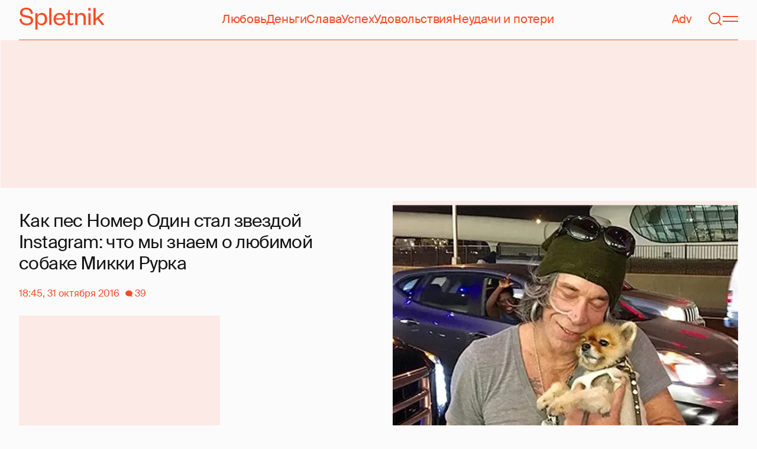

--- FILE ---
content_type: text/html; charset=utf-8
request_url: https://www.google.com/recaptcha/api2/aframe
body_size: 266
content:
<!DOCTYPE HTML><html><head><meta http-equiv="content-type" content="text/html; charset=UTF-8"></head><body><script nonce="a_tMROthAnxAHHm5qNwUFg">/** Anti-fraud and anti-abuse applications only. See google.com/recaptcha */ try{var clients={'sodar':'https://pagead2.googlesyndication.com/pagead/sodar?'};window.addEventListener("message",function(a){try{if(a.source===window.parent){var b=JSON.parse(a.data);var c=clients[b['id']];if(c){var d=document.createElement('img');d.src=c+b['params']+'&rc='+(localStorage.getItem("rc::a")?sessionStorage.getItem("rc::b"):"");window.document.body.appendChild(d);sessionStorage.setItem("rc::e",parseInt(sessionStorage.getItem("rc::e")||0)+1);localStorage.setItem("rc::h",'1768581052495');}}}catch(b){}});window.parent.postMessage("_grecaptcha_ready", "*");}catch(b){}</script></body></html>

--- FILE ---
content_type: text/html; charset=utf-8
request_url: https://spletnik.ru/71056-nomer-odin-chto-my-znaem-sobaka-mikki-rurka-68622
body_size: 41460
content:
<!DOCTYPE html><!-- App build time: 2025-11-27T09:02:24.864Z --><html lang="ru" data-pathname="/71056-nomer-odin-chto-my-znaem-sobaka-mikki-rurka-68622" style="--page-background-color:rgb(var(--color-cream));--page-minimal-width:375px;--page-overflow-y:auto;--main-max-width:100rem;--header-height:4.25rem" class=""><head><title data-rh="true">Как пес Номер Один стал звездой Instagram: что мы знаем о любимой собаке Микки Рурка</title><meta data-rh="true" charSet="utf-8"/><meta data-rh="true" name="referrer" content="strict-origin-when-cross-origin"/><meta data-rh="true" name="msapplication-TileColor" content="#f74c25"/><meta data-rh="true" name="description" content="Let&#x27;s talk about it!"/><meta data-rh="true" name="robots" content="max-image-preview:large"/><meta data-rh="true" name="viewport" content="width=375, initial-scale=1"/><meta data-rh="true" name="twitter:card" content="summary_large_image"/><meta data-rh="true" property="og:title" content="Как пес Номер Один стал звездой Instagram: что мы знаем о любимой собаке Микки Рурка"/><meta data-rh="true" property="og:type" content="article"/><meta data-rh="true" property="og:image" content="https://image.spletnik.ru/resize/fit=contain,gravity=0.5x0.5,format=auto,width=600,height=315,dpr=2/https://images.spletnik.ru/i/J/JiO5bAWtAL/original.jpg"/><meta data-rh="true" property="og:url" content="https://spletnik.ru/71056-nomer-odin-chto-my-znaem-sobaka-mikki-rurka-68622"/><meta data-rh="true" property="og:description" content="Let&#x27;s talk about it!"/><meta data-rh="true" property="og:locale" content="ru_RU"/><link data-chunk="main" rel="preload" as="style" href="/static/styles/e3ccf4ee08d4230dd767.css"/><link data-chunk="main" rel="preload" as="script" href="/static/scripts/fe93316eaa94e203543d.js"/><link data-chunk="main" rel="preload" as="script" href="/static/scripts/6a946478daf2ca81ce6f.js"/><link data-chunk="main" rel="preload" as="script" href="/static/scripts/48f209a4b5c4258d4573.js"/><link data-chunk="main" rel="preload" as="script" href="/static/scripts/13d47b57166d24805624.js"/><link data-chunk="PostPage" rel="preload" as="script" href="/static/scripts/35dd7e7b07ef16e338cb.js"/><link data-chunk="PostPage" rel="preload" as="script" href="/static/scripts/8284d42ba1e6281d4f79.js"/><link data-rh="true" rel="apple-touch-icon" sizes="180x180" href="/apple-touch-icon.png"/><link data-rh="true" rel="icon" type="image/png" sizes="32x32" href="/favicon-32x32.png"/><link data-rh="true" rel="icon" type="image/png" sizes="16x16" href="/favicon-16x16.png"/><link data-rh="true" rel="manifest" href="/site.webmanifest"/><link data-rh="true" rel="mask-icon" href="/safari-pinned-tab.svg" color="#f74c25"/><link data-rh="true" rel="canonical" href="https://spletnik.ru/71056-nomer-odin-chto-my-znaem-sobaka-mikki-rurka-68622"/><link data-rh="true" rel="alternate" type="application/rss+xml" href="https://spletnik.ru/rss"/><link data-chunk="main" rel="stylesheet" href="/static/styles/e3ccf4ee08d4230dd767.css"/><script>!(function(w,p,f,c){if(!window.crossOriginIsolated && !navigator.serviceWorker) return;c=w[p]=Object.assign(w[p]||{},{"debug":false});c[f]=(c[f]||[]).concat(["dataLayer.push"])})(window,'partytown','forward');/* Partytown 0.11.0 - MIT QwikDev */
const t={preserveBehavior:!1},e=e=>{if("string"==typeof e)return[e,t];const[n,r=t]=e;return[n,{...t,...r}]},n=Object.freeze((t=>{const e=new Set;let n=[];do{Object.getOwnPropertyNames(n).forEach((t=>{"function"==typeof n[t]&&e.add(t)}))}while((n=Object.getPrototypeOf(n))!==Object.prototype);return Array.from(e)})());!function(t,r,o,i,a,s,c,l,d,p,u=t,f){function h(){f||(f=1,"/"==(c=(s.lib||"/~partytown/")+(s.debug?"debug/":""))[0]&&(d=r.querySelectorAll('script[type="text/partytown"]'),i!=t?i.dispatchEvent(new CustomEvent("pt1",{detail:t})):(l=setTimeout(v,(null==s?void 0:s.fallbackTimeout)||1e4),r.addEventListener("pt0",w),a?y(1):o.serviceWorker?o.serviceWorker.register(c+(s.swPath||"partytown-sw.js"),{scope:c}).then((function(t){t.active?y():t.installing&&t.installing.addEventListener("statechange",(function(t){"activated"==t.target.state&&y()}))}),console.error):v())))}function y(e){p=r.createElement(e?"script":"iframe"),t._pttab=Date.now(),e||(p.style.display="block",p.style.width="0",p.style.height="0",p.style.border="0",p.style.visibility="hidden",p.setAttribute("aria-hidden",!0)),p.src=c+"partytown-"+(e?"atomics.js?v=0.11.0":"sandbox-sw.html?"+t._pttab),r.querySelector(s.sandboxParent||"body").appendChild(p)}function v(n,o){for(w(),i==t&&(s.forward||[]).map((function(n){const[r]=e(n);delete t[r.split(".")[0]]})),n=0;n<d.length;n++)(o=r.createElement("script")).innerHTML=d[n].innerHTML,o.nonce=s.nonce,r.head.appendChild(o);p&&p.parentNode.removeChild(p)}function w(){clearTimeout(l)}s=t.partytown||{},i==t&&(s.forward||[]).map((function(r){const[o,{preserveBehavior:i}]=e(r);u=t,o.split(".").map((function(e,r,o){var a;u=u[o[r]]=r+1<o.length?u[o[r]]||(a=o[r+1],n.includes(a)?[]:{}):(()=>{let e=null;if(i){const{methodOrProperty:n,thisObject:r}=((t,e)=>{let n=t;for(let t=0;t<e.length-1;t+=1)n=n[e[t]];return{thisObject:n,methodOrProperty:e.length>0?n[e[e.length-1]]:void 0}})(t,o);"function"==typeof n&&(e=(...t)=>n.apply(r,...t))}return function(){let n;return e&&(n=e(arguments)),(t._ptf=t._ptf||[]).push(o,arguments),n}})()}))})),"complete"==r.readyState?h():(t.addEventListener("DOMContentLoaded",h),t.addEventListener("load",h))}(window,document,navigator,top,window.crossOriginIsolated);document.currentScript.dataset.partytown="";</script><script type="text/partytown">(function(w,d,s,l,i){w[l]=w[l]||[];w[l].push({'gtm.start':
              new Date().getTime(),event:'gtm.js'});var f=d.getElementsByTagName(s)[0],
              j=d.createElement(s),dl=l!='dataLayer'?'&l='+l:'';j.async=true;j.src=
              'https://www.googletagmanager.com/gtm.js?id='+i+dl;f.parentNode.insertBefore(j,f);
            })(window,document,'script','dataLayer','GTM-5VXL9DG7');</script><script>(function(m,e,t,r,i,k,a){m[i]=m[i]||function(){(m[i].a=m[i].a||[]).push(arguments)};
                  m[i].l=1*new Date();
                  for (var j = 0; j < document.scripts.length; j++) {if (document.scripts[j].src === r) { return; }}
                  k=e.createElement(t),a=e.getElementsByTagName(t)[0],k.async=1,k.src=r,a.parentNode.insertBefore(k,a)})
                  (window, document, "script", "https://mc.yandex.ru/metrika/tag.js", "ym");

                  ym(20819530, "init", {
                  defer:true,
                  clickmap:true,
                  trackLinks:true,
                  accurateTrackBounce:true,
                  webvisor:true
              });</script><noscript><div><img src="https://mc.yandex.ru/watch/20819530" style="position:absolute;left:-9999px" alt=""/></div></noscript><script data-rh="true" type="text/javascript">document.documentElement.setAttribute('data-prefers-color-scheme', localStorage.getItem('prefers-color-scheme') || 'light');
if (document.documentElement.dataset.prefersColorScheme === 'auto') {
  document.documentElement.setAttribute('data-prefers-color-scheme', matchMedia('(prefers-color-scheme: dark)').matches ? 'dark' : 'light');
}
if (!document.documentElement.dataset.prefersColorSchemeVariant) {
  document.documentElement.setAttribute('data-prefers-color-scheme-variant', localStorage.getItem('prefers-color-scheme-variant') || 'secondary');
} else {
  localStorage.setItem('prefers-color-scheme-variant', document.documentElement.dataset.prefersColorSchemeVariant)
}
document.head.insertAdjacentHTML('beforeend', `<meta name="twitter:widgets:theme" content="${document.documentElement.dataset.prefersColorScheme}" />`);
document.head.insertAdjacentHTML('beforeend', `<meta name="theme-color" content="${document.documentElement.dataset.prefersColorScheme === 'dark' ? '#111111' : '#F7F6F2' }" />`);</script><script data-rh="true" type="text/javascript">document.querySelector('meta[name="viewport"]').setAttribute('content', `width=375, initial-scale=${Math.min(screen.width / 375, 1)}`);</script><script data-rh="true" type="application/ld+json">{"@context":"https://schema.org","@type":"NewsArticle","@id":"https://spletnik.ru/71056-nomer-odin-chto-my-znaem-sobaka-mikki-rurka-68622","url":"https://spletnik.ru/71056-nomer-odin-chto-my-znaem-sobaka-mikki-rurka-68622","mainEntityOfPage":{"@type":"WebPage","@id":"https://spletnik.ru/71056-nomer-odin-chto-my-znaem-sobaka-mikki-rurka-68622"},"headline":"Как пес Номер Один стал звездой Instagram: что мы знаем о любимой собаке Микки Рурка","description":"","inLanguage":"ru","keywords":["соцсети","животные","Микки Рурк","Mickey Rourke"],"about":[{"@type":"Thing","name":"соцсети"},{"@type":"Thing","name":"животные"},{"@type":"Thing","name":"Микки Рурк"},{"@type":"Thing","name":"Mickey Rourke"}],"datePublished":"2016-10-31T18:45:00+03:00","dateModified":"2016-10-31T18:45:00+03:00","isAccessibleForFree":true,"image":{"@type":"ImageObject","url":"https://image.spletnik.ru/resize/fit=contain,gravity=0.5x0.5,format=auto,width=1011,height=700,dpr=2/https://images.spletnik.ru/i/J/JiO5bAWtAL/original.jpg","width":2022,"height":1400},"thumbnailUrl":"https://image.spletnik.ru/resize/fit=contain,gravity=0.5x0.5,format=auto,width=1011,height=700,dpr=2/https://images.spletnik.ru/i/J/JiO5bAWtAL/original.jpg","author":{"@type":"Person","name":"ainapreston","url":"https://spletnik.ru/user/ainapreston"},"publisher":{"@type":"Organization","name":"Spletnik","url":"https://spletnik.ru","logo":{"@type":"ImageObject","url":"https://spletnik.ru/android-chrome-512x512.png","width":512,"height":512}},"copyrightHolder":{"@type":"Organization","name":"Spletnik"},"articleBody":"Микки Рурк и Номер Один\n64-летнему голливудскому актеру Микки Рурку редко бывает одиноко, ведь рядом с ним всегда близкий друг — померанский шпиц по кличке Номер Один (№1). Теплые отношения Микки и его четвероногого питомца— излюбленная тема для обсуждения среди поклонников актера, которых приводит в умиление эта трогательная дружба. Есть даже неофициальный Instagram-аккаунт, посвященный собаке Рурка, каждая фотография из которого собирает множество лайков. SPLETNIK.RU внимательно изучил эту страничку в соцсети и узнал много нового о любимом псе голливудской звезды.\nКак все начиналось\nМикки Рурк не раз признавался в любви к собакам и говорил о том, что животных ему проще понять, чем людей. Долгое время любимцем актера был чихуахуа Локи — \"первенец\" Рурка, который в свое время спас его от суицидальных мыслей.\nВ один миг я потерял все. Моя жена ушла, меня перестали снимать, я вынужден был отдать дом за долги... Мне так не везло, что я хотел удавиться... Я завел собаку, и только это меня спасло,\n— позже рассказывал Рурк в интервью о том периоде.\nОднако в 2009 году на 18-м году жизни Локи скончался. Микки Рурк очень тяжело переживал утрату любимого питомца: он впал в депрессию и даже не смел думать о том, чтобы найти замену собаке.\nЯ понимаю собак гораздо лучше, чем людей. Когда Локи умер, я был вне себя, я был в отчаянии. Я позвонил преподобному Питеру, и он сказал: \"Всех, кого ты любишь с такой силой, ты обязательно увидишь снова\". И это было как раз то, что я хотел услышать,\n— как-то признался Микки Рурк.\n\nПес Локи на кинофестивале в Венеции\nНо время шло, и раны на сердце актера затягивались. Вскоре Рурк приютил у себя еще несколько питомцев. По некоторым подсчетам, сейчас с актером живут пять собак, включая \"русских\" двойняшек — черных шпицев Егора и Ивана.\n\nЕгор и Иван\nОднако любимцем пользователей интернета стал маленький шпиц по кличке Номер Один (№1), который везде сопровождает звезду.\n\nМикки Рурк и его пес Номер Один\n\n\nВместе навсегда\nСейчас Микки Рурк практически никуда не выходит без Номера Один: они вместе обедают, пьют кофе, гуляют, посещают съемки и торжественные мероприятия и даже занимаются спортом.\nКажется, что пес уже привык к всеобщему вниманию: на папарацци он уже не реагирует, ведет себя прилично и всегда безупречно выглядит. Неудивительно, ведь Микки тщательно следит за своими собаками: пушистых малышей регулярно водят на водные процедуры и чистку зубов.\nКстати, в ресторане Номер Один предпочитает есть то же, что и хозяин. Особенно сильно оба обожают спагетти \"Карбонара\".\n\nМикки Рурк и его пес Номер Один\n\n\n\nНомер Один\nВсеобщий любимец\nНомер Один сумел завоевать и любовь интернет-пользователей: пес стал звездой Instagram — видео и фотографии с ним набирают тысячи лайков.\n\nРики Мартин и Микки Рурк с псом Номер Один\nЗвездные друзья Микки Рурка тоже очарованы маленькой собачкой, а спортсмены, с которыми актер тренируется на боксерском ринге, тают при виде пушистого пса и спешат заключить его в объятия (отличный прием для отвлечения противника!).\n\nНомер Один в спортзале\n\n\nИсточники: Gettyimages.ru/Instagram/DailyPicture"}</script><!--HEADER BIDDING-->
<link rel="preconnect" href="https://yastatic.net" crossorigin>
<link rel="sitemap" type="application/xml" title="Google News Sitemap" href="https://spletnik.ru/sitemap-news.xml"/>
<link rel="preconnect" href="https://storage.mds.yandex.net" crossorigin>
<script src="https://yandex.ru/ads/system/header-bidding.js" async></script>
<script>
	window.SPL_BP = window.SPL_BP || (matchMedia('(max-width:700px)').matches ? 'phone' : 'desktop');
console.log(1)
    var adfoxBiddersMap = {
        "myTarget": "808046",
        "betweenDigital": "890130",
        "buzzoola": "1315118",
        "adfox_adsmart": "1920941",
        "videonow": "1591235",
        "adfox_mttech": "2592358",
        "mediasniper": "2181294",
        "getintent": "3184766",
        "gnezdo": "3185157",
        "adfox_yandex_LayerCV": "3199997",
        "adfox_yandex_adfox@monetize-me.ru": "2427108",
        "viqeo": "3382182",
    };
    var desktopUnits = [
      {
        code: "desktop_top_billboard",
        codeType: "combo",
        bids: [
          { bidder: "buzzoola", params: { placementId: "1240654" } },
          { bidder: "gnezdo",   params: { placementId: "358381" } },
          { bidder: "adwile",   params: { placementId: "32005" } },
          { bidder: "adfox_adsmart", params: { p1: "cuhby", p2: "ul" } }
        ],
        sizes: [[1000,180],[990,90],[990,250],[728,90]]
      },
      {
        code: "desktop_comments_side_banner",
        codeType: "combo",
        bids: [
          { bidder: "betweenDigital", params: { placementId: "2815811" } },
          { bidder: "buzzoola",       params: { placementId: "1240660" } },
          { bidder: "gnezdo",         params: { placementId: "358384" } },
          { bidder: "adfox_adsmart",  params: { p1: "cuhcc", p2: "hhro" } },
          { bidder: "myTarget",       params: { placementId: "234259" } }
        ],
        sizes: [[300,500],[240,400],[300,600]]
      }
    ];

    var mobileUnits = [
      {
        code: "adfox_168069462983338110", // fullscreen
        codeType: "combo",
        bids: [
          { bidder: "adfox_yandex_adfox@monetize-me.ru", params: { p1:"dcgqj", p2:"ihud" } },
          { bidder: "getintent", params: { placementId: "215_V_spletnik.ru_M_FS_300x600" } },
          { bidder: "gnezdo",    params: { placementId: "357241" } },
          { bidder: "adfox_mttech", params: { p1:"dghff", p2:"gdxc" } }
        ],
        sizes: [[300,600],[300,300],[320,250],[320,480]]
      },
      {
        code: "mobile_top_billboard",
        bids: [
          { bidder: "myTarget",   params: { placementId: "902582" } },
          { bidder: "buzzoola",   params: { placementId: "1240648" } },
          { bidder: "betweenDigital", params: { placementId: "4531603" } }
        ],
        sizes: [[320,50],[320,100]]
      }
    ];

    var userTimeout = 400;
    window.YaHeaderBiddingSettings = {
        biddersMap: adfoxBiddersMap,
        adUnits: (window.SPL_BP === 'desktop' ? desktopUnits : mobileUnits),
        timeout: userTimeout,
    };

</script>
<script>
    window.Ya || (window.Ya = {});
    window.yaContextCb = window.yaContextCb || [];
    window.Ya.adfoxCode || (window.Ya.adfoxCode = {});
    window.Ya.adfoxCode.hbCallbacks || (window.Ya.adfoxCode.hbCallbacks = []);
</script>
<script src="https://yandex.ru/ads/system/context.js" async></script>
<style type="text/css">
    .marker_desktop {
        display: none;
        color: #f74c25;
        position: absolute;
        left: 50%;
        top: 0.3rem;
        transform: translate(-50%, 0%);
        font-size: 0.8rem;
    }

    .placeholder {
        background: #fceae6;
        width: calc(100% - 2px);
        overflow: hidden;
    }
    .placeholder_mobile{
        background: #fceae6;
        border-radius: 0.5rem;
        overflow: hidden;
    }

    .placeholder_billboard {
        background: #fceae6;
        width: calc(100% - 2px);
        overflow: hidden;
        max-width: 1536px;
    }

    #root {
        width: 100%;
    }

    .branding {
        width: 1200px !important;
        top:245px;
        position: relative;
        margin: auto;
        background: var(--page-background-color);
    }

    #root.branding {
        -webkit-transition: width 2s ease-in-out;
        -moz-transition: width 2s ease-in-out;
        -o-transition: width 2s ease-in-out;
        transition: width 2s ease-in-out;
    }

    #mobile_top_billboard {
        max-height: 150px;
        margin:auto;
        overflow: hidden;
    }

    .mobile_inread_container {
        text-align: center;
        width: calc(100vw - 2.5rem);
        display: flex;
        align-items: center;
        justify-content: center;
        margin: auto;
    }

    .m_inread_adfox_container {
        text-align: center;
        max-height: 300px;
        margin: auto;
    }
    .m_inread_adfox_container  img{
        margin: auto;
    }
    .m_inread_adfox_container_content  {
        text-align: center;
        margin: auto;
        width: 100%;
    }
    .m_inread_adfox_container_content  img{
        margin: auto;
        
    }
    .m_inread_adfox_container_content > div{
        margin: auto;
        
    }
    #billboard_ads {
        max-width: 1370px;
        overflow: hidden;
        width: 100%;
    }
    .desktop_inread_container {
        background: #fceae6;
        text-align: center;
        align-items: center;
        justify-content: center;
        margin: auto;
        padding: 20px;
        width: 100%;
    }
    .d_inread_adfox_container_content  {
        text-align: center;
        margin: auto;
        width: 100%;
    }
    .d_inread_adfox_container_content img{
        margin: auto;
    }
    .d_inread_adfox_container_content > div{
        margin: auto;
    }
    .ad--collapsing { overflow: hidden; transition: height .3s ease; }

</style></head><body><noscript><iframe src="https://www.googletagmanager.com/ns.html?id=GTM-5VXL9DG7" height="0" width="0" style="display:none;visibility:hidden"></iframe></noscript><div id="root"><div class="Toastify"></div><header style="--header-height:4.25rem;--main-max-width:100rem" class="m-auto w-full px-5 md:px-8 sticky inset-x-0 top-0 z-header mt-0 flex h-[var(--header-height)] max-w-[var(--main-max-width)] items-stretch justify-center bg-cream"><nav class="relative flex w-full items-center justify-between border-b border-blood pb-6 pt-5"><a style="--base-color:rgb(var(--color-cream));--accent-color:rgb(var(--color-blood));--muted-color:rgb(var(--color-half-blood))" class="cursor-pointer items-center justify-center border-0 bg-transparent no-underline antialiased [text-rendering:geometricPrecision] disabled:cursor-auto flex p-0 text-[var(--accent-color)] decoration-1 underline-offset-4 hover:underline active:underline [@media(hover:hover){&amp;:hover_svg}]:text-[var(--muted-color)] transition-colors duration-300 ease-in-out active:transition-none disabled:pointer-events-none" aria-label="Spletnik" href="/" data-discover="true"><div class="h-[30px] w-[114px] md:h-[37px] md:w-[144px]"><svg xmlns="http://www.w3.org/2000/svg" width="144" height="37" fill="none" viewBox="14 0 114 37" class="size-full"><path d="m0 19.048 3.566-.228c.229 5.253 3.84 7.948 8.687 7.948 4.298 0 6.995-1.827 6.995-4.98 0-2.648-1.737-3.928-5.486-4.658l-5.715-1.097C3.795 15.211.869 12.927.869 8.451.869 3.426 4.846 0 11.156 0c7.224 0 11.384 3.837 11.43 10.323l-3.612.183c-.137-4.75-3.018-7.446-7.772-7.446-4.161 0-6.493 1.965-6.493 5.162 0 2.832 1.875 3.746 5.212 4.385l5.213 1.005c5.258 1.005 7.91 3.29 7.91 7.903 0 5.299-4.573 8.36-10.79 8.36C5.165 29.874 0 25.99 0 19.047Zm30.386-.274v1.142c0 4.385 2.789 6.943 6.4 6.943 3.933 0 6.081-2.923 6.081-7.491s-2.148-7.491-6.08-7.491c-3.612 0-6.401 2.558-6.401 6.897Zm.091 6.395V37h-3.795V9.364h3.795v4.203c.869-2.467 3.43-4.75 7.178-4.75 5.898 0 9.145 4.658 9.145 10.55 0 5.893-3.247 10.507-9.145 10.507-3.749 0-6.31-2.238-7.178-4.705ZM50.291.548h3.795v28.778H50.29V.548Zm23.697 21.698 3.154.365c-1.005 4.522-4.343 7.263-9.327 7.263-5.943 0-10.287-4.02-10.287-10.232 0-6.304 4.344-10.826 10.104-10.826 6.356 0 9.602 4.522 9.602 9.958v1.508H61.323c.183 3.882 2.972 6.623 6.538 6.623 3.338 0 5.304-1.599 6.127-4.66Zm-12.574-4.431h11.933c-.137-3.198-1.92-6.121-5.715-6.121-3.612 0-5.76 2.832-6.218 6.12Zm19.992 6.852V12.105H78.39v-2.056l1.28-.228c1.874-.365 2.286-1.279 2.743-3.198l.594-2.786h2.15v5.527h5.623v2.74h-5.624V24.21c0 1.781.732 2.604 2.47 2.604 1.28 0 2.605-.549 3.748-1.188v2.558c-1.463 1.096-2.926 1.69-5.12 1.69-2.835 0-4.847-1.325-4.847-5.207Zm16.627-6.807v11.466h-3.795V9.364h3.795v3.563c.96-2.42 3.658-4.11 6.63-4.11 5.212 0 7.315 3.47 7.315 8.13v12.379h-3.795v-12.06c0-3.334-1.6-5.435-4.755-5.435-3.017 0-5.395 2.375-5.395 6.03Zm18.43-8.496h3.795v19.962h-3.795V9.364Zm-.092-4.522V.548h3.932v4.294h-3.932Zm12.404 17.267v7.217h-3.795V.548h3.795v17.86l10.059-9.044h4.755l-9.19 8.177L144 29.326h-4.481l-7.955-9.684-2.789 2.467Z" fill="currentColor"></path></svg></div></a><div class="mx-4 hidden items-center gap-4.5 lg:flex"><a style="--base-color:rgb(var(--color-cream));--accent-color:rgb(var(--color-blood));--muted-color:rgb(var(--color-half-blood))" class="cursor-pointer items-center justify-center border-0 bg-transparent no-underline antialiased [text-rendering:geometricPrecision] disabled:cursor-auto p-0 text-[var(--accent-color)] decoration-1 underline-offset-4 hover:underline active:underline [@media(hover:hover){&amp;:hover_svg}]:text-[var(--muted-color)] transition-colors duration-300 ease-in-out active:transition-none disabled:pointer-events-none inline" href="/tag/lyubov" data-discover="true">Любовь</a><a style="--base-color:rgb(var(--color-cream));--accent-color:rgb(var(--color-blood));--muted-color:rgb(var(--color-half-blood))" class="cursor-pointer items-center justify-center border-0 bg-transparent no-underline antialiased [text-rendering:geometricPrecision] disabled:cursor-auto p-0 text-[var(--accent-color)] decoration-1 underline-offset-4 hover:underline active:underline [@media(hover:hover){&amp;:hover_svg}]:text-[var(--muted-color)] transition-colors duration-300 ease-in-out active:transition-none disabled:pointer-events-none inline" href="/tag/dengi" data-discover="true">Деньги</a><a style="--base-color:rgb(var(--color-cream));--accent-color:rgb(var(--color-blood));--muted-color:rgb(var(--color-half-blood))" class="cursor-pointer items-center justify-center border-0 bg-transparent no-underline antialiased [text-rendering:geometricPrecision] disabled:cursor-auto p-0 text-[var(--accent-color)] decoration-1 underline-offset-4 hover:underline active:underline [@media(hover:hover){&amp;:hover_svg}]:text-[var(--muted-color)] transition-colors duration-300 ease-in-out active:transition-none disabled:pointer-events-none inline" href="/tag/slava-1" data-discover="true">Слава</a><a style="--base-color:rgb(var(--color-cream));--accent-color:rgb(var(--color-blood));--muted-color:rgb(var(--color-half-blood))" class="cursor-pointer items-center justify-center border-0 bg-transparent no-underline antialiased [text-rendering:geometricPrecision] disabled:cursor-auto p-0 text-[var(--accent-color)] decoration-1 underline-offset-4 hover:underline active:underline [@media(hover:hover){&amp;:hover_svg}]:text-[var(--muted-color)] transition-colors duration-300 ease-in-out active:transition-none disabled:pointer-events-none inline" href="/tag/uspekh" data-discover="true">Успех</a><a style="--base-color:rgb(var(--color-cream));--accent-color:rgb(var(--color-blood));--muted-color:rgb(var(--color-half-blood))" class="cursor-pointer items-center justify-center border-0 bg-transparent no-underline antialiased [text-rendering:geometricPrecision] disabled:cursor-auto p-0 text-[var(--accent-color)] decoration-1 underline-offset-4 hover:underline active:underline [@media(hover:hover){&amp;:hover_svg}]:text-[var(--muted-color)] transition-colors duration-300 ease-in-out active:transition-none disabled:pointer-events-none inline" href="/tag/udovolstviya" data-discover="true">Удовольствия</a><a style="--base-color:rgb(var(--color-cream));--accent-color:rgb(var(--color-blood));--muted-color:rgb(var(--color-half-blood))" class="cursor-pointer items-center justify-center border-0 bg-transparent no-underline antialiased [text-rendering:geometricPrecision] disabled:cursor-auto p-0 text-[var(--accent-color)] decoration-1 underline-offset-4 hover:underline active:underline [@media(hover:hover){&amp;:hover_svg}]:text-[var(--muted-color)] transition-colors duration-300 ease-in-out active:transition-none disabled:pointer-events-none inline" href="/tag/neudachi-i-poteri" data-discover="true">Неудачи и потери</a></div><div class="flex items-center gap-4.5"><a style="--base-color:rgb(var(--color-cream));--accent-color:rgb(var(--color-blood));--muted-color:rgb(var(--color-half-blood))" class="cursor-pointer items-center justify-center border-0 bg-transparent no-underline antialiased [text-rendering:geometricPrecision] disabled:cursor-auto flex p-0 text-[var(--accent-color)] decoration-1 underline-offset-4 hover:underline active:underline [@media(hover:hover){&amp;:hover_svg}]:text-[var(--muted-color)] transition-colors duration-300 ease-in-out active:transition-none disabled:pointer-events-none" href="/tag/advertorial" data-discover="true">Adv</a><svg fill="none" xmlns="http://www.w3.org/2000/svg" width="26" height="26" viewBox="0 0 26 26" color="transparent"><path fill="currentColor" d="M2 19h22v2H2z"></path><path d="M19 9A6 6 0 0 0 7 9m8 12a2 2 0 1 1-4 0M7 9v8c0 2-1 2.5-2 3M19 9v8c0 2 1 2.5 2 3" stroke="currentColor" stroke-width="2"></path></svg><a style="--base-color:rgb(var(--color-cream));--accent-color:rgb(var(--color-blood));--muted-color:rgb(var(--color-half-blood))" class="cursor-pointer items-center justify-center border-0 bg-transparent no-underline antialiased [text-rendering:geometricPrecision] disabled:cursor-auto flex p-0 text-[var(--accent-color)] decoration-1 underline-offset-4 hover:underline active:underline [@media(hover:hover){&amp;:hover_svg}]:text-[var(--muted-color)] transition-colors duration-300 ease-in-out active:transition-none disabled:pointer-events-none" aria-label="Поиск" href="/search" data-discover="true"><svg width="26" height="26" fill="none" xmlns="http://www.w3.org/2000/svg"><path fill="currentColor" d="m19.62 17.72 5.08 5.08-1.42 1.41-5.07-5.08z"></path><circle cx="12.08" cy="12.08" r="9.08" stroke="currentColor" stroke-width="2"></circle></svg></a><button type="button" style="--base-color:rgb(var(--color-cream));--accent-color:rgb(var(--color-blood));--muted-color:rgb(var(--color-half-blood))" aria-label="Меню" class="cursor-pointer items-center justify-center border-0 bg-transparent no-underline antialiased [text-rendering:geometricPrecision] disabled:cursor-auto flex p-0 text-[var(--accent-color)] decoration-1 underline-offset-4 hover:underline active:underline [@media(hover:hover){&amp;:hover_svg}]:text-[var(--muted-color)] transition-colors duration-300 ease-in-out active:transition-none disabled:pointer-events-none"><svg width="26" height="26" fill="none" xmlns="http://www.w3.org/2000/svg"><path fill="currentColor" d="M0 8h26v2H0zm0 8h26v2H0z"></path></svg></button></div></nav></header><div class="relative z-ad justify-center overflow-hidden min-h-[250px] mx-auto my-0 hidden max-w-[var(--main-max-width)] md:flex verstka-observe"></div><div class="relative z-ad flex justify-center overflow-hidden aspect-[375/120] w-full mx-auto my-0 max-w-[var(--main-max-width)] md:hidden verstka-observe"></div><main class="grow mb-5 flex flex-col items-stretch justify-center"><div style="--top-page-spacing:1.375rem" class="mb-auto w-full pt-[var(--top-page-spacing)]"><div class="m-auto w-full max-w-[var(--main-max-width)] px-5 md:px-8"><article class="grid [&amp;&gt;*]:min-w-0 lg:grid-cols-[1fr_2fr] lg:gap-12 lg:[grid-template-areas:&#x27;left_right&#x27;] xl:grid-cols-[1fr_1fr] lg:pb-4"><div class="order-2 lg:flex lg:flex-col lg:[grid-area:right]"><div class="w-full mb-5 max-w-[42.1875rem] md:max-w-[63.1875rem] lg:max-w-[55.8125rem] xl:max-w-[46.5rem]"><div style="--padding-percentage:69.23837784371909%" class="relative h-0 overflow-hidden pb-[var(--padding-percentage)]"><picture class="absolute left-0 top-0 size-full group"><source width="744" height="515.13353115727" media="(min-width: 1200px)" srcSet="https://image.spletnik.ru/resize/fit=contain,gravity=0.5x0.5,format=auto,width=744,height=515/https://images.spletnik.ru/i/J/JiO5bAWtAL/original.jpg, https://image.spletnik.ru/resize/fit=contain,gravity=0.5x0.5,format=auto,width=744,height=515,dpr=2/https://images.spletnik.ru/i/J/JiO5bAWtAL/original.jpg 2x"/><source width="893" height="618.2987141444115" media="(min-width: 1076px)" srcSet="https://image.spletnik.ru/resize/fit=contain,gravity=0.5x0.5,format=auto,width=893,height=618/https://images.spletnik.ru/i/J/JiO5bAWtAL/original.jpg, https://image.spletnik.ru/resize/fit=contain,gravity=0.5x0.5,format=auto,width=893,height=618,dpr=2/https://images.spletnik.ru/i/J/JiO5bAWtAL/original.jpg 2x"/><source width="1011" height="700" media="(min-width: 716px)" srcSet="https://image.spletnik.ru/resize/fit=contain,gravity=0.5x0.5,format=auto,width=1011,height=700/https://images.spletnik.ru/i/J/JiO5bAWtAL/original.jpg, https://image.spletnik.ru/resize/fit=contain,gravity=0.5x0.5,format=auto,width=1011,height=700,dpr=2/https://images.spletnik.ru/i/J/JiO5bAWtAL/original.jpg 2x"/><source width="675" height="467.35905044510383" media="(min-width: 430px)" srcSet="https://image.spletnik.ru/resize/fit=contain,gravity=0.5x0.5,format=auto,width=675,height=467/https://images.spletnik.ru/i/J/JiO5bAWtAL/original.jpg, https://image.spletnik.ru/resize/fit=contain,gravity=0.5x0.5,format=auto,width=675,height=467,dpr=2/https://images.spletnik.ru/i/J/JiO5bAWtAL/original.jpg 2x"/><source width="390" height="270.02967359050444" media="(min-width: 0px)" srcSet="https://image.spletnik.ru/resize/fit=contain,gravity=0.5x0.5,format=auto,width=390,height=270/https://images.spletnik.ru/i/J/JiO5bAWtAL/original.jpg, https://image.spletnik.ru/resize/fit=contain,gravity=0.5x0.5,format=auto,width=390,height=270,dpr=2/https://images.spletnik.ru/i/J/JiO5bAWtAL/original.jpg 2x"/><img loading="eager" fetchPriority="high" class="size-full bg-loader/15 object-contain" alt="Иллюстрация к статье" width="1011" height="700" src="https://image.spletnik.ru/resize/fit=contain,gravity=0.5x0.5,format=auto,width=1011,height=700/https://images.spletnik.ru/i/J/JiO5bAWtAL/original.jpg" srcSet="https://image.spletnik.ru/resize/fit=contain,gravity=0.5x0.5,format=auto,width=1011,height=700/https://images.spletnik.ru/i/J/JiO5bAWtAL/original.jpg, https://image.spletnik.ru/resize/fit=contain,gravity=0.5x0.5,format=auto,width=1011,height=700,dpr=2/https://images.spletnik.ru/i/J/JiO5bAWtAL/original.jpg 2x"/><a aria-label="Иллюстрация к статье" class="absolute inset-0 md:hidden" target="_blank" rel="noopener noreferrer" href="https://images.spletnik.ru/i/J/JiO5bAWtAL/original.jpg"></a><div class="absolute right-0 top-0 hidden overflow-hidden md:block"><a aria-label="Иллюстрация к статье" class="block -translate-y-full translate-x-full bg-cream/60 p-2 !text-blood opacity-0 outline-0 transition-[opacity,transform] focus-within:bg-cream hover:bg-cream group-focus-within:translate-x-0 group-focus-within:translate-y-0 group-focus-within:opacity-100 group-hover:translate-x-0 group-hover:translate-y-0 group-hover:opacity-100" target="_blank" rel="noopener noreferrer" href="https://images.spletnik.ru/i/J/JiO5bAWtAL/original.jpg"><svg width="26" height="26" viewBox="0 0 26 26" fill="none" xmlns="http://www.w3.org/2000/svg"><path d="M1 25 25 1M1 25h8m-8 0v-8M25 1h-8m8 0v8" stroke="currentColor" stroke-width="2" stroke-linecap="round" stroke-linejoin="round"></path></svg></a></div></picture></div></div><div class="mb-10 ProseMirror-view linked-data-post"><p>Микки Рурк и Номер Один</p>
<p class="marked-text">
  64-летнему голливудскому актеру
  <a
    href="/stars/starpage/mickey-rourke"
    target="_blank"
    rel="noopener noreferrer nofollow"
    >Микки Рурку</a
  >
  редко бывает одиноко, ведь рядом с ним всегда близкий друг — померанский шпиц
  по кличке Номер Один (№1). Теплые отношения Микки и его четвероногого питомца—
  излюбленная тема для обсуждения среди поклонников актера, которых приводит в
  умиление эта трогательная дружба. Есть даже неофициальный Instagram-аккаунт,
  посвященный собаке Рурка, каждая фотография из которого собирает множество
  лайков. SPLETNIK.RU внимательно изучил эту страничку в соцсети и узнал много
  нового о любимом псе голливудской звезды.
</p>
<p><strong>Как все начиналось</strong></p>
<p>
  Микки Рурк не раз признавался в любви к собакам и говорил о том, что животных
  ему проще понять, чем людей. Долгое время любимцем актера был чихуахуа Локи —
  "первенец" Рурка, который в свое время спас его от суицидальных мыслей.
</p>
<p>
  В один миг я потерял все. Моя жена ушла, меня перестали снимать, я вынужден
  был отдать дом за долги... Мне так не везло, что я хотел удавиться... Я завел
  собаку, и только это меня спасло,
</p>
<p>— позже рассказывал Рурк в интервью о том периоде.</p>
<p>
  Однако в 2009 году на 18-м году жизни Локи скончался. Микки Рурк очень тяжело
  переживал утрату любимого питомца: он впал в депрессию и даже не смел думать о
  том, чтобы найти замену собаке.
</p>
<p>
  Я&nbsp;понимаю собак гораздо лучше,&nbsp;чем людей. Когда Локи умер,
  я&nbsp;был вне себя, я&nbsp;был в&nbsp;отчаянии. Я&nbsp;позвонил преподобному
  Питеру, и&nbsp;он&nbsp;сказал: "Всех, кого ты&nbsp;любишь с&nbsp;такой силой,
  ты&nbsp;обязательно увидишь снова". И&nbsp;это было как раз&nbsp;то, что
  я&nbsp;хотел услышать,
</p>
<p>— как-то признался Микки Рурк.</p>
<figure
  class="picture-figure"
  data-original-url="https://images.spletnik.ru/i/x/xZIZDN1Vbw/original.jpg"
  data-alt="Пес Локи на кинофестивале в Венеции"
>
  <picture>
    <img
      alt="Пес Локи на кинофестивале в Венеции"
      width="450"
      height="358"
      src="https://images.spletnik.ru/i/x/xZIZDN1Vbw/1011.jpg"
    />
  </picture>
</figure>
<p><br />Пес Локи на кинофестивале в Венеции</p>
<p>
  Но время шло, и раны на сердце актера затягивались. Вскоре Рурк приютил у себя
  еще несколько питомцев. По некоторым подсчетам, сейчас с актером живут пять
  собак, включая "русских" двойняшек — черных шпицев Егора и Ивана.
</p>
<figure
  class="picture-figure"
  data-original-url="https://images.spletnik.ru/i/L/L4ekqG1J4o/original.jpg"
  data-alt="Егор и Иван"
>
  <picture>
    <img
      alt="Егор и Иван"
      width="450"
      height="351"
      src="https://images.spletnik.ru/i/L/L4ekqG1J4o/1011.jpg"
    />
  </picture>
</figure>
<p><br />Егор и Иван</p>
<p>
  Однако любимцем пользователей интернета стал маленький шпиц по кличке Номер
  Один (№1), который везде сопровождает звезду.
</p>
<figure
  class="picture-figure"
  data-original-url="https://images.spletnik.ru/i/v/v9EDM7vR1G/original.jpg"
  data-alt="Микки Рурк и его пес Номер Один"
>
  <picture>
    <img
      alt="Микки Рурк и его пес Номер Один"
      width="450"
      height="450"
      src="https://images.spletnik.ru/i/v/v9EDM7vR1G/1011.jpg"
    />
  </picture>
</figure>
<p><br />Микки Рурк и его пес Номер Один</p>
<figure
  class="picture-figure"
  data-original-url="https://images.spletnik.ru/i/7/7SchX3HsPs/original.jpg"
>
  <picture>
    <img
      width="425"
      height="640"
      src="https://images.spletnik.ru/i/7/7SchX3HsPs/1011.jpg"
    />
  </picture>
</figure>
<figure
  class="picture-figure"
  data-original-url="https://images.spletnik.ru/i/p/pujd2pNSob/original.jpg"
>
  <picture>
    <img
      width="425"
      height="640"
      src="https://images.spletnik.ru/i/p/pujd2pNSob/1011.jpg"
    />
  </picture>
</figure>
<figure
  class="picture-figure"
  data-original-url="https://images.spletnik.ru/i/j/jolzn4Cguq/original.jpg"
>
  <picture>
    <img
      width="425"
      height="640"
      src="https://images.spletnik.ru/i/j/jolzn4Cguq/1011.jpg"
    />
  </picture>
</figure>
<p>
  <br />
</p>
<p><strong>Вместе навсегда</strong></p>
<p>
  Сейчас Микки Рурк практически никуда не выходит без Номера Один: они вместе
  обедают,
  <a
    href="/look/starstyle/69528-mikki-rurk-s-sobakoy-v-beverli-khillz.html"
    target="_blank"
    rel="noopener noreferrer nofollow"
    >пьют кофе</a
  >,
  <a
    href="/look/starstyle/68956-v-parike-mikki-rurk.html"
    target="_blank"
    rel="noopener noreferrer nofollow"
    >гуляют</a
  >, посещают съемки и торжественные мероприятия и даже занимаются спортом.
</p>
<p>
  Кажется, что пес уже привык к всеобщему вниманию: на папарацци он уже не
  реагирует, ведет себя прилично и всегда безупречно выглядит. Неудивительно,
  ведь Микки тщательно следит за своими собаками: пушистых малышей регулярно
  водят на водные процедуры и чистку зубов.
</p>
<p>
  Кстати, в ресторане Номер Один предпочитает есть то же, что и хозяин. Особенно
  сильно оба обожают спагетти "Карбонара".
</p>
<figure
  class="picture-figure"
  data-original-url="https://images.spletnik.ru/i/O/OitBHpVaPW/original.jpg"
  data-alt="Микки Рурк и его пес Номер Один"
>
  <picture>
    <img
      alt="Микки Рурк и его пес Номер Один"
      width="425"
      height="534"
      src="https://images.spletnik.ru/i/O/OitBHpVaPW/1011.jpg"
    />
  </picture>
</figure>
<p><br />Микки Рурк и его пес Номер Один</p>
<figure
  class="picture-figure"
  data-original-url="https://images.spletnik.ru/i/8/8dnxtJK2Qz/original.jpg"
  data-alt="Микки Рурк и его пес Номер Один"
>
  <picture>
    <img
      alt="Микки Рурк и его пес Номер Один"
      width="425"
      height="537"
      src="https://images.spletnik.ru/i/8/8dnxtJK2Qz/1011.jpg"
    />
  </picture>
</figure>
<p>
  <br />
</p>
<figure
  class="picture-figure"
  data-original-url="https://images.spletnik.ru/i/z/z6FNVtkYXG/original.jpg"
  data-alt="Номер Одмн"
>
  <picture>
    <img
      alt="Номер Одмн"
      width="450"
      height="543"
      src="https://images.spletnik.ru/i/z/z6FNVtkYXG/1011.jpg"
    />
  </picture>
</figure>
<p><br />Номер Один</p>
<figure class="instagram-figure">
  <blockquote
    class="instagram-media"
    data-instgrm-version="6"
    style="
      background: #fff;
      border: 0;
      border-radius: 3px;
      box-shadow: 0 0 1px 0 rgba(0, 0, 0, 0.5), 0 1px 10px 0 rgba(0, 0, 0, 0.15);
      margin: 1px;
      max-width: 450px;
      padding: 0;
      width: calc(100% - 2px);
    "
  >
    <div style="padding: 8px">
      <div
        style="
          background: #f8f8f8;
          line-height: 0;
          margin-top: 40px;
          padding: 50% 0;
          text-align: center;
          width: 100%;
        "
      >
        <div
          style="
            display: block;
            height: 44px;
            margin: 0 auto -44px;
            position: relative;
            top: -22px;
            width: 44px;
          "
          class=""
        ></div>
      </div>
      <p
        style="
          color: #c9c8cd;
          font-family: Arial, sans-serif;
          font-size: 14px;
          line-height: 17px;
          margin-bottom: 0;
          margin-top: 8px;
          overflow: hidden;
          padding: 8px 0 7px;
          text-align: center;
          text-overflow: ellipsis;
          white-space: nowrap;
        "
      >
        <a
          href="https://www.instagram.com/p/BITbkOwAk3-/"
          target="_blank"
          rel="noopener noreferrer nofollow"
          >&nbsp;</a
        >
      </p>
    </div>
  </blockquote>
</figure>
<p><strong>Всеобщий любимец</strong></p>
<p>
  Номер Один сумел завоевать и любовь интернет-пользователей: пес стал звездой
  Instagram — видео и фотографии с ним набирают тысячи лайков.
</p>
<figure
  class="picture-figure"
  data-original-url="https://images.spletnik.ru/i/K/KRerIRkdN6/original.jpg"
  data-alt="Рики Мартин и Микки Рурк с псом Номер Один"
>
  <picture>
    <img
      alt="Рики Мартин и Микки Рурк с псом Номер Один"
      width="450"
      height="426"
      src="https://images.spletnik.ru/i/K/KRerIRkdN6/1011.jpg"
    />
  </picture>
</figure>
<p><br />Рики Мартин и Микки Рурк с псом Номер Один</p>
<p>
  Звездные друзья Микки Рурка тоже очарованы маленькой собачкой, а спортсмены, с
  которыми актер тренируется на боксерском ринге, тают при виде пушистого пса и
  спешат заключить его в объятия (отличный прием для отвлечения противника!).
</p>
<figure
  class="picture-figure"
  data-original-url="https://images.spletnik.ru/i/o/o11KtUY5c7/original.jpg"
  data-alt="Номер Один с тренером в спортзале"
>
  <picture>
    <img
      alt="Номер Один с тренером в спортзале"
      width="450"
      height="441"
      src="https://images.spletnik.ru/i/o/o11KtUY5c7/1011.jpg"
    />
  </picture>
</figure>
<p><br />Номер Один в спортзале</p>
<figure
  class="picture-figure"
  data-original-url="https://images.spletnik.ru/i/r/rxxBDec5am/original.jpg"
  data-alt="Номер Один с тренером в спортзале"
>
  <picture>
    <img
      alt="Номер Один с тренером в спортзале"
      width="450"
      height="439"
      src="https://images.spletnik.ru/i/r/rxxBDec5am/1011.jpg"
    />
  </picture>
</figure>
<p>
  <br />
</p>
<p>Источники: Gettyimages.ru/Instagram/DailyPicture</p>
</div><div class="mt-auto lg:pb-0 mb-6 pb-0"><p>Теги: <a style="--base-color:rgb(var(--color-cream));--accent-color:rgb(var(--color-blood));--muted-color:rgb(var(--color-half-blood))" class="cursor-pointer items-center justify-center border-0 bg-transparent no-underline antialiased [text-rendering:geometricPrecision] disabled:cursor-auto p-0 text-[var(--accent-color)] decoration-1 underline-offset-4 hover:underline active:underline [@media(hover:hover){&amp;:hover_svg}]:text-[var(--muted-color)] transition-colors duration-300 ease-in-out active:transition-none disabled:pointer-events-none inline-block" href="/tag/sotcseti" data-discover="true">соцсети</a>, <a style="--base-color:rgb(var(--color-cream));--accent-color:rgb(var(--color-blood));--muted-color:rgb(var(--color-half-blood))" class="cursor-pointer items-center justify-center border-0 bg-transparent no-underline antialiased [text-rendering:geometricPrecision] disabled:cursor-auto p-0 text-[var(--accent-color)] decoration-1 underline-offset-4 hover:underline active:underline [@media(hover:hover){&amp;:hover_svg}]:text-[var(--muted-color)] transition-colors duration-300 ease-in-out active:transition-none disabled:pointer-events-none inline-block" href="/tag/zhivotnyie" data-discover="true">животные</a>, <a style="--base-color:rgb(var(--color-cream));--accent-color:rgb(var(--color-blood));--muted-color:rgb(var(--color-half-blood))" class="cursor-pointer items-center justify-center border-0 bg-transparent no-underline antialiased [text-rendering:geometricPrecision] disabled:cursor-auto p-0 text-[var(--accent-color)] decoration-1 underline-offset-4 hover:underline active:underline [@media(hover:hover){&amp;:hover_svg}]:text-[var(--muted-color)] transition-colors duration-300 ease-in-out active:transition-none disabled:pointer-events-none inline-block" href="/tag/mikki-rurk" data-discover="true">Микки Рурк</a>, <a style="--base-color:rgb(var(--color-cream));--accent-color:rgb(var(--color-blood));--muted-color:rgb(var(--color-half-blood))" class="cursor-pointer items-center justify-center border-0 bg-transparent no-underline antialiased [text-rendering:geometricPrecision] disabled:cursor-auto p-0 text-[var(--accent-color)] decoration-1 underline-offset-4 hover:underline active:underline [@media(hover:hover){&amp;:hover_svg}]:text-[var(--muted-color)] transition-colors duration-300 ease-in-out active:transition-none disabled:pointer-events-none inline-block" href="/tag/mickey-rourke" data-discover="true">Mickey Rourke</a></p></div></div><header style="--top-page-spacing:1.375rem;--advertisement-top-spacing:1.5625rem" class="lg:flex lg:flex-col lg:justify-between lg:[grid-area:left]"><div class="lg:flex lg:flex-col lg:justify-between"><div class="mb-5"><div class="mb-2.5 flex md:mb-4"></div><h1 class="text-xl">Как пес Номер Один стал звездой Instagram: что мы знаем о любимой собаке Микки Рурка</h1></div><div class="mb-5.5 flex flex-col items-start border-b border-blood pb-4 text-sm lg:mb-0 lg:border-b-0 lg:pb-0"><div class="flex"><p class="mr-2.5 text-blood">18:45, 31 октября 2016</p><button type="button" style="--base-color:rgb(var(--color-cream));--accent-color:rgb(var(--color-blood));--muted-color:rgb(var(--color-half-blood))" class="cursor-pointer items-center justify-center border-0 bg-transparent no-underline antialiased [text-rendering:geometricPrecision] disabled:cursor-auto relative p-0 after:absolute after:bottom-0.5 after:hidden after:h-px after:w-full after:bg-[var(--accent-color)] hover:after:block active:after:block transition-colors duration-300 ease-in-out active:transition-none disabled:pointer-events-none flex gap-2 text-blood md:gap-2.5"><div class="flex items-center"><svg fill="none" xmlns="http://www.w3.org/2000/svg" viewBox="0 0 13 13" width="12" height="12"><ellipse cx="6.5" cy="6" rx="6.5" ry="5.42" fill="currentColor"></ellipse><path d="M12.88 12.42c-1.74 0-3.98-1.8-4.88-2.71l2.7-2.17c.37 1.08 1.3 3.58 2.18 4.88Z" fill="currentColor"></path></svg><div class="ml-1">39</div></div></button></div></div></div><div class="flex grow items-start justify-start"><div class="z-ad justify-center overflow-hidden sticky top-[calc(var(--header-height)+var(--advertisement-top-spacing))] mb-6 mt-[var(--advertisement-top-spacing)] hidden lg:flex verstka-observe"></div></div></header></article></div><div class="m-auto w-full max-w-[var(--main-max-width)] px-5 md:px-8"><div class="border-b border-blood"></div></div><div class="m-auto w-full max-w-[var(--main-max-width)] px-5 md:px-8 relative min-h-[8.75rem]"><div id="comments-71056-nomer-odin-chto-my-znaem-sobaka-mikki-rurka-68622" style="--header-height:4.25rem" class="grid [&amp;&gt;*]:min-w-0 lg:grid-cols-[1fr_2fr] lg:gap-12 lg:[grid-template-areas:&#x27;left_right&#x27;] xl:grid-cols-[1fr_1fr] scroll-mt-[var(--header-height)] lg:pb-4"><section class="order-2 mt-5"><div class="flex items-center justify-between"><h2>Комменты <!-- -->39</h2><button type="button" style="--base-color:rgb(var(--color-cream));--accent-color:rgb(var(--color-blood));--muted-color:rgb(var(--color-half-blood))" class="cursor-pointer items-center justify-center border-0 bg-transparent no-underline antialiased [text-rendering:geometricPrecision] disabled:cursor-auto flex p-0 text-[var(--accent-color)] decoration-1 underline-offset-4 hover:underline active:underline [@media(hover:hover){&amp;:hover_svg}]:text-[var(--muted-color)] transition-colors duration-300 ease-in-out active:transition-none disabled:pointer-events-none gap-2.5">Популярные<svg width="22" height="18" fill="none" xmlns="http://www.w3.org/2000/svg"><path d="M0 1h22M0 9h18M0 17h13" stroke="currentColor" stroke-width="2"></path></svg></button></div><div style="--header-height:4.25rem" class="absolute -top-[var(--header-height)]"></div><div class="mx-0 mb-6 mt-3.5 flex w-full flex-col items-stretch justify-center"><div class="relative -mt-px px-0 pb-3.5 pt-4 text-xs md:px-0 md:pb-5 md:pt-6 md:text-base [&amp;:not(:nth-child(1))]:border-t ml-0 border-b border-blood"><div style="--header-height:4.25rem" class="absolute -top-[var(--header-height)]" id="f8cdf09b-de51-4318-ac33-e458bf2718db"></div><div><div class="mb-3 flex items-start"><div class="grid grid-flow-col"><button type="button" style="--base-color:rgb(var(--color-cream));--accent-color:rgb(var(--color-text-primary));--muted-color:rgb(var(--color-text-secondary))" class="cursor-pointer items-center justify-center border-0 bg-transparent no-underline antialiased [text-rendering:geometricPrecision] disabled:cursor-auto flex p-0 text-[var(--accent-color)] decoration-1 underline-offset-4 hover:underline active:underline [@media(hover:hover){&amp;:hover_svg}]:text-[var(--muted-color)] transition-colors duration-300 ease-in-out active:transition-none disabled:pointer-events-none min-w-0"><span class="truncate">Verabella</span></button><img loading="lazy" class="ml-2 flex items-center justify-center rounded-full object-cover text-cream size-6 shrink-0 text-[0.75rem] md:size-8 md:text-[1.125rem]" style="--avatar-size:2.625rem" srcSet="https://image.spletnik.ru/resize/fit=cover,gravity=0.5x0.5,format=auto,width=42,height=42/https://images.spletnik.ru/i/g/gaQhjG0EX9/original.jpg, https://image.spletnik.ru/resize/fit=cover,gravity=0.5x0.5,format=auto,width=42,height=42,dpr=2/https://images.spletnik.ru/i/g/gaQhjG0EX9/original.jpg 2x" src="https://image.spletnik.ru/resize/fit=cover,gravity=0.5x0.5,format=auto,width=42,height=42/https://images.spletnik.ru/i/g/gaQhjG0EX9/original.jpg" alt="Аватар"/></div><div class="ml-auto grid grid-flow-col gap-2"></div></div><div class="overflow-anywhere whitespace-pre-wrap"><p class="min-h-6">Похоже Рурк очень одинокий и эмоциональный человек ,жаль что так у него в жизни сложилось.
Тоже люблю собак очень,вообще животных,так что его я понимаю:))</p></div></div><div class="mt-3 flex gap-2 text-sm md:mt-6 md:gap-4"><button type="button" style="--base-color:rgb(var(--color-cream));--accent-color:rgb(var(--color-blood));--muted-color:rgb(var(--color-half-blood))" class="cursor-pointer items-center justify-center border-0 bg-transparent no-underline antialiased [text-rendering:geometricPrecision] disabled:cursor-auto p-0 text-[var(--accent-color)] decoration-1 underline-offset-4 hover:underline active:underline [@media(hover:hover){&amp;:hover_svg}]:text-[var(--muted-color)] transition-colors duration-300 ease-in-out active:transition-none disabled:pointer-events-none flex gap-1.5"><svg width="7" height="9" fill="none" xmlns="http://www.w3.org/2000/svg" class="rotate-0"><path d="M7 4.5.25 8.4V.6L7 4.5Z" fill="currentColor"></path></svg>14<!-- --> <!-- -->ответов</button><div class="flex scroll-mt-[calc(var(--header-height)+1.125rem)] gap-2 md:gap-4 ml-auto md:ml-0"><button type="button" style="--base-color:rgb(var(--color-cream));--accent-color:rgb(var(--color-blood));--muted-color:rgb(var(--color-half-blood))" disabled="" class="cursor-pointer items-center justify-center border-0 bg-transparent no-underline antialiased [text-rendering:geometricPrecision] disabled:cursor-auto flex p-0 text-[var(--accent-color)] decoration-1 underline-offset-4 hover:underline active:underline [@media(hover:hover){&amp;:hover_svg}]:text-[var(--muted-color)] transition-colors duration-300 ease-in-out active:transition-none disabled:pointer-events-none"><span class="hidden md:inline">Лайк</span><svg fill="none" xmlns="http://www.w3.org/2000/svg" viewBox="0 0 26 26" class="ml-0 mr-1.5 size-3 md:ml-1.5"><path d="M8.05 11.99c.5 0 .9-.16 1.2-.49a1.63 1.63 0 0 0 .5-1.2 1.63 1.63 0 0 0-.5-1.2c-.3-.32-.7-.48-1.2-.48a1.63 1.63 0 0 0-1.2.48 1.63 1.63 0 0 0-.48 1.2c0 .48.16.88.49 1.2a1.63 1.63 0 0 0 1.2.49Zm9.9 0c.47 0 .87-.15 1.2-.45.32-.32.48-.74.48-1.24a1.63 1.63 0 0 0-.49-1.2 1.63 1.63 0 0 0-1.2-.48 1.63 1.63 0 0 0-1.2.48 1.63 1.63 0 0 0-.48 1.2c0 .48.16.88.49 1.2a1.63 1.63 0 0 0 1.2.49Zm-4.96 7.47c2.63 0 4.64-1.33 6.04-4l-1.31-.72a6.02 6.02 0 0 1-2.03 2.21c-.77.48-1.67.72-2.7.72a5.33 5.33 0 0 1-2.77-.72 5.87 5.87 0 0 1-1.95-2.2l-1.27.7c1.4 2.68 3.4 4.01 6 4.01Z" fill="currentColor"></path><circle cx="13" cy="13" r="12.25" stroke="currentColor" stroke-width="1.5"></circle></svg><div class="min-w-5 text-left text-blood">35</div></button><button type="button" style="--base-color:rgb(var(--color-cream));--accent-color:rgb(var(--color-blood));--muted-color:rgb(var(--color-half-blood))" disabled="" class="cursor-pointer items-center justify-center border-0 bg-transparent no-underline antialiased [text-rendering:geometricPrecision] disabled:cursor-auto flex p-0 text-[var(--accent-color)] decoration-1 underline-offset-4 hover:underline active:underline [@media(hover:hover){&amp;:hover_svg}]:text-[var(--muted-color)] transition-colors duration-300 ease-in-out active:transition-none disabled:pointer-events-none"><span class="hidden md:inline">Дизлайк</span><svg fill="none" xmlns="http://www.w3.org/2000/svg" viewBox="0 0 26 26" class="ml-0 mr-1.5 size-3 md:ml-1.5"><path d="M8.06 11.99c.5 0 .9-.16 1.2-.49.32-.32.48-.72.48-1.2 0-.47-.16-.87-.49-1.2-.3-.32-.7-.48-1.2-.48-.47 0-.87.16-1.2.48-.32.33-.48.73-.48 1.2 0 .48.16.88.49 1.2.32.33.72.49 1.2.49Zm9.89 0c.47 0 .87-.15 1.2-.45.32-.33.48-.74.48-1.24 0-.47-.16-.87-.49-1.2a1.63 1.63 0 0 0-1.2-.48c-.47 0-.87.16-1.2.48-.32.33-.48.73-.48 1.2 0 .48.16.88.49 1.2.32.33.72.49 1.2.49Zm-4.92 2.75c-2.62 0-4.63 1.34-6.03 4.01l1.31.71a5.06 5.06 0 0 1 4.72-2.92c1.05 0 1.98.24 2.77.71a5.8 5.8 0 0 1 1.95 2.21l1.28-.7c-1.4-2.68-3.4-4.02-6-4.02Z" fill="currentColor"></path><circle cx="13" cy="13" r="12.25" stroke="currentColor" stroke-width="1.5"></circle></svg><div class="min-w-5 text-left text-blood">1</div></button></div><button type="button" style="--base-color:rgb(var(--color-cream));--accent-color:rgb(var(--color-blood));--muted-color:rgb(var(--color-half-blood))" class="cursor-pointer items-center justify-center border-0 bg-transparent no-underline antialiased [text-rendering:geometricPrecision] disabled:cursor-auto flex p-0 text-[var(--accent-color)] decoration-1 underline-offset-4 hover:underline active:underline [@media(hover:hover){&amp;:hover_svg}]:text-[var(--muted-color)] transition-colors duration-300 ease-in-out active:transition-none disabled:pointer-events-none">Ответить</button></div></div><div class="relative -mt-px px-0 pb-3.5 pt-4 text-xs md:px-0 md:pb-5 md:pt-6 md:text-base [&amp;:not(:nth-child(1))]:border-t ml-0 border-b border-blood"><div style="--header-height:4.25rem" class="absolute -top-[var(--header-height)]" id="7c2f16db-f90c-498f-976e-5b4b4400bb4b"></div><div><div class="mb-3 flex items-start"><div class="grid grid-flow-col"><button type="button" style="--base-color:rgb(var(--color-cream));--accent-color:rgb(var(--color-text-primary));--muted-color:rgb(var(--color-text-secondary))" class="cursor-pointer items-center justify-center border-0 bg-transparent no-underline antialiased [text-rendering:geometricPrecision] disabled:cursor-auto flex p-0 text-[var(--accent-color)] decoration-1 underline-offset-4 hover:underline active:underline [@media(hover:hover){&amp;:hover_svg}]:text-[var(--muted-color)] transition-colors duration-300 ease-in-out active:transition-none disabled:pointer-events-none min-w-0"><span class="truncate">Atelier</span></button><img loading="lazy" class="ml-2 flex items-center justify-center rounded-full object-cover text-cream size-6 shrink-0 text-[0.75rem] md:size-8 md:text-[1.125rem]" style="--avatar-size:2.625rem" srcSet="https://image.spletnik.ru/resize/fit=cover,gravity=0.5x0.5,format=auto,width=42,height=42/https://images.spletnik.ru/i/K/Kfz87QEVfO/original.jpg, https://image.spletnik.ru/resize/fit=cover,gravity=0.5x0.5,format=auto,width=42,height=42,dpr=2/https://images.spletnik.ru/i/K/Kfz87QEVfO/original.jpg 2x" src="https://image.spletnik.ru/resize/fit=cover,gravity=0.5x0.5,format=auto,width=42,height=42/https://images.spletnik.ru/i/K/Kfz87QEVfO/original.jpg" alt="Аватар"/></div><div class="ml-auto grid grid-flow-col gap-2"></div></div><div class="overflow-anywhere whitespace-pre-wrap"><p class="min-h-6">Сначала оговорюсь бронью: сама я собачница и кошатница,НО подобной &quot;сюсюкальной&quot; любви не понимаю, особенно когда ещё и чужого человека призывают восхищаться, подержать и вообще разделить любовь к своему питомца...</p></div></div><div class="mt-3 flex gap-2 text-sm md:mt-6 md:gap-4"><button type="button" style="--base-color:rgb(var(--color-cream));--accent-color:rgb(var(--color-blood));--muted-color:rgb(var(--color-half-blood))" class="cursor-pointer items-center justify-center border-0 bg-transparent no-underline antialiased [text-rendering:geometricPrecision] disabled:cursor-auto p-0 text-[var(--accent-color)] decoration-1 underline-offset-4 hover:underline active:underline [@media(hover:hover){&amp;:hover_svg}]:text-[var(--muted-color)] transition-colors duration-300 ease-in-out active:transition-none disabled:pointer-events-none flex gap-1.5"><svg width="7" height="9" fill="none" xmlns="http://www.w3.org/2000/svg" class="rotate-0"><path d="M7 4.5.25 8.4V.6L7 4.5Z" fill="currentColor"></path></svg>13<!-- --> <!-- -->ответов</button><div class="flex scroll-mt-[calc(var(--header-height)+1.125rem)] gap-2 md:gap-4 ml-auto md:ml-0"><button type="button" style="--base-color:rgb(var(--color-cream));--accent-color:rgb(var(--color-blood));--muted-color:rgb(var(--color-half-blood))" disabled="" class="cursor-pointer items-center justify-center border-0 bg-transparent no-underline antialiased [text-rendering:geometricPrecision] disabled:cursor-auto flex p-0 text-[var(--accent-color)] decoration-1 underline-offset-4 hover:underline active:underline [@media(hover:hover){&amp;:hover_svg}]:text-[var(--muted-color)] transition-colors duration-300 ease-in-out active:transition-none disabled:pointer-events-none"><span class="hidden md:inline">Лайк</span><svg fill="none" xmlns="http://www.w3.org/2000/svg" viewBox="0 0 26 26" class="ml-0 mr-1.5 size-3 md:ml-1.5"><path d="M8.05 11.99c.5 0 .9-.16 1.2-.49a1.63 1.63 0 0 0 .5-1.2 1.63 1.63 0 0 0-.5-1.2c-.3-.32-.7-.48-1.2-.48a1.63 1.63 0 0 0-1.2.48 1.63 1.63 0 0 0-.48 1.2c0 .48.16.88.49 1.2a1.63 1.63 0 0 0 1.2.49Zm9.9 0c.47 0 .87-.15 1.2-.45.32-.32.48-.74.48-1.24a1.63 1.63 0 0 0-.49-1.2 1.63 1.63 0 0 0-1.2-.48 1.63 1.63 0 0 0-1.2.48 1.63 1.63 0 0 0-.48 1.2c0 .48.16.88.49 1.2a1.63 1.63 0 0 0 1.2.49Zm-4.96 7.47c2.63 0 4.64-1.33 6.04-4l-1.31-.72a6.02 6.02 0 0 1-2.03 2.21c-.77.48-1.67.72-2.7.72a5.33 5.33 0 0 1-2.77-.72 5.87 5.87 0 0 1-1.95-2.2l-1.27.7c1.4 2.68 3.4 4.01 6 4.01Z" fill="currentColor"></path><circle cx="13" cy="13" r="12.25" stroke="currentColor" stroke-width="1.5"></circle></svg><div class="min-w-5 text-left text-blood">14</div></button><button type="button" style="--base-color:rgb(var(--color-cream));--accent-color:rgb(var(--color-blood));--muted-color:rgb(var(--color-half-blood))" disabled="" class="cursor-pointer items-center justify-center border-0 bg-transparent no-underline antialiased [text-rendering:geometricPrecision] disabled:cursor-auto flex p-0 text-[var(--accent-color)] decoration-1 underline-offset-4 hover:underline active:underline [@media(hover:hover){&amp;:hover_svg}]:text-[var(--muted-color)] transition-colors duration-300 ease-in-out active:transition-none disabled:pointer-events-none"><span class="hidden md:inline">Дизлайк</span><svg fill="none" xmlns="http://www.w3.org/2000/svg" viewBox="0 0 26 26" class="ml-0 mr-1.5 size-3 md:ml-1.5"><path d="M8.06 11.99c.5 0 .9-.16 1.2-.49.32-.32.48-.72.48-1.2 0-.47-.16-.87-.49-1.2-.3-.32-.7-.48-1.2-.48-.47 0-.87.16-1.2.48-.32.33-.48.73-.48 1.2 0 .48.16.88.49 1.2.32.33.72.49 1.2.49Zm9.89 0c.47 0 .87-.15 1.2-.45.32-.33.48-.74.48-1.24 0-.47-.16-.87-.49-1.2a1.63 1.63 0 0 0-1.2-.48c-.47 0-.87.16-1.2.48-.32.33-.48.73-.48 1.2 0 .48.16.88.49 1.2.32.33.72.49 1.2.49Zm-4.92 2.75c-2.62 0-4.63 1.34-6.03 4.01l1.31.71a5.06 5.06 0 0 1 4.72-2.92c1.05 0 1.98.24 2.77.71a5.8 5.8 0 0 1 1.95 2.21l1.28-.7c-1.4-2.68-3.4-4.02-6-4.02Z" fill="currentColor"></path><circle cx="13" cy="13" r="12.25" stroke="currentColor" stroke-width="1.5"></circle></svg><div class="min-w-5 text-left text-blood">11</div></button></div><button type="button" style="--base-color:rgb(var(--color-cream));--accent-color:rgb(var(--color-blood));--muted-color:rgb(var(--color-half-blood))" class="cursor-pointer items-center justify-center border-0 bg-transparent no-underline antialiased [text-rendering:geometricPrecision] disabled:cursor-auto flex p-0 text-[var(--accent-color)] decoration-1 underline-offset-4 hover:underline active:underline [@media(hover:hover){&amp;:hover_svg}]:text-[var(--muted-color)] transition-colors duration-300 ease-in-out active:transition-none disabled:pointer-events-none">Ответить</button></div></div><div class="relative -mt-px px-0 pb-3.5 pt-4 text-xs md:px-0 md:pb-5 md:pt-6 md:text-base [&amp;:not(:nth-child(1))]:border-t ml-0 border-b border-blood"><div style="--header-height:4.25rem" class="absolute -top-[var(--header-height)]" id="10dccd0b-82cd-461b-94ae-0a2ada971c59"></div><div><div class="mb-3 flex items-start"><div class="grid grid-flow-col"><button type="button" style="--base-color:rgb(var(--color-cream));--accent-color:rgb(var(--color-text-primary));--muted-color:rgb(var(--color-text-secondary))" class="cursor-pointer items-center justify-center border-0 bg-transparent no-underline antialiased [text-rendering:geometricPrecision] disabled:cursor-auto flex p-0 text-[var(--accent-color)] decoration-1 underline-offset-4 hover:underline active:underline [@media(hover:hover){&amp;:hover_svg}]:text-[var(--muted-color)] transition-colors duration-300 ease-in-out active:transition-none disabled:pointer-events-none min-w-0"><span class="truncate">Sickboy</span></button><img loading="lazy" class="ml-2 flex items-center justify-center rounded-full object-cover text-cream size-6 shrink-0 text-[0.75rem] md:size-8 md:text-[1.125rem]" style="--avatar-size:2.625rem" srcSet="https://image.spletnik.ru/resize/fit=cover,gravity=0.5x0.5,format=auto,width=42,height=42/https://images.spletnik.ru/i/2/264da5YmMN/original.jpg, https://image.spletnik.ru/resize/fit=cover,gravity=0.5x0.5,format=auto,width=42,height=42,dpr=2/https://images.spletnik.ru/i/2/264da5YmMN/original.jpg 2x" src="https://image.spletnik.ru/resize/fit=cover,gravity=0.5x0.5,format=auto,width=42,height=42/https://images.spletnik.ru/i/2/264da5YmMN/original.jpg" alt="Аватар"/></div><div class="ml-auto grid grid-flow-col gap-2"></div></div><div class="overflow-anywhere whitespace-pre-wrap"><p class="min-h-6">Егор и Иван))))</p></div></div><div class="mt-3 flex gap-2 text-sm md:mt-6 md:gap-4"><div class="flex scroll-mt-[calc(var(--header-height)+1.125rem)] gap-2 md:gap-4 ml-auto md:ml-0"><button type="button" style="--base-color:rgb(var(--color-cream));--accent-color:rgb(var(--color-blood));--muted-color:rgb(var(--color-half-blood))" disabled="" class="cursor-pointer items-center justify-center border-0 bg-transparent no-underline antialiased [text-rendering:geometricPrecision] disabled:cursor-auto flex p-0 text-[var(--accent-color)] decoration-1 underline-offset-4 hover:underline active:underline [@media(hover:hover){&amp;:hover_svg}]:text-[var(--muted-color)] transition-colors duration-300 ease-in-out active:transition-none disabled:pointer-events-none"><span class="hidden md:inline">Лайк</span><svg fill="none" xmlns="http://www.w3.org/2000/svg" viewBox="0 0 26 26" class="ml-0 mr-1.5 size-3 md:ml-1.5"><path d="M8.05 11.99c.5 0 .9-.16 1.2-.49a1.63 1.63 0 0 0 .5-1.2 1.63 1.63 0 0 0-.5-1.2c-.3-.32-.7-.48-1.2-.48a1.63 1.63 0 0 0-1.2.48 1.63 1.63 0 0 0-.48 1.2c0 .48.16.88.49 1.2a1.63 1.63 0 0 0 1.2.49Zm9.9 0c.47 0 .87-.15 1.2-.45.32-.32.48-.74.48-1.24a1.63 1.63 0 0 0-.49-1.2 1.63 1.63 0 0 0-1.2-.48 1.63 1.63 0 0 0-1.2.48 1.63 1.63 0 0 0-.48 1.2c0 .48.16.88.49 1.2a1.63 1.63 0 0 0 1.2.49Zm-4.96 7.47c2.63 0 4.64-1.33 6.04-4l-1.31-.72a6.02 6.02 0 0 1-2.03 2.21c-.77.48-1.67.72-2.7.72a5.33 5.33 0 0 1-2.77-.72 5.87 5.87 0 0 1-1.95-2.2l-1.27.7c1.4 2.68 3.4 4.01 6 4.01Z" fill="currentColor"></path><circle cx="13" cy="13" r="12.25" stroke="currentColor" stroke-width="1.5"></circle></svg><div class="min-w-5 text-left text-blood">24</div></button><button type="button" style="--base-color:rgb(var(--color-cream));--accent-color:rgb(var(--color-blood));--muted-color:rgb(var(--color-half-blood))" disabled="" class="cursor-pointer items-center justify-center border-0 bg-transparent no-underline antialiased [text-rendering:geometricPrecision] disabled:cursor-auto flex p-0 text-[var(--accent-color)] decoration-1 underline-offset-4 hover:underline active:underline [@media(hover:hover){&amp;:hover_svg}]:text-[var(--muted-color)] transition-colors duration-300 ease-in-out active:transition-none disabled:pointer-events-none"><span class="hidden md:inline">Дизлайк</span><svg fill="none" xmlns="http://www.w3.org/2000/svg" viewBox="0 0 26 26" class="ml-0 mr-1.5 size-3 md:ml-1.5"><path d="M8.06 11.99c.5 0 .9-.16 1.2-.49.32-.32.48-.72.48-1.2 0-.47-.16-.87-.49-1.2-.3-.32-.7-.48-1.2-.48-.47 0-.87.16-1.2.48-.32.33-.48.73-.48 1.2 0 .48.16.88.49 1.2.32.33.72.49 1.2.49Zm9.89 0c.47 0 .87-.15 1.2-.45.32-.33.48-.74.48-1.24 0-.47-.16-.87-.49-1.2a1.63 1.63 0 0 0-1.2-.48c-.47 0-.87.16-1.2.48-.32.33-.48.73-.48 1.2 0 .48.16.88.49 1.2.32.33.72.49 1.2.49Zm-4.92 2.75c-2.62 0-4.63 1.34-6.03 4.01l1.31.71a5.06 5.06 0 0 1 4.72-2.92c1.05 0 1.98.24 2.77.71a5.8 5.8 0 0 1 1.95 2.21l1.28-.7c-1.4-2.68-3.4-4.02-6-4.02Z" fill="currentColor"></path><circle cx="13" cy="13" r="12.25" stroke="currentColor" stroke-width="1.5"></circle></svg><div class="min-w-5 text-left text-blood">0</div></button></div><button type="button" style="--base-color:rgb(var(--color-cream));--accent-color:rgb(var(--color-blood));--muted-color:rgb(var(--color-half-blood))" class="cursor-pointer items-center justify-center border-0 bg-transparent no-underline antialiased [text-rendering:geometricPrecision] disabled:cursor-auto flex p-0 text-[var(--accent-color)] decoration-1 underline-offset-4 hover:underline active:underline [@media(hover:hover){&amp;:hover_svg}]:text-[var(--muted-color)] transition-colors duration-300 ease-in-out active:transition-none disabled:pointer-events-none">Ответить</button></div></div><div class="-mt-px flex justify-center border-y border-blood px-0 py-7 md:hidden"><div class="relative z-ad flex justify-center overflow-hidden aspect-[10/9] w-full verstka-observe"></div></div><div class="relative -mt-px px-0 pb-3.5 pt-4 text-xs md:px-0 md:pb-5 md:pt-6 md:text-base [&amp;:not(:nth-child(1))]:border-t ml-0 border-b border-blood"><div style="--header-height:4.25rem" class="absolute -top-[var(--header-height)]" id="2a56c037-e5eb-4953-b0e5-0063046f2730"></div><div><div class="mb-3 flex items-start"><div class="grid grid-flow-col"><button type="button" style="--base-color:rgb(var(--color-cream));--accent-color:rgb(var(--color-text-primary));--muted-color:rgb(var(--color-text-secondary))" class="cursor-pointer items-center justify-center border-0 bg-transparent no-underline antialiased [text-rendering:geometricPrecision] disabled:cursor-auto flex p-0 text-[var(--accent-color)] decoration-1 underline-offset-4 hover:underline active:underline [@media(hover:hover){&amp;:hover_svg}]:text-[var(--muted-color)] transition-colors duration-300 ease-in-out active:transition-none disabled:pointer-events-none min-w-0"><span class="truncate">veraoka</span></button><img loading="lazy" class="ml-2 flex items-center justify-center rounded-full object-cover text-cream size-6 shrink-0 text-[0.75rem] md:size-8 md:text-[1.125rem]" style="--avatar-size:2.625rem" srcSet="https://image.spletnik.ru/resize/fit=cover,gravity=0.5x0.5,format=auto,width=42,height=42/https://images.spletnik.ru/i/V/VzSR90A74s/original.jpg, https://image.spletnik.ru/resize/fit=cover,gravity=0.5x0.5,format=auto,width=42,height=42,dpr=2/https://images.spletnik.ru/i/V/VzSR90A74s/original.jpg 2x" src="https://image.spletnik.ru/resize/fit=cover,gravity=0.5x0.5,format=auto,width=42,height=42/https://images.spletnik.ru/i/V/VzSR90A74s/original.jpg" alt="Аватар"/></div><div class="ml-auto grid grid-flow-col gap-2"></div></div><div class="overflow-anywhere whitespace-pre-wrap"><p class="min-h-6">Я не спец по шпицам, но собачку надо немного подстричь...  А вообще мило ))</p></div></div><div class="mt-3 flex gap-2 text-sm md:mt-6 md:gap-4"><div class="flex scroll-mt-[calc(var(--header-height)+1.125rem)] gap-2 md:gap-4 ml-auto md:ml-0"><button type="button" style="--base-color:rgb(var(--color-cream));--accent-color:rgb(var(--color-blood));--muted-color:rgb(var(--color-half-blood))" disabled="" class="cursor-pointer items-center justify-center border-0 bg-transparent no-underline antialiased [text-rendering:geometricPrecision] disabled:cursor-auto flex p-0 text-[var(--accent-color)] decoration-1 underline-offset-4 hover:underline active:underline [@media(hover:hover){&amp;:hover_svg}]:text-[var(--muted-color)] transition-colors duration-300 ease-in-out active:transition-none disabled:pointer-events-none"><span class="hidden md:inline">Лайк</span><svg fill="none" xmlns="http://www.w3.org/2000/svg" viewBox="0 0 26 26" class="ml-0 mr-1.5 size-3 md:ml-1.5"><path d="M8.05 11.99c.5 0 .9-.16 1.2-.49a1.63 1.63 0 0 0 .5-1.2 1.63 1.63 0 0 0-.5-1.2c-.3-.32-.7-.48-1.2-.48a1.63 1.63 0 0 0-1.2.48 1.63 1.63 0 0 0-.48 1.2c0 .48.16.88.49 1.2a1.63 1.63 0 0 0 1.2.49Zm9.9 0c.47 0 .87-.15 1.2-.45.32-.32.48-.74.48-1.24a1.63 1.63 0 0 0-.49-1.2 1.63 1.63 0 0 0-1.2-.48 1.63 1.63 0 0 0-1.2.48 1.63 1.63 0 0 0-.48 1.2c0 .48.16.88.49 1.2a1.63 1.63 0 0 0 1.2.49Zm-4.96 7.47c2.63 0 4.64-1.33 6.04-4l-1.31-.72a6.02 6.02 0 0 1-2.03 2.21c-.77.48-1.67.72-2.7.72a5.33 5.33 0 0 1-2.77-.72 5.87 5.87 0 0 1-1.95-2.2l-1.27.7c1.4 2.68 3.4 4.01 6 4.01Z" fill="currentColor"></path><circle cx="13" cy="13" r="12.25" stroke="currentColor" stroke-width="1.5"></circle></svg><div class="min-w-5 text-left text-blood">13</div></button><button type="button" style="--base-color:rgb(var(--color-cream));--accent-color:rgb(var(--color-blood));--muted-color:rgb(var(--color-half-blood))" disabled="" class="cursor-pointer items-center justify-center border-0 bg-transparent no-underline antialiased [text-rendering:geometricPrecision] disabled:cursor-auto flex p-0 text-[var(--accent-color)] decoration-1 underline-offset-4 hover:underline active:underline [@media(hover:hover){&amp;:hover_svg}]:text-[var(--muted-color)] transition-colors duration-300 ease-in-out active:transition-none disabled:pointer-events-none"><span class="hidden md:inline">Дизлайк</span><svg fill="none" xmlns="http://www.w3.org/2000/svg" viewBox="0 0 26 26" class="ml-0 mr-1.5 size-3 md:ml-1.5"><path d="M8.06 11.99c.5 0 .9-.16 1.2-.49.32-.32.48-.72.48-1.2 0-.47-.16-.87-.49-1.2-.3-.32-.7-.48-1.2-.48-.47 0-.87.16-1.2.48-.32.33-.48.73-.48 1.2 0 .48.16.88.49 1.2.32.33.72.49 1.2.49Zm9.89 0c.47 0 .87-.15 1.2-.45.32-.33.48-.74.48-1.24 0-.47-.16-.87-.49-1.2a1.63 1.63 0 0 0-1.2-.48c-.47 0-.87.16-1.2.48-.32.33-.48.73-.48 1.2 0 .48.16.88.49 1.2.32.33.72.49 1.2.49Zm-4.92 2.75c-2.62 0-4.63 1.34-6.03 4.01l1.31.71a5.06 5.06 0 0 1 4.72-2.92c1.05 0 1.98.24 2.77.71a5.8 5.8 0 0 1 1.95 2.21l1.28-.7c-1.4-2.68-3.4-4.02-6-4.02Z" fill="currentColor"></path><circle cx="13" cy="13" r="12.25" stroke="currentColor" stroke-width="1.5"></circle></svg><div class="min-w-5 text-left text-blood">0</div></button></div><button type="button" style="--base-color:rgb(var(--color-cream));--accent-color:rgb(var(--color-blood));--muted-color:rgb(var(--color-half-blood))" class="cursor-pointer items-center justify-center border-0 bg-transparent no-underline antialiased [text-rendering:geometricPrecision] disabled:cursor-auto flex p-0 text-[var(--accent-color)] decoration-1 underline-offset-4 hover:underline active:underline [@media(hover:hover){&amp;:hover_svg}]:text-[var(--muted-color)] transition-colors duration-300 ease-in-out active:transition-none disabled:pointer-events-none">Ответить</button></div></div><div class="-mt-px hidden justify-center border-y border-blood px-0 py-7 md:flex"><div class="relative z-ad flex justify-center overflow-hidden aspect-[10/6] w-full verstka-observe"></div></div><div class="relative -mt-px px-0 pb-3.5 pt-4 text-xs md:px-0 md:pb-5 md:pt-6 md:text-base [&amp;:not(:nth-child(1))]:border-t ml-0 border-b border-blood"><div style="--header-height:4.25rem" class="absolute -top-[var(--header-height)]" id="ad3eae78-e57f-48aa-a2e4-9b5455dbb2dd"></div><div><div class="mb-3 flex items-start"><div class="grid grid-flow-col"><button type="button" style="--base-color:rgb(var(--color-cream));--accent-color:rgb(var(--color-text-primary));--muted-color:rgb(var(--color-text-secondary))" class="cursor-pointer items-center justify-center border-0 bg-transparent no-underline antialiased [text-rendering:geometricPrecision] disabled:cursor-auto flex p-0 text-[var(--accent-color)] decoration-1 underline-offset-4 hover:underline active:underline [@media(hover:hover){&amp;:hover_svg}]:text-[var(--muted-color)] transition-colors duration-300 ease-in-out active:transition-none disabled:pointer-events-none min-w-0"><span class="truncate">tdudko</span></button><img loading="lazy" class="ml-2 flex items-center justify-center rounded-full object-cover text-cream size-6 shrink-0 text-[0.75rem] md:size-8 md:text-[1.125rem]" style="--avatar-size:2.625rem" srcSet="https://image.spletnik.ru/resize/fit=cover,gravity=0.5x0.5,format=auto,width=42,height=42/https://images.spletnik.ru/i/X/XE0zUZxudX/original.jpg, https://image.spletnik.ru/resize/fit=cover,gravity=0.5x0.5,format=auto,width=42,height=42,dpr=2/https://images.spletnik.ru/i/X/XE0zUZxudX/original.jpg 2x" src="https://image.spletnik.ru/resize/fit=cover,gravity=0.5x0.5,format=auto,width=42,height=42/https://images.spletnik.ru/i/X/XE0zUZxudX/original.jpg" alt="Аватар"/></div><div class="ml-auto grid grid-flow-col gap-2"></div></div><div class="overflow-anywhere whitespace-pre-wrap"><p class="min-h-6">Рурк немножко смахивает на милого бомжа с собачкой )</p></div></div><div class="mt-3 flex gap-2 text-sm md:mt-6 md:gap-4"><div class="flex scroll-mt-[calc(var(--header-height)+1.125rem)] gap-2 md:gap-4 ml-auto md:ml-0"><button type="button" style="--base-color:rgb(var(--color-cream));--accent-color:rgb(var(--color-blood));--muted-color:rgb(var(--color-half-blood))" disabled="" class="cursor-pointer items-center justify-center border-0 bg-transparent no-underline antialiased [text-rendering:geometricPrecision] disabled:cursor-auto flex p-0 text-[var(--accent-color)] decoration-1 underline-offset-4 hover:underline active:underline [@media(hover:hover){&amp;:hover_svg}]:text-[var(--muted-color)] transition-colors duration-300 ease-in-out active:transition-none disabled:pointer-events-none"><span class="hidden md:inline">Лайк</span><svg fill="none" xmlns="http://www.w3.org/2000/svg" viewBox="0 0 26 26" class="ml-0 mr-1.5 size-3 md:ml-1.5"><path d="M8.05 11.99c.5 0 .9-.16 1.2-.49a1.63 1.63 0 0 0 .5-1.2 1.63 1.63 0 0 0-.5-1.2c-.3-.32-.7-.48-1.2-.48a1.63 1.63 0 0 0-1.2.48 1.63 1.63 0 0 0-.48 1.2c0 .48.16.88.49 1.2a1.63 1.63 0 0 0 1.2.49Zm9.9 0c.47 0 .87-.15 1.2-.45.32-.32.48-.74.48-1.24a1.63 1.63 0 0 0-.49-1.2 1.63 1.63 0 0 0-1.2-.48 1.63 1.63 0 0 0-1.2.48 1.63 1.63 0 0 0-.48 1.2c0 .48.16.88.49 1.2a1.63 1.63 0 0 0 1.2.49Zm-4.96 7.47c2.63 0 4.64-1.33 6.04-4l-1.31-.72a6.02 6.02 0 0 1-2.03 2.21c-.77.48-1.67.72-2.7.72a5.33 5.33 0 0 1-2.77-.72 5.87 5.87 0 0 1-1.95-2.2l-1.27.7c1.4 2.68 3.4 4.01 6 4.01Z" fill="currentColor"></path><circle cx="13" cy="13" r="12.25" stroke="currentColor" stroke-width="1.5"></circle></svg><div class="min-w-5 text-left text-blood">10</div></button><button type="button" style="--base-color:rgb(var(--color-cream));--accent-color:rgb(var(--color-blood));--muted-color:rgb(var(--color-half-blood))" disabled="" class="cursor-pointer items-center justify-center border-0 bg-transparent no-underline antialiased [text-rendering:geometricPrecision] disabled:cursor-auto flex p-0 text-[var(--accent-color)] decoration-1 underline-offset-4 hover:underline active:underline [@media(hover:hover){&amp;:hover_svg}]:text-[var(--muted-color)] transition-colors duration-300 ease-in-out active:transition-none disabled:pointer-events-none"><span class="hidden md:inline">Дизлайк</span><svg fill="none" xmlns="http://www.w3.org/2000/svg" viewBox="0 0 26 26" class="ml-0 mr-1.5 size-3 md:ml-1.5"><path d="M8.06 11.99c.5 0 .9-.16 1.2-.49.32-.32.48-.72.48-1.2 0-.47-.16-.87-.49-1.2-.3-.32-.7-.48-1.2-.48-.47 0-.87.16-1.2.48-.32.33-.48.73-.48 1.2 0 .48.16.88.49 1.2.32.33.72.49 1.2.49Zm9.89 0c.47 0 .87-.15 1.2-.45.32-.33.48-.74.48-1.24 0-.47-.16-.87-.49-1.2a1.63 1.63 0 0 0-1.2-.48c-.47 0-.87.16-1.2.48-.32.33-.48.73-.48 1.2 0 .48.16.88.49 1.2.32.33.72.49 1.2.49Zm-4.92 2.75c-2.62 0-4.63 1.34-6.03 4.01l1.31.71a5.06 5.06 0 0 1 4.72-2.92c1.05 0 1.98.24 2.77.71a5.8 5.8 0 0 1 1.95 2.21l1.28-.7c-1.4-2.68-3.4-4.02-6-4.02Z" fill="currentColor"></path><circle cx="13" cy="13" r="12.25" stroke="currentColor" stroke-width="1.5"></circle></svg><div class="min-w-5 text-left text-blood">2</div></button></div><button type="button" style="--base-color:rgb(var(--color-cream));--accent-color:rgb(var(--color-blood));--muted-color:rgb(var(--color-half-blood))" class="cursor-pointer items-center justify-center border-0 bg-transparent no-underline antialiased [text-rendering:geometricPrecision] disabled:cursor-auto flex p-0 text-[var(--accent-color)] decoration-1 underline-offset-4 hover:underline active:underline [@media(hover:hover){&amp;:hover_svg}]:text-[var(--muted-color)] transition-colors duration-300 ease-in-out active:transition-none disabled:pointer-events-none">Ответить</button></div></div></div><div class="sticky bottom-0 z-sticky-content mt-6 bg-cream pb-5.5"><form class="flex flex-col border-b border-blood pb-3 pt-3.5"><div>Подождите...</div></form></div><button type="button" style="--base-color:rgb(var(--color-cream));--accent-color:rgb(var(--color-blood));--muted-color:rgb(var(--color-half-blood))" class="inline-flex cursor-pointer items-center justify-center bg-transparent p-0 no-underline antialiased [text-rendering:geometricPrecision] disabled:cursor-auto border border-solid border-[var(--accent-color)] text-[var(--accent-color)] hover:bg-[var(--accent-color)] hover:text-[var(--base-color)] active:bg-[var(--accent-color)] active:text-[var(--base-color)] disabled:opacity-50 px-5 py-2 leading-6 rounded-full transition-colors duration-300 ease-in-out active:transition-none disabled:pointer-events-none lg:mt-4.5">Показать еще <!-- -->4</button></section><div class="flex items-start justify-start"><div class="z-ad justify-center overflow-hidden sticky top-[var(--header-height)] mt-6 hidden lg:flex verstka-observe" style="--header-height:5.8125rem"></div></div></div><div class="border-blood lg:border-b lg:pb-6"></div></div></div><div></div></main></div><script>window.PUBLIC_CONFIG={"CMS_HOST":"https:\u002F\u002Fcms.spletnik.ru","SSR_GRAPHQL_ENDPOINT":"http:\u002F\u002Friver-core.spletnik-production.svc.cluster.local:80\u002Fgraphql\u002Fcms","BASE_API_URL":"https:\u002F\u002Fspletnik.ru\u002Fapi","GRAPHQL_ENDPOINT":"https:\u002F\u002Fspletnik.ru\u002Fgraphql\u002Fcms","GRAPHQL_SUBSCRIPTIONS_ENDPOINT":"wss:\u002F\u002Fspletnik.ru\u002Fgraphql\u002Fcms","IMAGE_SERVICE_ENDPOINT":"https:\u002F\u002Fspletnik.ru\u002Fapi","TZ":"Europe\u002FMoscow","PUBLIC_PATH":"\u002Fstatic\u002F","SITEMAP_DIR_PATH":"https:\u002F\u002Fstorage.yandexcloud.net\u002Fimagesspletnikru\u002Fdynamic-public\u002F","APP_ENV":"production","ARTICLES_PER_BLOCK":8,"BLOGS_PER_BLOCK":8,"CANONICAL_ROBOTS_HOST":"https:\u002F\u002Fspletnik.ru","APP_NAME":"Spletnik","APP_DESCRIPTION":"Let's talk about it!","BLOGS_DESCRIPTION":"Ваши мнения, факты, лайки и хейты","RECAPTCHA_SITE_KEY":"6LcKY_giAAAAAPYGcz9Mx8t2hjqsScFrxSITehQJ","MASONRY_AD_INDEX":2,"SENTRY_DSN":"https:\u002F\u002Fa1dc6ad27ea9421292ee50115b9172b0@o4505041504567296.ingest.sentry.io\u002F4505041505746944","IMAGE_RESIZE_ORIGIN":"https:\u002F\u002Fimage.spletnik.ru","GTM_ID":"GTM-5VXL9DG7","METRIKA_ID":20819530,"CHARACTERS_BETWEEN_ADS_MOBILE":0,"CHARACTERS_BETWEEN_ADS_DESKTOP":0};window.SERVER_DATA={"SEED":"0.4515075386901035","DISABLE_ADS":false};window.APOLLO_STATE={"Advertisement:mobile_top_billboard":{"__typename":"Advertisement","id":"mobile_top_billboard","body":"\u003C!-- 1) ФУЛЛСКРИН — ПЕРВЫМ, в первый кадр --\u003E\n\u003Cdiv id=\"adfox_168069462983338110\"\u003E\u003C\u002Fdiv\u003E\n\u003Cscript\u003E\n(function () {\n  if (window.SPL_BP !== 'phone') return;\n  const initFullscreen = () =\u003E {\n    (window.yaContextCb = window.yaContextCb || []).push(() =\u003E {\n      Ya.adfoxCode.create({\n        ownerId: 5024,\n        containerId: 'adfox_168069462983338110',\n        onStub: function () {\n          \u002F\u002F уже внутри yaContextCb — можно рендерить сразу, без вложенных push\n          Ya.Context.AdvManager.render({\n            blockId: 'R-A-412959-61',\n            type: 'fullscreen',\n            platform: 'touch'\n          });\n        },\n        params: { pp: 'g', ps: 'cnpt', p2: 'ihhc' }\n      });\n    });\n  };\n  if ('requestAnimationFrame' in window) requestAnimationFrame(initFullscreen);\n  else setTimeout(initFullscreen, 0);\n})();\n\u003C\u002Fscript\u003E\n\n\u003C!-- 2) ВЕРХНИЙ БИЛЛБОРД — ЧУТЬ ПОЗЖЕ (idle \u002F короткая задержка) --\u003E\n\u003Cdiv id=\"mobile_top_billboard\" class=\"ad ad--reserve\"\u003E\u003C\u002Fdiv\u003E\n\u003Cscript\u003E\n(function () {\n  if (window.SPL_BP !== 'phone') return;\n  const initTopBillboard = () =\u003E {\n    (window.yaContextCb = window.yaContextCb || []).push(() =\u003E {\n      Ya.adfoxCode.createAdaptive({\n        ownerId: 5024,\n        containerId: 'mobile_top_billboard',\n        onLoad: function () {\n          \u002F\u002F при желании: добавить плейсхолдер-класс\n          const card = document.getElementById('mobile_top_billboard')?.closest('.z-ad');\n          if (card) card.classList.add('placeholder_mobile');\n        },\n        onStub: function () {\n          \u002F\u002F если нет показа — мягко схлопнуть, без жёстких рефлоу\n          const parent = document.getElementById('mobile_top_billboard')?.parentNode;\n          if (!parent) return;\n          const h = parent.offsetHeight;\n          parent.classList.add('ad--collapsing');\n          parent.style.height = h + 'px';\n          requestAnimationFrame(() =\u003E { parent.style.height = '0px'; });\n          const onEnd = () =\u003E { parent.style.display = 'none'; parent.removeEventListener('transitionend', onEnd); };\n          parent.addEventListener('transitionend', onEnd);\n        },\n        params: { pp: 'g', ps: 'cnpt', p2: 'frnz' }\n      }, ['phone'], {\n        tabletWidth: 1000,\n        phoneWidth: 700,\n        isAutoReloads: false\n      });\n    });\n  };\n\n  if ('requestIdleCallback' in window) {\n    requestIdleCallback(initTopBillboard, { timeout: 80 }); \u002F\u002F микропаузa → лучше INP\n  } else {\n    setTimeout(initTopBillboard, 80);\n  }\n})();\n\u003C\u002Fscript\u003E","repeats":null},"Advertisement:mobile_in_comments":{"__typename":"Advertisement","id":"mobile_in_comments","body":"\u003C!-- MOBILE IN ARTICLE (mobile_in_content + mobile_in_comments) — Комментарии --\u003E\n\u003Cdiv id=\"mobile_in_comments_container\" class=\"mobile_inread_container ad ad--reserve\"\u003E\n  \u003Cdiv id=\"mobile_in_comments\" class=\"m_inread_adfox_container\"\u003E\u003C\u002Fdiv\u003E\n\u003C\u002Fdiv\u003E\n\n\u003Cscript\u003E\n(function () {\n  if (window.SPL_BP !== 'phone') return;\n\n  const root = document.getElementById('mobile_in_comments_container');\n  const adEl = document.getElementById('mobile_in_comments');\n  if (!root || !adEl) return;\n\n  const rid = Math.random().toString(36).slice(2, 10);\n  const parentId = `mobile_in_comments_container_${rid}`;\n  const slotId   = `mobile_in_comments_${rid}`;\n  root.id = parentId;\n  adEl.id  = slotId;\n\n  \u002F\u002F безопасный localStorage\n  const ls = (k) =\u003E { try { return localStorage.getItem(k) } catch { return null } };\n\n  \u002F\u002F инициализация слота (HB + render) — вызываем только когда слот близко к экрану\n  const initSlot = () =\u003E {\n    window.Ya.adfoxCode.hbCallbacks.push(function () {\n      if (!window.Ya.headerBidding) return;\n\n      const sizes = [\n        [300,250],[320,50],[320,100],[320,336],[320,250],[320,280]\n      ];\n\n      window.Ya.headerBidding.pushAdUnits([{\n        code: slotId,\n        codeType: 'combo',\n        sizes,\n        bids: [\n          { bidder:'myTarget', params:{ placementId:'907326' } },\n          { bidder:'astralab', params:{ placementId:'636cdf34d43c1010d49d021c' } },\n          { bidder:'buzzoola', params:{ placementId:'1227677', sendTargetRef:true } },\n          { bidder:'videonow', params:{ placementId:'5815948', additional:{ stableid: ls('videonow-stableid') } } },\n          { bidder:'adfox_adsmart', params:{ p1:'dbpmu', p2:'ul' } },\n          { bidder:'betweenDigital', params:{ placementId:'4424680' } },\n          { bidder:'gnezdo', params:{ placementId:'358380' } },\n        ]\n      }]);\n\n      \u002F\u002F один yaContextCb\n      window.yaContextCb.push(function () {\n        Ya.adfoxCode.createAdaptive({\n          ownerId: 5024,\n          sequentialLoading: true,\n          containerId: slotId,\n          onLoad: function () {\n            const card = document.getElementById(slotId)?.closest('.z-ad');\n            if (card) card.classList.add('placeholder_mobile');\n          },\n          onStub: function () {\n            const card = document.getElementById(slotId)?.closest('.z-ad');\n            if (card) card.classList.add('placeholder_mobile');\n\n            \u002F\u002F РСЯ fallback\n            const rtbId = `yandex_rtb_R-A-412959-68_${rid}`;\n            const rtbDiv = document.createElement('div');\n            rtbDiv.id = rtbId;\n            adEl.appendChild(rtbDiv);\n\n            \u002F\u002F уже внутри yaContextCb — рендерим сразу\n            Ya.Context.AdvManager.render({\n              blockId: 'R-A-412959-68',  \u002F\u002F фикс: без лишнего дефиса\n              renderTo: rtbId\n            }, function () {\n              \u002F\u002F если не загрузилось — мягко схлопываем\n              const parent = document.getElementById(parentId)?.parentNode;\n              if (!parent) return;\n              const h = parent.offsetHeight;            \u002F\u002F одно чтение layout\n              parent.classList.add('ad--collapsing');\n              parent.style.height = h + 'px';\n              requestAnimationFrame(() =\u003E { parent.style.height = '0px'; });\n              const onEnd = () =\u003E { parent.style.display = 'none'; parent.removeEventListener('transitionend', onEnd); };\n              parent.addEventListener('transitionend', onEnd);\n            });\n          },\n          params: { pp:'buzb', ps:'cnpt', p2:'hcpc' },\n          lazyLoad: { fetchMargin: 200, mobileScaling: 2 }\n        }, ['phone'], { tabletWidth: 1000, phoneWidth: 700, isAutoReloads: false });\n      });\n    });\n  };\n\n  \u002F\u002F ленивый старт: как только слот подходит к вьюпорту\n  const trigger = () =\u003E {\n    \u002F\u002F лёгкий перенос вне текущего тика — меньше шанс задеть окно клика\u002Fскролла\n    if ('requestIdleCallback' in window) requestIdleCallback(initSlot, { timeout: 120 });\n    else setTimeout(initSlot, 80);\n  };\n\n  const io = new IntersectionObserver((entries) =\u003E {\n    entries.forEach((e) =\u003E {\n      if (e.isIntersecting) {\n        trigger();\n        io.unobserve(e.target); \u002F\u002F одноразово\n      }\n    });\n  }, { rootMargin: '600px 0px' });\n\n  io.observe(root);\n})();\n\u003C\u002Fscript\u003E","repeats":3},"Advertisement:mobile_in_content":{"__typename":"Advertisement","id":"mobile_in_content","body":"\u003C!-- MOBILE IN ARTICLE (mobile_in_content + mobile_in_comments) --\u003E\n\u003Cdiv id=\"mobile_content_container\" class=\"mobile_inread_container ad ad--reserve\"\u003E\n  \u003Cdiv id=\"mobile_in_content\" class=\"m_inread_adfox_container_content\"\u003E\u003C\u002Fdiv\u003E\n\u003C\u002Fdiv\u003E\n\n\u003Cscript\u003E\n(function () {\n  if (window.SPL_BP !== 'phone') return;\n\n  \u002F\u002F --- DOM + ID\n  const root = document.getElementById('mobile_content_container');\n  const adEl = document.getElementById('mobile_in_content');\n  if (!root || !adEl) return;\n\n  const rid = Math.random().toString(36).slice(2, 11);\n  const containerId  = `mobile_content_container_${rid}`;\n  const adContainerId= `mobile_in_content_${rid}`;\n  root.id = containerId;\n  adEl.id  = adContainerId;\n\n  \u002F\u002F --- настроим «чуть заранее»\n  \u002F\u002F Safari-safe: фиксированное значение + возможность легко подправить\n  const PRELOAD_PX = 600; \u002F\u002F грузим за ~500px до вьюпорта (под себя можно 400–600)\n\n  \u002F\u002F --- безопасный localStorage\n  const ls = (k) =\u003E { try { return localStorage.getItem(k) } catch { return null } };\n\n  \u002F\u002F --- схлопывание (Safari-friendly: reflow + двойной rAF + таймаут-фолбэк)\n  function collapseParent() {\n    const parent = document.getElementById(containerId)?.parentNode;\n    if (!parent) return;\n\n    parent.classList.add('ad--collapsing');\n    parent.style.willChange = 'height';\n\n    \u002F\u002F 1) читаем высоту (рефлоу)\n    const h = parent.offsetHeight;\n    parent.style.height = h + 'px';\n\n    \u002F\u002F 2) первый rAF — убедиться, что высота применена\n    requestAnimationFrame(() =\u003E {\n      \u002F\u002F 3) второй rAF — теперь анимируем к 0\n      requestAnimationFrame(() =\u003E {\n        parent.style.height = '0px';\n      });\n    });\n\n    const onEnd = () =\u003E {\n      parent.style.willChange = '';\n      parent.style.display = 'none';\n      parent.removeEventListener('transitionend', onEnd);\n    };\n    parent.addEventListener('transitionend', onEnd);\n\n    \u002F\u002F таймаут-фолбэк, если transitionend потеряется\n    setTimeout(onEnd, 600);\n  }\n\n  \u002F\u002F --- инициализация слота (HB + render)\n  let started = false;\n  function startOnce() {\n    if (started) return;\n    started = true;\n\n    window.Ya.adfoxCode.hbCallbacks.push(function () {\n      if (!window.Ya.headerBidding) return;\n\n      const sizes = [\n        [300,600],[300,250],[320,50],[320,100],[320,336],\n        [300,500],[300,480],[320,250],[240,400],[320,280]\n      ];\n\n      window.Ya.headerBidding.pushAdUnits([{\n        code: adContainerId,\n        codeType: 'combo',\n        sizes,\n        bids: [\n          { bidder: 'buzzoola', params: { placementId: '1224726' } },\n          { bidder: 'videonow', params: { placementId: '5814376', additional: { stableid: ls('videonow-stableid') } } },\n          { bidder: 'mediasniper', params: { placementId: 'spletnik_mobile_in_content' } },\n          { bidder: 'betweenDigital', params: { placementId: '3942049' } },\n          { bidder: 'myTarget', params: { placementId: '1718072' } },\n          { bidder: 'viqeo', params: { placementId: 'spletnik_300_250' } },\n          { bidder: 'adfox_adsmart', params: { p1: 'cuhck', p2: 'ul' } },\n          { bidder: 'adfox_mttech', params: { p1: 'czkzs', p2: 'hujp' } },\n          { bidder: 'gnezdo', params: { placementId: '358378' } },\n        ]\n      }]);\n\n      window.yaContextCb.push(function () {\n        Ya.adfoxCode.createAdaptive({\n          ownerId: 5024,\n          containerId: adContainerId,\n          onLoad: function () {\n            const card = document.getElementById(adContainerId)?.closest('.z-ad');\n            if (card) card.classList.add('placeholder_mobile');\n          },\n          onStub: function () {\n            const card = document.getElementById(adContainerId)?.closest('.z-ad');\n            if (card) card.classList.add('placeholder_mobile');\n\n            \u002F\u002F РСЯ фолбэк\n            const rtbId = `yandex_rtb_R-A-412959-68_${rid}`;\n            const rtbDiv = document.createElement('div');\n            rtbDiv.id = rtbId;\n            adEl.appendChild(rtbDiv);\n\n            Ya.Context.AdvManager.render({ blockId: 'R-A-412959-68', renderTo: rtbId }, function () {\n              \u002F\u002F если и фолбэк не отрисовался — схлопываем\n              collapseParent();\n            });\n          },\n          params: { pp: 'h', ps: 'cnpt', p2: 'hcpc' },\n          \u002F\u002F важно: синхронизируем с нашим порогом\n          lazyLoad: { fetchMargin: PRELOAD_PX, mobileScaling: 2 }\n        }, ['phone'], { tabletWidth: 1000, phoneWidth: 700, isAutoReloads: false });\n      });\n    });\n  }\n\n  \u002F\u002F --- триггер «чуть заранее»: IO + запасной скролл (для экзотики\u002Fстарых WebView)\n  const rootMargin = `${PRELOAD_PX}px 0px`;\n  let observed = false;\n\n  if ('IntersectionObserver' in window) {\n    const io = new IntersectionObserver((entries) =\u003E {\n      for (const e of entries) {\n        if (e.isIntersecting) {\n          \u002F\u002F без requestIdleCallback — Safari-надёжно\n          setTimeout(startOnce, 50);\n          io.unobserve(e.target);\n        }\n      }\n    }, { rootMargin });\n    io.observe(root);\n    observed = true;\n  }\n\n  if (!observed) {\n    \u002F\u002F запасной вариант: скролл-слушатель (throttle)\n    let pending = false;\n    const check = () =\u003E {\n      if (pending) return;\n      pending = true;\n      requestAnimationFrame(() =\u003E {\n        const rect = root.getBoundingClientRect();\n        if (rect.top \u003C window.innerHeight + PRELOAD_PX) startOnce();\n        pending = false;\n        if (started) window.removeEventListener('scroll', onScroll, { passive: true });\n      });\n    };\n    const onScroll = () =\u003E check();\n    window.addEventListener('scroll', onScroll, { passive: true });\n    check(); \u002F\u002F первичная проверка\n  }\n\n  \u002F\u002F bfcache back-forward в Safari\n  window.addEventListener('pageshow', function(evt) {\n    if (evt.persisted) {\n      const rect = root.getBoundingClientRect();\n      if (rect.top \u003C window.innerHeight + PRELOAD_PX) startOnce();\n    }\n  }, { passive: true });\n\n})();\n\u003C\u002Fscript\u003E\n\n\u003Cstyle\u003E\n\u002F* Плавное схлопывание — убедись, что этот CSS подключён *\u002F\n.ad--collapsing { overflow: hidden; transition: height .35s ease; }\n.placeholder_mobile { background: #fceae6; border-radius: .5rem; overflow: hidden; }\n\u003C\u002Fstyle\u003E","repeats":4},"Advertisement:head":{"__typename":"Advertisement","id":"head","body":"\u003C!--HEADER BIDDING--\u003E\n\u003Clink rel=\"preconnect\" href=\"https:\u002F\u002Fyastatic.net\" crossorigin\u003E\n\u003Clink rel=\"sitemap\" type=\"application\u002Fxml\" title=\"Google News Sitemap\" href=\"https:\u002F\u002Fspletnik.ru\u002Fsitemap-news.xml\"\u002F\u003E\n\u003Clink rel=\"preconnect\" href=\"https:\u002F\u002Fstorage.mds.yandex.net\" crossorigin\u003E\n\u003Cscript src=\"https:\u002F\u002Fyandex.ru\u002Fads\u002Fsystem\u002Fheader-bidding.js\" async\u003E\u003C\u002Fscript\u003E\n\u003Cscript\u003E\n\twindow.SPL_BP = window.SPL_BP || (matchMedia('(max-width:700px)').matches ? 'phone' : 'desktop');\nconsole.log(1)\n    var adfoxBiddersMap = {\n        \"myTarget\": \"808046\",\n        \"betweenDigital\": \"890130\",\n        \"buzzoola\": \"1315118\",\n        \"adfox_adsmart\": \"1920941\",\n        \"videonow\": \"1591235\",\n        \"adfox_mttech\": \"2592358\",\n        \"mediasniper\": \"2181294\",\n        \"getintent\": \"3184766\",\n        \"gnezdo\": \"3185157\",\n        \"adfox_yandex_LayerCV\": \"3199997\",\n        \"adfox_yandex_adfox@monetize-me.ru\": \"2427108\",\n        \"viqeo\": \"3382182\",\n    };\n    var desktopUnits = [\n      {\n        code: \"desktop_top_billboard\",\n        codeType: \"combo\",\n        bids: [\n          { bidder: \"buzzoola\", params: { placementId: \"1240654\" } },\n          { bidder: \"gnezdo\",   params: { placementId: \"358381\" } },\n          { bidder: \"adwile\",   params: { placementId: \"32005\" } },\n          { bidder: \"adfox_adsmart\", params: { p1: \"cuhby\", p2: \"ul\" } }\n        ],\n        sizes: [[1000,180],[990,90],[990,250],[728,90]]\n      },\n      {\n        code: \"desktop_comments_side_banner\",\n        codeType: \"combo\",\n        bids: [\n          { bidder: \"betweenDigital\", params: { placementId: \"2815811\" } },\n          { bidder: \"buzzoola\",       params: { placementId: \"1240660\" } },\n          { bidder: \"gnezdo\",         params: { placementId: \"358384\" } },\n          { bidder: \"adfox_adsmart\",  params: { p1: \"cuhcc\", p2: \"hhro\" } },\n          { bidder: \"myTarget\",       params: { placementId: \"234259\" } }\n        ],\n        sizes: [[300,500],[240,400],[300,600]]\n      }\n    ];\n\n    var mobileUnits = [\n      {\n        code: \"adfox_168069462983338110\", \u002F\u002F fullscreen\n        codeType: \"combo\",\n        bids: [\n          { bidder: \"adfox_yandex_adfox@monetize-me.ru\", params: { p1:\"dcgqj\", p2:\"ihud\" } },\n          { bidder: \"getintent\", params: { placementId: \"215_V_spletnik.ru_M_FS_300x600\" } },\n          { bidder: \"gnezdo\",    params: { placementId: \"357241\" } },\n          { bidder: \"adfox_mttech\", params: { p1:\"dghff\", p2:\"gdxc\" } }\n        ],\n        sizes: [[300,600],[300,300],[320,250],[320,480]]\n      },\n      {\n        code: \"mobile_top_billboard\",\n        bids: [\n          { bidder: \"myTarget\",   params: { placementId: \"902582\" } },\n          { bidder: \"buzzoola\",   params: { placementId: \"1240648\" } },\n          { bidder: \"betweenDigital\", params: { placementId: \"4531603\" } }\n        ],\n        sizes: [[320,50],[320,100]]\n      }\n    ];\n\n    var userTimeout = 400;\n    window.YaHeaderBiddingSettings = {\n        biddersMap: adfoxBiddersMap,\n        adUnits: (window.SPL_BP === 'desktop' ? desktopUnits : mobileUnits),\n        timeout: userTimeout,\n    };\n\n\u003C\u002Fscript\u003E\n\u003Cscript\u003E\n    window.Ya || (window.Ya = {});\n    window.yaContextCb = window.yaContextCb || [];\n    window.Ya.adfoxCode || (window.Ya.adfoxCode = {});\n    window.Ya.adfoxCode.hbCallbacks || (window.Ya.adfoxCode.hbCallbacks = []);\n\u003C\u002Fscript\u003E\n\u003Cscript src=\"https:\u002F\u002Fyandex.ru\u002Fads\u002Fsystem\u002Fcontext.js\" async\u003E\u003C\u002Fscript\u003E\n\u003Cstyle type=\"text\u002Fcss\"\u003E\n    .marker_desktop {\n        display: none;\n        color: #f74c25;\n        position: absolute;\n        left: 50%;\n        top: 0.3rem;\n        transform: translate(-50%, 0%);\n        font-size: 0.8rem;\n    }\n\n    .placeholder {\n        background: #fceae6;\n        width: calc(100% - 2px);\n        overflow: hidden;\n    }\n    .placeholder_mobile{\n        background: #fceae6;\n        border-radius: 0.5rem;\n        overflow: hidden;\n    }\n\n    .placeholder_billboard {\n        background: #fceae6;\n        width: calc(100% - 2px);\n        overflow: hidden;\n        max-width: 1536px;\n    }\n\n    #root {\n        width: 100%;\n    }\n\n    .branding {\n        width: 1200px !important;\n        top:245px;\n        position: relative;\n        margin: auto;\n        background: var(--page-background-color);\n    }\n\n    #root.branding {\n        -webkit-transition: width 2s ease-in-out;\n        -moz-transition: width 2s ease-in-out;\n        -o-transition: width 2s ease-in-out;\n        transition: width 2s ease-in-out;\n    }\n\n    #mobile_top_billboard {\n        max-height: 150px;\n        margin:auto;\n        overflow: hidden;\n    }\n\n    .mobile_inread_container {\n        text-align: center;\n        width: calc(100vw - 2.5rem);\n        display: flex;\n        align-items: center;\n        justify-content: center;\n        margin: auto;\n    }\n\n    .m_inread_adfox_container {\n        text-align: center;\n        max-height: 300px;\n        margin: auto;\n    }\n    .m_inread_adfox_container  img{\n        margin: auto;\n    }\n    .m_inread_adfox_container_content  {\n        text-align: center;\n        margin: auto;\n        width: 100%;\n    }\n    .m_inread_adfox_container_content  img{\n        margin: auto;\n        \n    }\n    .m_inread_adfox_container_content \u003E div{\n        margin: auto;\n        \n    }\n    #billboard_ads {\n        max-width: 1370px;\n        overflow: hidden;\n        width: 100%;\n    }\n    .desktop_inread_container {\n        background: #fceae6;\n        text-align: center;\n        align-items: center;\n        justify-content: center;\n        margin: auto;\n        padding: 20px;\n        width: 100%;\n    }\n    .d_inread_adfox_container_content  {\n        text-align: center;\n        margin: auto;\n        width: 100%;\n    }\n    .d_inread_adfox_container_content img{\n        margin: auto;\n    }\n    .d_inread_adfox_container_content \u003E div{\n        margin: auto;\n    }\n    .ad--collapsing { overflow: hidden; transition: height .3s ease; }\n\n\u003C\u002Fstyle\u003E","repeats":null},"Advertisement:desktop_top_billboard":{"__typename":"Advertisement","id":"desktop_top_billboard","body":"\u003Cdiv id=\"desktop_branding\"\u003E\u003C\u002Fdiv\u003E\n\u003Cdiv id=\"billboard_ads\"\u003E\n  \u003Cdiv id=\"desktop_top_billboard\"\u003E\u003C\u002Fdiv\u003E\n\u003C\u002Fdiv\u003E\n\n\u003Cscript\u003E\n(function () {\n  \u002F\u002F 0) мгновенный выход на мобайле\n  if (window.SPL_BP !== 'desktop') return;\n\n  \u002F\u002F 1) очереди \u002F неймспейсы (без гонок)\n  window.Ya = window.Ya || {};\n  window.yaContextCb = window.yaContextCb || [];\n  window.Ya.adfoxCode = window.Ya.adfoxCode || {};\n  window.Ya.adfoxCode.hbCallbacks = window.Ya.adfoxCode.hbCallbacks || [];\n\n  \u002F\u002F 2) кэш DOM-элементов\n  var brandingBase = document.getElementById('desktop_branding');\n  var billboardWrap = document.getElementById('billboard_ads');\n  var billboard     = document.getElementById('desktop_top_billboard');\n  var root          = document.getElementById('root') || document.documentElement;\n\n  if (!brandingBase || !billboardWrap || !billboard) return;\n\n  \u002F\u002F 3) безопасный плейсхолдер для биллборда (если обёртка есть)\n  var zAd = billboard.closest('.z-ad');\n  if (zAd) zAd.classList.add('placeholder_billboard');\n\n  \u002F\u002F 4) уникальный id только для брендинга (во избежание коллизий)\n  if (brandingBase.dataset.inited === '1') return;\n  brandingBase.dataset.inited = '1';\n  var rnd = Math.random().toString(36).slice(2, 9);\n  var brandingId = 'desktop_branding_' + rnd;\n  brandingBase.id = brandingId;\n\n  var brandingShown = false;\n\n  function initBranding() {\n    \u002F\u002F пушим в HB только брендинг-слот (десктоп)\n    window.Ya.adfoxCode.hbCallbacks.push(function () {\n      window.Ya.headerBidding.pushAdUnits([{\n        code: brandingId,\n        codeType: 'combo',\n        bids: [\n          { bidder: 'adfox_yandex_adfox@monetize-me.ru', params: { p1: 'dcgqi', p2: 'ixtc' } }\n        ]\n      }]);\n      \u002F\u002F ВАЖНО: requestBids() — вызывается глобально один раз после push всех актуальных юнитов.\n    });\n\n    window.yaContextCb.push(function () {\n      Ya.adfoxCode.createAdaptive({\n        ownerId: 5024,\n        containerId: brandingId,\n        onLoad: function (data) {\n          if (data && data.bundleName === 'banner.background') {\n            brandingShown = true;\n            \u002F\u002F включаем режим брендирования\n            root.classList.add('branding');\n\n            \u002F\u002F приводим плейсхолдер к нужной ширине и прячем его\n            var ph = document.querySelector('.placeholder_billboard');\n            if (ph) {\n              ph.style.setProperty('width', 'auto', 'important');\n              ph.style.setProperty('max-width', '1040px', 'important');\n              ph.style.display = 'none';\n            }\n\n            \u002F\u002F глушим видео-виджет, если мешает раскладке\n            var viqeo = document.querySelector('.viqeo-embed');\n            if (viqeo) viqeo.style.display = 'none';\n\n            \u002F\u002F убираем верхний биллборд, чтобы не конфликтовал с брендингом\n            try { window.Ya.adfoxCode.destroy('desktop_top_billboard'); } catch (e) {}\n          }\n        },\n        onError: function () {\n          \u002F\u002F брендинг не загрузился — ничего не трогаем, биллборд покажется сам\n        },\n        params: { p1: 'daqiy', p2: 'frli' }\n      }, ['desktop'], { tabletWidth: 1000, phoneWidth: 700, isAutoReloads: true });\n    });\n  }\n\n  function initBillboard() {\n    window.yaContextCb.push(function () {\n      Ya.adfoxCode.createAdaptive({\n        ownerId: 5024,\n        containerId: 'desktop_top_billboard',\n        onLoad: function (data) {\n          var isDisplay = data && (data.bundleName === 'banner.image' || data.bundleName === 'banner.html');\n          if (isDisplay) {\n            var viqeo = document.querySelector('.viqeo-embed');\n            if (viqeo) viqeo.style.display = 'none';\n            var ph = document.querySelector('.placeholder_billboard');\n            if (ph) ph.style.background = 'none';\n          }\n        },\n        onStub: function () {\n          \u002F\u002F откат возможных следов брендирования\n          root.classList.remove('branding');\n          document.body.style.padding = '0px';\n          document.body.style.overflowX = 'unset';\n          var ph = document.querySelector('.placeholder_billboard');\n          if (ph) ph.style.background = 'none';\n        },\n        onRender: function () {\n          \u002F\u002F аккуратный батч стилей\n          Object.assign(billboard.style, { maxHeight: '250px', display: 'block', margin: 'auto' });\n          Object.assign(billboardWrap.style, { maxHeight: '250px', justifyContent: 'center', display: 'inherit' });\n        },\n        params: { pp: 'g', ps: 'cnpt', p2: 'frkq' }\n      }, ['desktop'], { tabletWidth: 1000, phoneWidth: 700, isAutoReloads: false });\n    });\n  }\n\n  \u002F\u002F 5) мягкие чистки старого фонового брендирования (SPA) — не в критическом пути\n  (window.requestIdleCallback || function (cb) { setTimeout(cb, 0); })(function () {\n    var old = document.querySelectorAll('body \u003E div.adfox-banner-background');\n    old.forEach(function (n) { n.remove(); });\n    try { window.Ya.adfoxCode.destroy('desktop_branding'); } catch (e) {}\n  });\n\n  \u002F\u002F 6) лениво активируем оба слота. Брендинг — при близости к вьюпорту; биллборд — сразу рядом с топом\n  var target = zAd || billboardWrap; \u002F\u002F верхняя зона\n  if ('IntersectionObserver' in window && target) {\n    var io = new IntersectionObserver(function (entries, obs) {\n      entries.forEach(function (e) {\n        if (e.isIntersecting) {\n          initBranding();\n          initBillboard();\n          obs.unobserve(e.target);\n        }\n      });\n    }, { rootMargin: '300px 0px' });\n    io.observe(target);\n  } else {\n    \u002F\u002F фоллбэк без помех первому вводу\n    (window.requestIdleCallback || function (cb) { setTimeout(cb, 0); })(function () {\n      initBranding();\n      initBillboard();\n    });\n  }\n})();\n\u003C\u002Fscript\u003E","repeats":null},"Advertisement:desktop_content_side_banner":{"__typename":"Advertisement","id":"desktop_content_side_banner","body":"\u003C!-- SPLETNIK.RU \u002F SPL ! 300x600 \u002F верх страницы --\u003E\n\u003Cdiv id=\"side_ads_content\"\n     style=\"text-align:center;padding:10px;display:grid;max-width:350px;background:#fceae6;min-width:320px;min-height:300px\"\u003E\n  \u003Cdiv id=\"desktop_content_side_banner\" style=\"max-width:320px;min-height:200px;margin:auto;contain:content\"\u003E\u003C\u002Fdiv\u003E\n\u003C\u002Fdiv\u003E\n\n\u003Cscript\u003E\n(function () {\n  if (window.SPL_BP !== 'desktop') return;\n\n  var wrap = document.getElementById('side_ads_content');\n  var slot = document.getElementById('desktop_content_side_banner');\n  if (!wrap || !slot || slot.dataset.inited === '1') return;\n  slot.dataset.inited = '1';\n\n  var rnd = Math.floor(Math.random() * 1e6).toString(36);\n  var slotId = 'desktop_content_side_banner_' + rnd;\n  var wrapId = 'side_ads_content_' + rnd;\n  slot.id = slotId;\n  wrap.id = wrapId;\n\n  \u002F\u002F === Viqeo: ВСЕГДА добавляем на десктопе ===\n  (function addViqeo() {\n    \u002F\u002F если уже добавляли для этого блока — выходим\n    if (document.getElementById('viqeo_'+rnd)) return;\n\n    var holder = document.createElement('div');\n    holder.id = 'viqeo_' + rnd;\n    holder.style.cssText = 'padding-top:1rem;width:320px;position:relative;margin:auto';\n\n    holder.innerHTML =\n      '\u003Cdiv class=\"viqeo-embed\" data-playerId=\"802\" data-profile=\"2192\" ' +\n      '     style=\"width:320px;height:206px;padding-bottom:57%;position:relative;\"\u003E' +\n      '  \u003Ciframe src=\"https:\u002F\u002Fcdn.viqeo.tv\u002Fembed?playerId=802\" width=\"320\" height=\"206\" ' +\n      '          loading=\"lazy\" style=\"position:absolute;left:0;top:0\" frameborder=\"0\" allowfullscreen\u003E\u003C\u002Fiframe\u003E' +\n      '\u003C\u002Fdiv\u003E';\n\n    wrap.appendChild(holder);\n\n    \u002F\u002F подключаем скрипт один раз на страницу\n    if (!document.getElementById('viqeo_script')) {\n      var s = document.createElement('script');\n      s.src = 'https:\u002F\u002Fcdn.viqeo.tv\u002Fjs\u002Fvq_starter.js';\n      s.id = 'viqeo_script';\n      \u002F\u002F не блокируем ввод: подгружаем скрипт «в сторонке»\n      (window.requestIdleCallback || function(cb){setTimeout(cb,0);})(function(){ document.body.appendChild(s); });\n    }\n  })();\n\n  \u002F\u002F === Реклама: лениво инициализируем слот, чтобы не бить INP ===\n  function initAd() {\n    window.Ya.adfoxCode.hbCallbacks.push(function () {\n      var stableId = '';\n      try { stableId = localStorage.getItem('videonow-stableid') || ''; } catch (e) {}\n\n      window.Ya.headerBidding.pushAdUnits([{\n        code: slotId,\n        codeType: 'combo',\n        sizes: [[300,600],[300,500],[300,300],[240,400],[100,600]],\n        bids: [\n          { bidder: 'betweenDigital', params: { placementId: '4531707' } },\n          { bidder: 'videonow',       params: { placementId: '5844869', additional: { stableid: stableId } } },\n          { bidder: 'myTarget',       params: { placementId: '231900' } },\n          { bidder: 'gnezdo',         params: { placementId: '358382' } },\n          { bidder: 'mediasniper',    params: { placementId: 'spletnik_desktop_content_side_banner' } },\n          { bidder: 'buzzoola',       params: { placementId: '1240655' } },\n          { bidder: 'adfox_adsmart',  params: { p1: 'cuhbz', p2: 'hhro' } },\n        ]\n      }]);\n      \u002F\u002F requestBids() — глобально один раз после push всех актуальных юнитов текущего брейка\n    });\n\n    window.yaContextCb.push(function () {\n      Ya.adfoxCode.createAdaptive({\n        ownerId: 5024,\n        sequentialLoading: true,\n        containerId: slotId,\n\n        onLoad: function (data) {\n          var isDisplay = data && (data.bundleName === 'banner.image' || data.bundleName === 'banner.html');\n          if (isDisplay) {\n            \u002F\u002F если баннер показался — просто убираем фон\n            var w = document.getElementById(wrapId);\n            if (w) w.style.background = 'none';\n          }\n        },\n\n        onRender: function () {\n          var el = document.getElementById(slotId);\n          if (el) {\n            el.style.minHeight = '200px';\n            var imgs = el.getElementsByTagName('img');\n            for (var i = 0; i \u003C imgs.length; i++) imgs[i].style.margin = 'auto';\n          }\n        },\n\n        onStub: function () {\n          \u002F\u002F баннера нет — Viqeo уже подставлен, просто снимаем минимум высоты\n          var el = document.getElementById(slotId);\n          if (el) el.style.minHeight = '0px';\n        },\n\n        onError: function () {\n          \u002F\u002F ошибка — ничего не скрываем: Viqeo остаётся\n          var w = document.getElementById(wrapId);\n          if (w) w.style.display = 'grid';\n        },\n\n        params: { pp: 'g', ps: 'cnpt', p2: 'frks' },\n        lazyLoad: { fetchMargin: 100, mobileScaling: 2 }\n      }, ['desktop'], { tabletWidth: 1000, phoneWidth: 700, isAutoReloads: true });\n    });\n  }\n\n  var target = document.getElementById(wrapId);\n  if ('IntersectionObserver' in window && target) {\n    var io = new IntersectionObserver(function (entries, obs) {\n      entries.forEach(function (e) {\n        if (e.isIntersecting) {\n          initAd();\n          obs.unobserve(e.target);\n        }\n      });\n    }, { rootMargin: '300px 0px' });\n    io.observe(target);\n  } else {\n    (window.requestIdleCallback || function (cb) { setTimeout(cb, 0); })(initAd);\n  }\n})();\n\u003C\u002Fscript\u003E","repeats":null},"Advertisement:desktop_in_content_banner":{"__typename":"Advertisement","id":"desktop_in_content_banner","body":"\u003C!-- SPLETNIK.RU \u002F SPL INREAD BANNER \u002F верх страницы --\u003E\n\u003Cdiv id=\"desktop_in_content_container\" class=\"desktop_inread_container\"\u003E\n  \u003Cdiv id=\"desktop_in_content_banner\" class=\"d_inread_adfox_container_content\"\u003E\u003C\u002Fdiv\u003E\n\u003C\u002Fdiv\u003E\n\n\u003Cscript\u003E\n(function () {\n  \u002F\u002F 0) не трогаем мобайл\n  if (window.SPL_BP !== 'desktop') return;\n\n  \u002F\u002F 1) базовые элементы\n  var baseWrap = document.getElementById('desktop_in_content_container');\n  var baseSlot = document.getElementById('desktop_in_content_banner');\n  if (!baseWrap || !baseSlot || baseSlot.dataset.inited === '1') return;\n  baseSlot.dataset.inited = '1';\n\n  \u002F\u002F 2) уникальные id (если на странице несколько блоков)\n  var rnd = Math.random().toString(36).slice(2, 9);\n  var wrapId = 'desktop_in_content_container_' + rnd;\n  var slotId = 'desktop_in_content_banner_' + rnd;\n  baseWrap.id = wrapId;\n  baseSlot.id = slotId;\n\n  \u002F\u002F 3) плейсхолдер (если есть .z-ad)\n  var zAd = baseSlot.closest('.z-ad');\n  if (zAd) zAd.classList.add('placeholder');\n\n  \u002F\u002F 4) основная инициализация (лениво)\n  function initAd() {\n    \u002F\u002F HB: только десктопные размеры (убрал мобильные 320x50\u002F100\u002F250)\n    window.Ya.adfoxCode.hbCallbacks.push(function () {\n      var stableId = '';\n      try { stableId = localStorage.getItem('videonow-stableid') || ''; } catch (e) {}\n      window.Ya.headerBidding.pushAdUnits([{\n        code: slotId,\n        codeType: 'combo',\n        sizes: [[500,375],[300,250],[300,100],[300,300],[320,250],[640,480]], \u002F\u002F desktop-friendly\n        bids: [\n          { bidder: 'buzzoola', params: { placementId: '1218223' } },\n          { bidder: 'videonow', params: { placementId: '3623750' } },\n          { bidder: 'adfox_adsmart', params: { p1: 'cuhce', p2: 'ul' } },\n          { bidder: 'adfox_mttech', params: { p1: 'czkzr', p2: 'hujp' } },\n          { bidder: 'gnezdo', params: { placementId: '358383' } },\n          { bidder: 'myTarget', params: { placementId: '1718064' } },\n          { bidder: 'betweenDigital', params: { placementId: '4424683' } },\n          { bidder: 'mediasniper', params: { placementId: 'spletnik_desktop_in_content_banner' } },\n        ]\n      }]);\n      \u002F\u002F requestBids() — выстреливает глобально один раз после push всех актуальных юнитов\n    });\n\n    \u002F\u002F Adfox\n    window.yaContextCb.push(function () {\n      Ya.adfoxCode.createAdaptive({\n        ownerId: 5024,\n        sequentialLoading: true,\n        containerId: slotId,\n        params: { pp: 'g', ps: 'cnpt', p2: 'gyec' },\n        lazyLoad: { fetchMargin: 300, mobileScaling: 1 },\n        onRender: function () {\n          var el = document.getElementById(slotId);\n          if (!el) return;\n          el.style.minHeight = '200px';\n          el.style.contain = 'paint';\n          el.style.margin = 'auto';\n          \u002F\u002F центрируем картинки\n          var imgs = el.getElementsByTagName('img');\n          for (var i = 0; i \u003C imgs.length; i++) imgs[i].style.margin = 'auto';\n        },\n        onStub: function () {\n          var el = document.getElementById(slotId);\n          if (el) el.style.minHeight = '0px';\n        },\n        onError: function () {\n          \u002F\u002F скрывать контейнер не обязательно; если нужно — можно:\n          \u002F\u002F var w = document.getElementById(wrapId);\n          \u002F\u002F if (w) w.style.display = 'none';\n        }\n      }, ['desktop','tablet'], { tabletWidth: 1000, phoneWidth: 700, isAutoReloads: false });\n    });\n  }\n\n  \u002F\u002F 5) ленивый старт возле вьюпорта\n  var target = document.getElementById(wrapId);\n  if ('IntersectionObserver' in window && target) {\n    var io = new IntersectionObserver(function (entries, obs) {\n      entries.forEach(function (e) {\n        if (e.isIntersecting) {\n          initAd();\n          obs.unobserve(e.target);\n        }\n      });\n    }, { rootMargin: '300px 0px' });\n    io.observe(target);\n  } else {\n    (window.requestIdleCallback || function (cb) { setTimeout(cb, 0); })(initAd);\n  }\n})();\n\u003C\u002Fscript\u003E","repeats":6},"Advertisement:desktop_comments_side_banner":{"__typename":"Advertisement","id":"desktop_comments_side_banner","body":"\u003C!-- SPLETNIK.RU \u002F SPL 300x600 (3 экран) \u002F низ страницы --\u003E\n\u003Cdiv id=\"side_ads_comments\" style=\"text-align:center;padding:10px;display:grid;contain:content\"\u003E\n  \u003Cdiv id=\"desktop_comments_side_banner\" style=\"margin:auto;height:600px;max-width:320px;\"\u003E\u003C\u002Fdiv\u003E\n  \u003Cdiv style=\"width:320px\"\u003E\u003C\u002Fdiv\u003E\n\u003C\u002Fdiv\u003E\n\n\u003Cscript\u003E\n(function () {\n  \u002F\u002F 0) десктоп-гвард\n  if (window.SPL_BP !== 'desktop') return;\n\n  \u002F\u002F 1) базовые элементы\n  var wrap = document.getElementById('side_ads_comments');\n  var slot = document.getElementById('desktop_comments_side_banner');\n  if (!wrap || !slot || slot.dataset.inited === '1') return;\n  slot.dataset.inited = '1';\n\n  \u002F\u002F 2) уникальные id\n  var rnd    = Math.random().toString(36).slice(2, 9);\n  var wrapId = 'side_ads_comments_' + rnd;\n  var slotId = 'desktop_comments_side_banner_' + rnd;\n  wrap.id = wrapId;\n  slot.id = slotId;\n\n  \u002F\u002F 3) плейсхолдер (если есть .z-ad вокруг)\n  var zAd = slot.closest('.z-ad');\n\n  \u002F\u002F 4) основная инициализация (лениво)\n  function initAd() {\n    \u002F\u002F HB: только десктопные размеры и нужные биддеры\n    window.Ya.adfoxCode.hbCallbacks.push(function () {\n      window.Ya.headerBidding.pushAdUnits([{\n        code: slotId,\n        codeType: 'combo',\n        sizes: [[300,600],[300,500],[240,400],[300,300],[320,250]],\n        bids: [\n          { bidder: 'betweenDigital', params: { placementId: '2815811' } },\n          { bidder: 'buzzoola',       params: { placementId: '1240660' } },\n          { bidder: 'gnezdo',         params: { placementId: '358384' } },\n          { bidder: 'adfox_adsmart',  params: { p1: 'cuhcc', p2: 'hhro' } },\n          { bidder: 'myTarget',       params: { placementId: '234259' } },\n        ]\n      }]);\n      \u002F\u002F requestBids() — выстрел один раз глобально после push всех юнитов текущего брейка\n    });\n\n    window.yaContextCb.push(function () {\n      Ya.adfoxCode.createAdaptive({\n        ownerId: 5024,\n        sequentialLoading: true,\n        containerId: slotId,\n        params: { pp: 'i', ps: 'cnpt', p2: 'frlc' },\n        lazyLoad: { fetchMargin: 200, mobileScaling: 1.5 },\n\n        onLoad: function () {\n          if (zAd) zAd.classList.remove('placeholder');\n        },\n        onRender: function () {\n          var el = document.getElementById(slotId);\n          if (!el) return;\n          el.style.maxHeight = '600px';\n          el.style.margin = 'auto';\n          el.style.contain = 'paint';\n        },\n        onStub: function () {\n          \u002F\u002F если слота нет — можно спрятать обёртку, чтобы не держать пустое место\n          var w = document.getElementById(wrapId);\n          if (w) w.style.display = 'none';\n        },\n        onError: function () {\n          var w = document.getElementById(wrapId);\n          if (w) w.style.display = 'none';\n        }\n      }, ['desktop','tablet'], { tabletWidth: 1000, phoneWidth: 700, isAutoReloads: false });\n    });\n  }\n\n  \u002F\u002F 5) ленивый старт (низ страницы → подвинем порог)\n  var target = document.getElementById(wrapId);\n  if ('IntersectionObserver' in window && target) {\n    var io = new IntersectionObserver(function (entries, obs) {\n      entries.forEach(function (e) {\n        if (e.isIntersecting) {\n          initAd();\n          obs.unobserve(e.target);\n        }\n      });\n    }, { rootMargin: '400px 0px' });\n    io.observe(target);\n  } else {\n    (window.requestIdleCallback || function (cb) { setTimeout(cb, 0); })(initAd);\n  }\n})();\n\u003C\u002Fscript\u003E","repeats":null},"Advertisement:desktop_main_page_content_billboard":{"__typename":"Advertisement","id":"desktop_main_page_content_billboard","body":"\u003C!-- Тип баннера: SPL 1000x90 (desktop_main_page_content_billboard) --\u003E\n\u003Cdiv id=\"main_page_ad_marker\" class=\"desktop_inread_container\"\u003E\n  \u003Cdiv id=\"desktop_main_page_content_billboard\" class=\"d_inread_adfox_container_content\"\u003E\u003C\u002Fdiv\u003E\n\u003C\u002Fdiv\u003E\n\n\u003Cscript\u003E\n(function () {\n  \u002F\u002F 0) Быстрый выход на мобайле\n  if (window.SPL_BP !== 'desktop') return;\n\n  \u002F\u002F 1) Гварды и подготовка очередей колбэков (на случай гонок загрузки)\n  window.yaContextCb = window.yaContextCb || [];\n  window.Ya = window.Ya || {};\n  window.Ya.adfoxCode = window.Ya.adfoxCode || {};\n  window.Ya.adfoxCode.hbCallbacks = window.Ya.adfoxCode.hbCallbacks || [];\n\n  \u002F\u002F 2) Не даём инициализироваться дважды (например, при ajax-навигации)\n  var baseId = \"desktop_main_page_content_billboard\";\n  var markerId = \"main_page_ad_marker\";\n  var baseEl = document.getElementById(baseId);\n  var markerEl = document.getElementById(markerId);\n  if (!baseEl || baseEl.dataset.inited === \"1\") return;\n  baseEl.dataset.inited = \"1\";\n\n  \u002F\u002F 3) Генерим уникальные id, но аккуратно\n  var rnd = Math.floor(Math.random() * 1000);\n  var newContainerId = baseId + \"_\" + rnd;\n  var newMarkerId = markerId + \"_\" + rnd;\n  baseEl.id = newContainerId;\n  markerEl.id = newMarkerId;\n\n  \u002F\u002F 4) Плейсхолдер — только если родитель существует\n  var zAd = document.getElementById(newContainerId).closest('.z-ad');\n  if (zAd) zAd.classList.add('placeholder');\n\n  \u002F\u002F 5) Пушим юнит в HB ТОЛЬКО на десктопе\n  window.Ya.adfoxCode.hbCallbacks.push(function () {\n    window.Ya.headerBidding.pushAdUnits([{\n      code: newContainerId,\n      codeType: 'combo',\n      \u002F\u002F Держим только десктопные размеры — не мешаемся мобильными\n      sizes: [[1000,180],[990,90],[970,90],[970,250],[728,90]],\n      bids: [\n        { bidder: 'buzzoola', params: { placementId: '89630' } },\n        { bidder: 'betweenDigital', params: { placementId: '4531708' } },\n        { bidder: 'adfox_adsmart', params: { p1: 'cuhby', p2: 'ul' } },\n      ]\n    }]);\n    \u002F\u002F ВАЖНО: requestBids() вызывай где-то один раз глобально после того,\n    \u002F\u002F как все релевантные юниты текущего брейка запушены.\n  });\n\n  \u002F\u002F 6) Инициализируем сам слот (адаптив только под десктоп)\n  window.yaContextCb.push(function () {\n    Ya.adfoxCode.createAdaptive({\n      ownerId: 5024,\n      sequentialLoading: true, \u002F\u002F можно оставить; если INP важен — можно выключить\n      containerId: newContainerId,\n      onRender: function () {\n        var el = document.getElementById(newContainerId);\n        if (!el) return;\n        el.style.margin = 'auto';\n        el.style.maxHeight = '250px';\n        el.style.display = 'block';\n      },\n      params: { pp: 'g', ps: 'cnpt', p2: 'frku' },\n      lazyLoad: { fetchMargin: 100, mobileScaling: 2 }\n    }, ['desktop'], {\n      tabletWidth: 1000,\n      phoneWidth: 700,\n      isAutoReloads: true \u002F\u002F если INP важнее — можно false\n    });\n  });\n})();\n\u003C\u002Fscript\u003E","repeats":null},"Advertisement:desktop_in_comments_banner":{"__typename":"Advertisement","id":"desktop_in_comments_banner","body":"\u003C!-- SPLETNIK.RU \u002F SPL 640x200 (2) \u002F верх страницы --\u003E\n\u003Cdiv id=\"desktop_in_comments_container\" class=\"desktop_inread_container\"\u003E\n  \u003Cdiv id=\"desktop_in_comments_banner\" class=\"d_inread_adfox_container_content\"\u003E\u003C\u002Fdiv\u003E\n\u003C\u002Fdiv\u003E\n\n\u003Cscript\u003E\n(function () {\n  \u002F\u002F 0) только десктоп\n  if (window.SPL_BP !== 'desktop') return;\n\n  \u002F\u002F 1) элементы и защита от дублей\n  var wrap = document.getElementById('desktop_in_comments_container');\n  var slot = document.getElementById('desktop_in_comments_banner');\n  if (!wrap || !slot || slot.dataset.inited === '1') return;\n  slot.dataset.inited = '1';\n\n  \u002F\u002F 2) уникальные id\n  var rnd    = Math.random().toString(36).slice(2, 9);\n  var wrapId = 'desktop_in_comments_container_' + rnd;\n  var slotId = 'desktop_in_comments_banner_' + rnd;\n  wrap.id = wrapId;\n  slot.id = slotId;\n\n  \u002F\u002F 3) плейсхолдер (если есть .z-ad вокруг)\n  var zAd = slot.closest('.z-ad');\n  if (zAd) zAd.classList.add('placeholder');\n\n  \u002F\u002F 4) основная инициализация (лениво)\n  function initAd() {\n    \u002F\u002F HB\n    window.Ya.adfoxCode.hbCallbacks.push(function () {\n      var stableId = '', adrcid = '';\n      try { stableId = localStorage.getItem('videonow-stableid') || ''; } catch(e){}\n      try { adrcid   = localStorage.getItem('adrcid') || ''; } catch(e){}\n\n      window.Ya.headerBidding.pushAdUnits([{\n        code: slotId,\n        codeType: 'combo',\n        \u002F\u002F desktop-friendly размеры\n        sizes: [[500,375],[300,250]],\n        bids: [\n          { bidder: 'buzzoola', params: { placementId: '89630' } },\n          { bidder: 'astralab', params: { placementId: '636cd179d43c1010d49d0217' } },\n          { bidder: 'videonow', params: { placementId: '5813287'} },\n          { bidder: 'adfox_adsmart', params: { p1: 'cuhcf', p2: 'ul' } },\n          { bidder: 'betweenDigital', params: { placementId: '4424686' } },\n          { bidder: 'gnezdo', params: { placementId: '358385' } },\n        ]\n      }]);\n      \u002F\u002F requestBids() — глобально один раз после push всех юнитов текущего брейка\n    });\n\n    \u002F\u002F Adfox\n    window.yaContextCb.push(function () {\n      Ya.adfoxCode.createAdaptive({\n        ownerId: 5024,\n        sequentialLoading: true,\n        containerId: slotId,\n        params: { pp: 'g', ps: 'cnpt', p2: 'frlj' },\n        lazyLoad: { fetchMargin: 150, mobileScaling: 2 },\n\n        onLoad: function () {\n          if (zAd) zAd.classList.remove('placeholder');\n        },\n        onRender: function () {\n          var el = document.getElementById(slotId);\n          if (!el) return;\n          el.style.margin = 'auto';\n          el.style.contain = 'paint';\n        },\n        onStub: function () {\n          \u002F\u002F при пустом ответе можно скрыть контейнер, чтобы не занимал место\n          var w = document.getElementById(wrapId);\n          if (w) w.style.display = 'none';\n        },\n        onError: function () {\n          var w = document.getElementById(wrapId);\n          if (w) w.style.display = 'none';\n        }\n      }, ['desktop','tablet'], { tabletWidth: 1000, phoneWidth: 700, isAutoReloads: false });\n    });\n  }\n\n  \u002F\u002F 5) ленивый старт (верх, но всё равно мягче для INP)\n  var target = document.getElementById(wrapId);\n  if ('IntersectionObserver' in window && target) {\n    var io = new IntersectionObserver(function (entries, obs) {\n      entries.forEach(function (e) {\n        if (e.isIntersecting) {\n          initAd();\n          obs.unobserve(e.target);\n        }\n      });\n    }, { rootMargin: '300px 0px' });\n    io.observe(target);\n  } else {\n    (window.requestIdleCallback || function (cb) { setTimeout(cb, 0); })(initAd);\n  }\n})();\n\u003C\u002Fscript\u003E","repeats":4},"Advertisement:mobile_main_page_in_content":{"__typename":"Advertisement","id":"mobile_main_page_in_content","body":"\u003C!-- MOBILE IN ARTICLE --\u003E\n\u003Cdiv id=\"mobile_main_in_content_container\" class=\"mobile_inread_container ad ad--reserve\"\u003E\n  \u003Cdiv id=\"mobile_main_page_in_content\" class=\"m_inread_adfox_container_content\"\u003E\u003C\u002Fdiv\u003E\n\u003C\u002Fdiv\u003E\n\n\u003Cscript\u003E\n(function () {\n  \u002F\u002F 0) только мобилка\n  if (window.SPL_BP !== 'phone') return;\n\n  \u002F\u002F 1) базовые элементы + защита от дублей\n  var wrap = document.getElementById('mobile_main_in_content_container');\n  var slot = document.getElementById('mobile_main_page_in_content');\n  if (!wrap || !slot || slot.dataset.inited === '1') return;\n  slot.dataset.inited = '1';\n\n  \u002F\u002F 2) уникальные id\n  var rid   = Math.random().toString(36).slice(2, 10);\n  var wrapId = 'mobile_main_in_content_container_' + rid;\n  var slotId = 'mobile_main_page_in_content_' + rid;\n  wrap.id = wrapId;\n  slot.id = slotId;\n\n  \u002F\u002F небольшая подпорка против CLS, снимем в onLoad\n  slot.style.minHeight = '50px';\n\n  \u002F\u002F 3) основной init (HB + Adfox). Ровно один push в каждую очередь.\n  function init() {\n    \u002F\u002F HB\n    window.Ya.adfoxCode.hbCallbacks.push(function () {\n      var stableId = '';\n      try { stableId = localStorage.getItem('videonow-stableid') || ''; } catch (e) {}\n\n      window.Ya.headerBidding.pushAdUnits([{\n        code: slotId,\n        codeType: 'combo',\n        sizes: [[300,250],[320,250],[320,100],[320,50]],\n        bids: [\n          { bidder: 'buzzoola',       params: { placementId: '1224726' } },\n          { bidder: 'betweenDigital', params: { placementId: '3942049' } },\n          { bidder: 'myTarget',       params: { placementId: '907328' } },\n          { bidder: 'adfox_adsmart',  params: { p1: 'cuhck', p2: 'ul' } },\n          { bidder: 'videonow',       params: { placementId: '5814376', additional: { stableid: stableId } } }\n        ]\n      }]);\n      \u002F\u002F requestBids() — глобально один раз после push всех юнитов текущего брейка\n    });\n\n    \u002F\u002F Adfox\n    window.yaContextCb.push(function () {\n      Ya.adfoxCode.createAdaptive({\n        ownerId: 5024,\n        containerId: slotId,\n        sequentialLoading: true,\n        params: { pp: 'h', ps: 'cnpt', p2: 'hcpc' },\n        lazyLoad: { fetchMargin: 400, mobileScaling: 2 },\n\n        onLoad: function () {\n          var card = document.getElementById(slotId)?.closest('.z-ad');\n          if (card) card.classList.add('placeholder_mobile');\n          \u002F\u002F убираем подпорку: креатив отрисован\n          slot.style.minHeight = '0px';\n        },\n\n        onStub: function () {\n          \u002F\u002F RSYA fallback\n          var rtbId = 'yandex_rtb_R-A-412959-68_' + rid;\n          var rtbDiv = document.createElement('div');\n          rtbDiv.id = rtbId;\n          slot.appendChild(rtbDiv);\n\n          var card = slot.closest('.z-ad');\n          if (card) card.classList.add('placeholder_mobile');\n\n          Ya.Context.AdvManager.render({ blockId: 'R-A-412959-68', renderTo: rtbId }, function () {\n            \u002F\u002F колбэк вызывается, если РСЯ не загрузилась → схлопываем\n            var parent = document.getElementById(wrapId);\n            if (!parent) return;\n            var h = parent.offsetHeight;              \u002F\u002F одно чтение layout\n            parent.classList.add('ad--collapsing');\n            parent.style.height = h + 'px';\n            \u002F\u002F гарантируем старт transition\n            parent.getBoundingClientRect();\n            parent.style.height = '0px';\n            parent.addEventListener('transitionend', function onEnd() {\n              parent.style.display = 'none';\n              parent.removeEventListener('transitionend', onEnd);\n            });\n          });\n        },\n\n        onError: function () {\n          \u002F\u002F тихий фейл; при желании можно сразу схлопнуть\n        }\n      }, ['phone'], { tabletWidth: 1000, phoneWidth: 700, isAutoReloads: false });\n    });\n  }\n\n  \u002F\u002F 4) запуск: если близко к экрану — сразу в rAF, иначе через IO (одиночный observe)\n  var near = function (el, px) {\n    var r = el.getBoundingClientRect();\n    return r.top \u003C (window.innerHeight + (px || 80));\n  };\n\n  if (near(wrap, 80)) {\n    \u002F\u002F первый кадр — минимально «дешёвый» момент\n    if ('requestAnimationFrame' in window) requestAnimationFrame(init);\n    else setTimeout(init, 0);\n  } else if ('IntersectionObserver' in window) {\n    var io = new IntersectionObserver(function (entries, obs) {\n      if (entries.some(function (e) { return e.isIntersecting; })) {\n        init();\n        obs.disconnect();\n      }\n    }, { rootMargin: '600px 0px' }); \u002F\u002F заранее, чтобы успели HB+Adfox\n    io.observe(wrap);\n  } else {\n    setTimeout(init, 80);\n  }\n})();\n\u003C\u002Fscript\u003E","repeats":2},"Advertisement:mobile_main_page_after_cover":{"__typename":"Advertisement","id":"mobile_main_page_after_cover","body":"\u003C!-- 1) ФУЛЛСКРИН — ПЕРВЫМ, в первый кадр --\u003E\n\u003Cdiv id=\"adfox_168069462983338110\"\u003E\u003C\u002Fdiv\u003E\n\u003Cscript\u003E\n(function () {\n  if (window.SPL_BP !== 'phone') return;\n  const initFullscreen = () =\u003E {\n    (window.yaContextCb = window.yaContextCb || []).push(() =\u003E {\n      Ya.adfoxCode.create({\n        ownerId: 5024,\n        containerId: 'adfox_168069462983338110',\n        onStub: function () {\n          \u002F\u002F уже внутри yaContextCb — можно рендерить сразу, без вложенных push\n          Ya.Context.AdvManager.render({\n            blockId: 'R-A-412959-61',\n            type: 'fullscreen',\n            platform: 'touch'\n          });\n        },\n        params: { pp: 'g', ps: 'cnpt', p2: 'ihhc' }\n      });\n    });\n  };\n  if ('requestAnimationFrame' in window) requestAnimationFrame(initFullscreen);\n  else setTimeout(initFullscreen, 0);\n})();\n\u003C\u002Fscript\u003E\n\n\u003C!-- SPL ! Mobile (mobile_after_cover) --\u003E\n\u003Cdiv id=\"mobile_main_page_after_cover_container\" class=\"mobile_inread_container ad ad--reserve\"\u003E\n  \u003Cdiv id=\"mobile_main_page_after_cover\" class=\"m_inread_adfox_container_content\"\u003E\u003C\u002Fdiv\u003E\n\u003C\u002Fdiv\u003E\n\n\u003Cscript\u003E\n(function () {\n  \u002F\u002F 0) только мобилка\n  if (window.SPL_BP !== 'phone') return;\n\n  \u002F\u002F 1) базовые элементы + защита от дублей\n  var wrap = document.getElementById('mobile_main_page_after_cover_container');\n  var slot = document.getElementById('mobile_main_page_after_cover');\n  if (!wrap || !slot || slot.dataset.inited === '1') return;\n  slot.dataset.inited = '1';\n\n  \u002F\u002F 2) уникальные id\n  var rid    = Math.random().toString(36).slice(2, 8);\n  var wrapId = 'mobile_main_page_after_cover_container_' + rid;\n  var slotId = 'mobile_main_page_after_cover_' + rid;\n  wrap.id = wrapId;\n  slot.id = slotId;\n\n  \u002F\u002F небольшая подпорка против CLS — снимем в onLoad\n  slot.style.minHeight = '50px';\n\n  \u002F\u002F 3) HB — один push, только мобильные размеры\n  window.Ya.adfoxCode.hbCallbacks.push(function () {\n    var stableId = '';\n    try { stableId = localStorage.getItem('videonow-stableid') || ''; } catch(e){}\n\n    window.Ya.headerBidding.pushAdUnits([{\n      code: slotId,\n      codeType: 'combo',\n      sizes: [[320,100],[320,50],[300,250],[320,250]],\n      bids: [\n        { bidder: 'myTarget',  params: { placementId: '907334' } },\n        { bidder: 'buzzoola',  params: { placementId: '1240295' } },\n        { bidder: 'betweenDigital', params: { placementId: '2815812' } },\n        { bidder: 'mediasniper', params: { placementId: 'spletnik_mobile_after_cover' } },\n        { bidder: 'adfox_adsmart', params: { p1: 'cuhcj', p2: 'ul' } },\n        { bidder: 'videonow', params: { placementId: '5816212', additional: { stableid: stableId } } }\n      ]\n    }]);\n    \u002F\u002F requestBids() вызывается глобально один раз после push всех юнитов текущего брейка\n  });\n\n  \u002F\u002F 4) вспомогалка: мягко схлопнуть контейнер\n  function collapseWrap() {\n    var parent = document.getElementById(wrapId);\n    if (!parent) return;\n    var h = parent.offsetHeight; \u002F\u002F одно чтение layout\n    parent.classList.add('ad--collapsing');\n    parent.style.height = h + 'px';\n    parent.getBoundingClientRect(); \u002F\u002F гарантируем старт transition\n    parent.style.height = '0px';\n    parent.addEventListener('transitionend', function onEnd() {\n      parent.style.display = 'none';\n      parent.removeEventListener('transitionend', onEnd);\n    });\n  }\n\n  \u002F\u002F 5) Adfox — один push\n  function initAd() {\n    window.yaContextCb.push(function () {\n      Ya.adfoxCode.createAdaptive({\n        ownerId: 5024,\n        containerId: slotId,\n        sequentialLoading: true,\n        params: { pp: 'g', ps: 'cnpt', p2: 'frod' },\n        lazyLoad: { fetchMargin: 400, mobileScaling: 2 },\n\n        onLoad: function () {\n          var card = document.getElementById(slotId)?.closest('.z-ad');\n          if (card) card.classList.add('placeholder_mobile');\n          slot.style.minHeight = '0px';\n        },\n\n        onStub: function () {\n          \u002F\u002F RSYA фолбэк\n          var rtbId = 'yandex_rtb_R-A-412959-68_' + rid;\n          var rtbDiv = document.createElement('div');\n          rtbDiv.id = rtbId;\n          slot.appendChild(rtbDiv);\n\n          var card = slot.closest('.z-ad');\n          if (card) card.classList.add('placeholder_mobile');\n\n          Ya.Context.AdvManager.render({ blockId: 'R-A-412959-68', renderTo: rtbId }, function () {\n            \u002F\u002F RSYA тоже не отрисовалась — схлопываем\n            collapseWrap();\n          });\n        },\n\n        onError: function () {\n          \u002F\u002F опционально: collapseWrap();\n        }\n      }, ['phone'], { tabletWidth: 1000, phoneWidth: 700, isAutoReloads: false });\n    });\n  }\n\n  \u002F\u002F 6) запуск: если в первом экране — сразу (rAF), иначе — через IO заранее\n  function isNearViewport(el, px) {\n    var r = el.getBoundingClientRect();\n    return r.top \u003C (window.innerHeight + (px || 80));\n  }\n\n  if (isNearViewport(wrap, 80)) {\n    if ('requestAnimationFrame' in window) requestAnimationFrame(initAd);\n    else setTimeout(initAd, 0);\n  } else if ('IntersectionObserver' in window) {\n    var io = new IntersectionObserver(function (entries, obs) {\n      if (entries.some(function (e) { return e.isIntersecting; })) {\n        initAd();\n        obs.disconnect();\n      }\n    }, { rootMargin: '200px 0px' });\n    io.observe(wrap);\n  } else {\n    setTimeout(initAd, 0);\n  }\n})();\n\u003C\u002Fscript\u003E","repeats":null},"Advertisement:mobile_after_cover":{"__typename":"Advertisement","id":"mobile_after_cover","body":"\u003C!-- spletnik.ru \u002F SPL ! Mobile (mobile_after_cover) \u002F после обложки --\u003E\n\u003Cdiv id=\"mobile_after_cover_container\" class=\"mobile_inread_container\"\u003E\n  \u003Cdiv id=\"mobile_after_cover\" class=\"m_inread_adfox_container_content\"\u003E\u003C\u002Fdiv\u003E\n\u003C\u002Fdiv\u003E\n\n\u003Cscript\u003E\n(function () {\n  \u002F\u002F 0) только мобилка\n  if (window.SPL_BP !== 'phone') return;\n\n  \u002F\u002F 1) базовые элементы + защита от дублей\n  var wrap = document.getElementById('mobile_after_cover_container');\n  var slot = document.getElementById('mobile_after_cover');\n  if (!wrap || !slot || slot.dataset.inited === '1') return;\n  slot.dataset.inited = '1';\n\n  \u002F\u002F 2) уникальные id\n  var rnd    = Math.random().toString(36).slice(2, 9);\n  var wrapId = 'mobile_after_cover_container_' + rnd;\n  var slotId = 'mobile_after_cover_' + rnd;\n  wrap.id = wrapId;\n  slot.id = slotId;\n\n  \u002F\u002F небольшая «подпорка» против CLS, снимем после рендера\n  slot.style.minHeight = '50px';\n\n  \u002F\u002F 3) HB: только мобильные размеры и нужные биддеры\n  window.Ya.adfoxCode.hbCallbacks.push(function () {\n    window.Ya.headerBidding.pushAdUnits([{\n      code: slotId,\n      codeType: 'combo',\n      sizes: [[320,100],[320,50],[320,250],[300,250]],\n      bids: [\n        { bidder: 'myTarget',                    params: { placementId: '907334' } },\n        { bidder: 'buzzoola',                    params: { placementId: '1240295' } },\n        { bidder: 'videonow',                    params: { placementId: '5816212' } },\n        { bidder: 'adfox_adsmart',               params: { p1: 'cuhcj', p2: 'ul' } },\n        { bidder: 'gnezdo',                      params: { placementId: '358379' } },\n        { bidder: 'mediasniper',                 params: { placementId: 'spletnik_mobile_main_page_after_cover' } }\n      ]\n    }]);\n    \u002F\u002F ВАЖНО: requestBids() — глобально один раз, когда все юниты текущего брейка уже запушены\n  });\n\n  \u002F\u002F 4) ф-ция плавного схлопывания контейнера (если и RSYA не показалась)\n  function collapseWrap() {\n    var parent = document.getElementById(wrapId);\n    if (!parent) return;\n    var h = parent.offsetHeight;\n    parent.classList.add('ad--collapsing');\n    parent.style.height = h + 'px';\n    parent.getBoundingClientRect();\n    parent.style.height = '0px';\n    parent.addEventListener('transitionend', function onEnd() {\n      parent.style.display = 'none';\n      parent.removeEventListener('transitionend', onEnd);\n    });\n  }\n\n  \u002F\u002F 5) инициализация слота\n  function initAd() {\n    (window.yaContextCb = window.yaContextCb || []).push(function () {\n      Ya.adfoxCode.createAdaptive({\n        ownerId: 5024,\n        containerId: slotId,\n        sequentialLoading: true,\n        params: { pp: 'g', ps: 'cnpt', p2: 'frod' },\n        lazyLoad: { fetchMargin: 200, mobileScaling: 2 },\n\n        onLoad: function () {\n          var card = document.getElementById(slotId)?.closest('.z-ad');\n          if (card) card.classList.add('placeholder_mobile');\n          \u002F\u002F убираем подпорку, креатив отрендерился\n          slot.style.minHeight = '0px';\n        },\n\n        onStub: function () {\n          \u002F\u002F RSYA фолбэк\n          var rtbId = 'yandex_rtb_R-A-412959-68_' + rnd;\n          var slotEl = document.getElementById(slotId);\n          if (!slotEl) return;\n\n          var rtbDiv = document.createElement('div');\n          rtbDiv.id = rtbId;\n          slotEl.appendChild(rtbDiv);\n\n          var card = slotEl.closest('.z-ad');\n          if (card) card.classList.add('placeholder_mobile');\n\n          (window.yaContextCb = window.yaContextCb || []).push(function () {\n            Ya.Context.AdvManager.render({\n              blockId: 'R-A-412959-68',\n              renderTo: rtbId\n            }, function () {\n              \u002F\u002F если RSYA тоже не отрисовалась — схлопываем\n              collapseWrap();\n            });\n          });\n        },\n\n        onError: function () {\n          \u002F\u002F тихо уходим; по желанию можно сразу collapseWrap()\n        }\n      }, ['phone'], { tabletWidth: 1000, phoneWidth: 700, isAutoReloads: false });\n    });\n  }\n\n  \u002F\u002F 6) запускаем максимально рано, если во вьюпорте; иначе — через IO\n  var target = document.getElementById(wrapId);\n\n  function isNearViewport(el, offset) {\n    var r = el.getBoundingClientRect();\n    return r.top \u003C (window.innerHeight + (offset || 80));\n  }\n\n  if (isNearViewport(target, 80)) {\n    if ('requestAnimationFrame' in window) requestAnimationFrame(initAd);\n    else setTimeout(initAd, 0);\n  } else if ('IntersectionObserver' in window) {\n    var io = new IntersectionObserver(function (entries, obs) {\n      if (entries.some(function (e) { return e.isIntersecting; })) {\n        initAd();\n        obs.disconnect();\n      }\n    }, { rootMargin: '120px 0px' });\n    io.observe(target);\n  } else {\n    setTimeout(initAd, 0);\n  }\n})();\n\u003C\u002Fscript\u003E\n\n\n\u003Cscript\u003E\n(function () {\nconst isMobile = window.matchMedia('(max-width: 767px)').matches;\nif (!isMobile) return;\n\nif (!window.__stickyAd) window.__stickyAd = {};\n\nconst cleanup = () =\u003E {\n  ['sticky-banner', 'adfox-preload', 'fullscreen-ad', 'w2285010', 'wrap_13501'].forEach(id =\u003E {\n    const el = document.getElementById(id);\n    if (el) el.remove();\n  });\n\n  document.querySelectorAll('script[src*=\"adfinity\"], script[src*=\"adplay\"]').forEach(s =\u003E s.remove());\n\n  if (window.__stickyAd.interval) clearInterval(window.__stickyAd.interval);\n  if (window.__stickyAd.timeout) clearTimeout(window.__stickyAd.timeout);\n};\n\nconst injectStyles = () =\u003E {\n  const style = document.createElement('style');\n  style.textContent = `\n    #sticky-banner {\n      position: fixed;\n      bottom: 0; left: 0; right: 0;\n      max-height: 220px;\n      margin: 0 auto;\n      border-radius: 12px 12px 0 0;\n      z-index: 9999;\n      display: none;\n      flex-direction: column;\n      align-items: stretch;\n      justify-content: flex-start;\n      overflow: hidden;\n      animation: slideUp 0.4s ease-out;\n    }\n    @keyframes slideUp {\n      from { transform: translateY(100%); opacity: 0; }\n      to { transform: translateY(0); opacity: 1; }\n    }\n    #close-info {\n      display: flex;\n      justify-content: space-between;\n      align-items: center;\n      padding: 0 12px;\n    }\n    #close-timer {\n      font-size: 13px;\n      color: #888;\n      background: white;\n      padding: 0 20px;\n      border-radius: 15px 15px 0 0;\n    }\n    #close-btn {\n      background: white;\n      color: #e74c3c;\n      border: none;\n      border-radius: 15px 15px 0 0;\n      width: 45px;\n      height: 28px;\n      font-size: 2rem;\n      cursor: pointer;\n      display: none;\n      align-items: center;\n      justify-content: center;\n      line-height: 1;\n    }\n    #close-btn:hover {\n      background: rgba(231, 76, 60, 0.1);\n    }\n    #adfox-container {\n      width: 100%;\n      max-height: 180px;\n      overflow: hidden;\n      background: #ffffff;\n    }\n    #fullscreen-ad {\n      display: none;\n    }\n  `;\n  document.head.appendChild(style);\n};\n\nconst buildAdElements = () =\u003E {\n  const preload = document.createElement('div');\n  preload.id = 'adfox-preload';\n  preload.style.maxHeight = '180px';\n  preload.innerHTML = '\u003Cdiv id=\"adfox_175006577644996712\"\u003E\u003C\u002Fdiv\u003E';\n  document.body.appendChild(preload);\n\n  const fullscreen = document.createElement('div');\n  fullscreen.id = 'fullscreen-ad';\n  fullscreen.innerHTML = '\u003Cdiv id=\"adfox_17500669412316712\"\u003E\u003C\u002Fdiv\u003E';\n  document.body.appendChild(fullscreen);\n};\n\nconst buildStickyBanner = () =\u003E {\n  const banner = document.createElement('div');\n  banner.id = 'sticky-banner';\n  banner.innerHTML = `\n    \u003Cdiv id=\"close-info\"\u003E\n      \u003Cdiv id=\"close-timer\"\u003EЗакрытие через 5 сек\u003C\u002Fdiv\u003E\n      \u003Cbutton id=\"close-btn\"\u003E×\u003C\u002Fbutton\u003E\n    \u003C\u002Fdiv\u003E\n    \u003Cdiv id=\"adfox-container\"\u003E\u003C\u002Fdiv\u003E\n  `;\n  document.body.appendChild(banner);\n\n  const timerText = banner.querySelector('#close-timer');\n  const closeBtn = banner.querySelector('#close-btn');\n  const adContainer = banner.querySelector('#adfox-container');\n  const preloadAd = document.getElementById('adfox_175006577644996712');\n  if (preloadAd) adContainer.appendChild(preloadAd);\n\n  let countdown = 5;\n  timerText.textContent = `Закрытие через ${countdown} сек`;\n  banner.style.display = 'flex';\n\n  const countdownInterval = setInterval(() =\u003E {\n    countdown--;\n    if (countdown \u003E 0) {\n      timerText.textContent = `Закрытие через ${countdown} сек`;\n    } else {\n      clearInterval(countdownInterval);\n      timerText.style.display = 'none';\n      closeBtn.style.display = 'flex';\n    }\n  }, 1000);\n  window.__stickyAd.interval = countdownInterval;\n\n  closeBtn.addEventListener('click', () =\u003E {\n    banner.remove();\n    const preload = document.getElementById('adfox-preload');\n    if (preload) preload.innerHTML = '\u003Cdiv id=\"adfox_175006577644996712\"\u003E\u003C\u002Fdiv\u003E';\n    window.__stickyAd.timeout = setTimeout(() =\u003E window.loadStickyAd(), 40000);\n  });\n};\n\nwindow.loadStickyAd = function () {\n  cleanup();\n  injectStyles();\n  buildAdElements();\n\n  \u002F\u002F Простая логика показа sticky-banner при скролле на 1.5 экрана\n  let stickyBannerShown = false;\n  let scrollTimeout = null;\n  \n  const checkScroll = () =\u003E {\n    if (stickyBannerShown) return; \u002F\u002F Уже показан\n    \n    \u002F\u002F Throttling - ограничиваем частоту вызовов для лучшей производительности\n    if (scrollTimeout) return;\n    \n    scrollTimeout = setTimeout(() =\u003E {\n      scrollTimeout = null;\n      \n      const scrollTop = window.pageYOffset || document.documentElement.scrollTop;\n      const windowHeight = window.innerHeight;\n      const scrollThreshold = windowHeight * 1.5; \u002F\u002F 1.5 экрана\n      \n      if (scrollTop \u003E scrollThreshold) {\n        console.log('Доскроллили до 1.5 экрана, показываем sticky-banner');\n        stickyBannerShown = true;\n        \n        \u002F\u002F Убираем слушатель скролла для экономии ресурсов\n        window.removeEventListener('scroll', checkScroll);\n        \n        \u002F\u002F Загружаем AdFox и показываем sticky-banner\n        window.yaContextCb = window.yaContextCb || [];\n        window.yaContextCb.push(() =\u003E {\n          Ya.adfoxCode.create({\n            ownerId: 5024,\n            containerId: 'adfox_175006577644996712',\n            params: { p1: 'dicyh', p2: 'hxhl' },\n            onRender: () =\u003E {\n              console.log('[Adfox] rendered');\n              buildStickyBanner();\n            },\n            onStub: () =\u003E {\n              console.log('[Adfox] fallback');\n              const useAdfinity = Math.random() \u003C 0.5;\n              if (useAdfinity) {\n                const s = document.createElement('script');\n                s.src = \"https:\u002F\u002Fcdn.adfinity.pro\u002Fcode\u002Fspletnik.ru\u002Fadfinity.js\";\n                s.async = true;\n                document.head.appendChild(s);\n              } else {\n                const s = document.createElement('script');\n                s.src = \"https:\u002F\u002Fwidget.adplay.ru\u002Ffn\u002Flaunch2285010.js?tag_id=w2285010\";\n                s.defer = true;\n                s.charset = \"UTF-8\";\n                document.head.appendChild(s);\n                const c = document.createElement('div');\n                c.id = 'w2285010';\n                document.body.appendChild(c);\n              }\n            },\n            onError: e =\u003E console.error('[Adfox] error', e)\n          });\n        });\n      }\n    }, 100); \u002F\u002F 100ms - оптимально для производительности, точность ±100ms\n  };\n\n  \u002F\u002F Добавляем слушатель скролла с passive: true для лучшей производительности\n  window.addEventListener('scroll', checkScroll, { passive: true });\n  \n  \u002F\u002F Проверяем сразу на случай если уже проскроллено\n  checkScroll();\n\n  window.__stickyAd.interval = setInterval(() =\u003E {\n    const el = document.getElementById('adfox_17500669412316712');\n    if (el) el.innerHTML = '';\n    window.yaContextCb.push(() =\u003E {\n      Ya.adfoxCode.create({\n        ownerId: 5024,\n        containerId: 'adfox_17500669412316712',\n        params: { p1: 'dicym', p2: 'ihhc' }\n      });\n    });\n  }, 120000);\n};\n\nwindow.loadStickyAd();\n})();\n\u003C\u002Fscript\u003E","repeats":null},"Advertisement:desktop_main_side_banner":{"__typename":"Advertisement","id":"desktop_main_side_banner","body":"\u003C!-- SPLETNIK.RU \u002F SPL ! 300x600 \u002F середина страницы --\u003E\n\u003Cdiv id=\"main_page_side_ad_marker\"\n     style=\"text-align:center;margin-bottom:1rem;margin-top:24px;background:#fceae6;width:100%;\n            display:flex;align-items:center;contain:content;    min-height: 600px;\"\u003E\n  \u003Cdiv id=\"desktop_main_page_side\"\u003E\u003C\u002Fdiv\u003E\n\u003C\u002Fdiv\u003E\n\n\u003Cscript\u003E\n(function () {\n  \u002F\u002F 0) мгновенно выходим на мобайле\n  if (window.SPL_BP !== 'desktop') return;\n\n  \u002F\u002F 1) подготовка очередей, чтобы push не упал, если лоадер ещё не подхватил\n  window.Ya = window.Ya || {};\n  window.yaContextCb = window.yaContextCb || [];\n  window.Ya.adfoxCode = window.Ya.adfoxCode || {};\n  window.Ya.adfoxCode.hbCallbacks = window.Ya.adfoxCode.hbCallbacks || [];\n\n  \u002F\u002F 2) базовые элементы\n  var baseContainer = document.getElementById('desktop_main_page_side');\n  var baseMarker    = document.getElementById('main_page_side_ad_marker');\n  if (!baseContainer || baseContainer.dataset.inited === '1') return;\n  baseContainer.dataset.inited = '1';\n\n  \u002F\u002F 3) уникальные id (если на странице есть клоны)\n  var rnd = Math.floor(Math.random() * 1000);\n  var containerId = 'desktop_main_page_side_' + rnd;\n  var markerId    = 'main_page_side_ad_marker_' + rnd;\n  baseContainer.id = containerId;\n  baseMarker.id    = markerId;\n\n  \u002F\u002F 4) лениво инициализируем слот, когда он близко к вьюпорту\n  function initAd() {\n    \u002F\u002F HB юнит только десктопный\n    window.Ya.adfoxCode.hbCallbacks.push(function () {\n      window.Ya.headerBidding.pushAdUnits([{\n        code: containerId,\n        codeType: 'combo',\n        sizes: [[300,500],[300,300],[240,400],[300,600]], \u002F\u002F без мобильных размеров\n        bids: [\n          { bidder: 'betweenDigital', params: { placementId: '4531707' } },\n          { bidder: 'myTarget',       params: { placementId: '231900' } },\n          { bidder: 'astralab',       params: { placementId: '636cc029d43c1010d49d020b' } },\n          { bidder: 'buzzoola',       params: { placementId: '1240655' } },\n          { bidder: 'adriver',        params: { placementId: '62:spletnik_300x600_side_banner_1' } },\n          { bidder: 'segmento',       params: { placementId: '2150' } },\n          { bidder: 'otm',            params: { placementId: '30735' } },\n          { bidder: 'adfox_adsmart',  params: { p1: 'cuhbz', p2: 'hhro' } },\n          { bidder: 'adfox_yandex_roxot-adfox-hb', params: { p1: 'cujwn', p2: 'hrmw' } },\n          { bidder: 'adfox_adtech',   params: { p1: 'cuehs', p2: 'gbyx', puid17: 'spletnik' } }\n        ]\n      }]);\n      \u002F\u002F ВАЖНО: requestBids() — вызывать глобально один раз, когда все актуальные юниты запушены.\n    });\n\n    window.yaContextCb.push(function () {\n      Ya.adfoxCode.createAdaptive({\n        ownerId: 5024,\n        sequentialLoading: true,\n        containerId: containerId,\n        onLoad: function (data) {\n          if (data && (data.bundleName === 'banner.image' || data.bundleName === 'banner.html')) {\n            var markerEl = document.getElementById(markerId);\n            if (markerEl) Object.assign(markerEl.style, { background:'none', height:'auto' });\n          }\n        },\n        onRender: function () {\n          var el = document.getElementById(containerId);\n          if (el) Object.assign(el.style, { maxHeight:'600px', contain:'paint', margin:'auto' });\n\n        },\n        onStub: function () {\n          var el = document.getElementById(containerId);\n          if (el) el.style.minHeight = '0px';\n          var side = document.getElementById('side_ads_content'); \u002F\u002F без '#'\n          if (side) side.style.display = 'none';\n        },\n        onError: function () {\n          var el = document.getElementById(containerId);\n          if (el) el.style.display = 'none';\n        },\n        params: { pp:'h', ps:'cnpt', p2:'frks' },\n        lazyLoad: { fetchMargin: 100, mobileScaling: 1.5 }\n      }, ['desktop','tablet'], { tabletWidth:1000, phoneWidth:700, isAutoReloads:true });\n    });\n  }\n\n  \u002F\u002F 5) ленивая активация через IO\n  var markerNow = document.getElementById(markerId);\n  if ('IntersectionObserver' in window && markerNow) {\n    var io = new IntersectionObserver(function (entries, obs) {\n      entries.forEach(function (e) {\n        if (e.isIntersecting) {\n          initAd();\n          obs.unobserve(e.target);\n        }\n      });\n    }, { rootMargin: '300px 0px' });\n    io.observe(markerNow);\n  } else {\n    \u002F\u002F фоллбэк — не мешаем первому вводу\n    (window.requestIdleCallback || function (cb) { setTimeout(cb, 0); })(initAd);\n  }\n})();\n\u003C\u002Fscript\u003E","repeats":null},"Advertisement:desktop_main_top_billboard":{"__typename":"Advertisement","id":"desktop_main_top_billboard","body":"\u003C!--AdFox START--\u003E\n\u003C!--lookatme.ru--\u003E\n\u003C!--Площадка: SPLETNIK.RU \u002F * \u002F *--\u003E\n\u003C!--Тип баннера: SPL ! 1000x180--\u003E\n\u003C!--Расположение: верх страницы--\u003E\n\u003Cdiv id=\"billboard_ads\" style=\"background: #f1efe98a;contain:content;\"\u003E\n    \u003Cdiv id=\"desktop_main_top_billboard\" style=\"max-height:0px\"\u003E\u003C\u002Fdiv\u003E\n\u003C\u002Fdiv\u003E\n\u003Cscript\u003E\n    \u002F\u002Fdocument.querySelector(\"\").style.width='100%'\n    window.yaContextCb.push(()=\u003E{\n        Ya.adfoxCode.createAdaptive({\n            ownerId: 5024,\n            containerId: 'desktop_main_top_billboard',\n            onLoad: function (data) {\n              console.log(data.bundleName)\n              if ((typeof data != 'undefined') && (data.bundleName === \"banner.background\")) {\n                var root = document.querySelector(\"#root\")\n                root.setAttribute(\"class\", \"branding\")\n                document.getElementById('billboard_ads').style.background = 'none';\n                document.getElementById('billboard_ads').style.height = '0px';\n                if (document.querySelector(\"#side_ads_content \u003E div:nth-child(4)\") == null){\n                }else{document.querySelector(\"#side_ads_content \u003E div:nth-child(4)\").style.display = 'none';}\n              }else{\n                var root = document.querySelector(\"#root\")\n                root.removeAttribute(\"class\")\n                document.querySelector(\"body\").style.padding = '0px'\n                document.querySelector(\"body\").style.overflowX = 'unset'\n                if (document.querySelector(\"body \u003E div.adfox-banner-background\") == null){\n\n                }else{document.querySelectorAll(\".adfox-banner-background\").forEach(i =\u003E {i.remove()})}\n              }\n              if ((typeof data != 'undefined') && (data.bundleName === \"banner.image\")|| (data.bundleName === \"banner.html\")) {\n                if (document.querySelector(\"#side_ads_content \u003E div:nth-child(4)\") == null){\n                }else{document.querySelector(\"#side_ads_content \u003E div:nth-child(4)\").style.display = 'none';}\n                document.getElementById('billboard_ads').style.background = 'none';\n                }\n            },\n            onStub:function () {\n              var root = document.querySelector(\"#root\")\n              root.removeAttribute(\"class\")\n              document.querySelector(\"body\").style.padding = '0px'\n              document.querySelector(\"body\").style.overflowX = 'unset'\n              if (document.querySelector(\"body \u003E div.adfox-banner-background\") == null){\n\n              }else{document.querySelectorAll(\".adfox-banner-background\").forEach(i =\u003E {i.remove()})}\n            },\n            onRender: function() {\n                let nav = document.querySelector('nav');\n                let widthnav = nav.offsetWidth;\n                let widthbanner = widthnav.toString()\n                document.getElementById('desktop_main_top_billboard').style.maxHeight = '250px';\n                document.getElementById('desktop_main_top_billboard').style.maxWidth = '1370px';\n                document.getElementById('desktop_main_top_billboard').style.display = 'block'\n                document.getElementById('desktop_main_top_billboard').style.margin = 'auto'\n                document.getElementById('billboard_ads').style.width = widthbanner + \"px\";\n                document.getElementById('billboard_ads').style.maxHeight = '300px';           \n                document.getElementById('billboard_ads').style.padding = '1rem';\n                document.getElementById('billboard_ads').style.justifyContent = 'center';\n                document.getElementById('billboard_ads').style.display = 'grid';\n          },\n          params: {\n            pp: 'g',\n            ps: 'cnpt',\n            p2: 'frkq'\n        }\n    },\n    ['desktop'], \n    {\n        tabletWidth: 1000,\n        phoneWidth: 700,\n        isAutoReloads: true\n    })\n    })\n\u003C\u002Fscript\u003E","repeats":null},"Advertisement:mobile_main_top_billboard":{"__typename":"Advertisement","id":"mobile_main_top_billboard","body":"\u003C!--AdFox START--\u003E\n\u003C!--lookatme.ru--\u003E\n\u003C!--Площадка: spletnik.ru \u002F * \u002F *--\u003E\n\u003C!--Тип баннера: SPL Mobile 320x150 (mobile_top_billboard)--\u003E\n\u003C!--Расположение: верх страницы--\u003E\n\u003Cdiv id=\"mobile_main_top_billboard\" style=\"max-height:0px\"\u003E\u003C\u002Fdiv\u003E\n\u003Cscript\u003E\n    window.yaContextCb.push(()=\u003E{\n        Ya.adfoxCode.createAdaptive({\n            ownerId: 5024,\n            containerId: 'mobile_main_top_billboard',\n            onRender: function() {\n                document.getElementById('mobile_main_top_billboard').style.maxHeight = '150px'\n            },\n            params: {\n                pp: 'g',\n                ps: 'cnpt',\n                p2: 'frnz'\n            }\n        },\n        ['phone'], \n        {\n          tabletWidth: 1000,\n          phoneWidth: 700,\n          isAutoReloads: false\n        })\n    })\n\u003C\u002Fscript\u003E","repeats":null},"Advertisement:desktop_recommendations_side_banner":{"__typename":"Advertisement","id":"desktop_recommendations_side_banner","body":"\u003Cdiv id=\"side_ads_recs\" style=\"text-align: center;padding: 10px;display:grid;contain:content\"\u003E\n    \u003Cdiv id=\"desktop_recs_side_banner\" style=\"max-width: 320px; max-height: 320px; margin: auto;\"\u003E\u003C\u002Fdiv\u003E\n    \u003Cdiv style=\"width: 320px\"\u003E\u003C\u002Fdiv\u003E\n\u003C\u002Fdiv\u003E\n\u003Cscript\u003E\n    window.yaContextCb.push(()=\u003E{\n        Ya.adfoxCode.create({\n            ownerId: 5024,\n            containerId: 'desktop_recs_side_banner',\n            params: {\n                pp: 'g',\n                ps: 'cnpt',\n                p2: 'ikci'\n            },\n            onRender:function (){\n                document.getElementById(\"side_ads_recs\").style.background = '#fceae6'\n            },\n            lazyLoad: {\n              fetchMargin: 70,\n              mobileScaling: 1,\n            }\n        },\n        ['desktop'],{\n        tabletWidth: 1000,\n        phoneWidth: 700,\n        isAutoReloads: true\n      })\n    })\n\u003C\u002Fscript\u003E","repeats":null},"Advertisement:desktop_tag_section_side_banner":{"__typename":"Advertisement","id":"desktop_tag_section_side_banner","body":"\u003C!--AdFox START--\u003E\n\u003C!--lookatme.ru--\u003E\n\u003C!--Площадка: spletnik.ru \u002F * \u002F *--\u003E\n\u003C!--Тип баннера: SPL 300x600 3 экран (desktop_comments_side_banner)--\u003E\n\u003C!--Расположение: верх страницы--\u003E\n\u003Cdiv id=\"adfox_171887733352436712\"\u003E\u003C\u002Fdiv\u003E\n\u003Cscript\u003E\n    window.yaContextCb.push(()=\u003E{\n        Ya.adfoxCode.create({\n            ownerId: 5024,\n            containerId: 'adfox_171887733352436712',\n            params: {\n                pp: 'g',\n                ps: 'cnpt',\n                p2: 'frlc',\n                puid1: '',\n                puid2: '',\n                puid3: '',\n                puid4: '',\n                puid5: '',\n                puid6: '',\n                puid7: '',\n                puid8: '',\n                puid9: '',\n                puid10: '',\n                puid11: '',\n                puid12: '',\n                puid13: '',\n                puid14: '',\n                puid15: '',\n                puid16: ''\n            }\n        })\n    })\n\u003C\u002Fscript\u003E","repeats":null},"Advertisement:mobile_in_child_comments":{"__typename":"Advertisement","id":"mobile_in_child_comments","body":"\u003C!-- MOBILE IN ARTICLE (mobile_in_content + mobile_in_reply) — Комментарии --\u003E\n\u003Cdiv id=\"mobile_in_reply_container\" class=\"mobile_inread_container ad ad--reserve\"\u003E\n  \u003Cdiv id=\"mobile_in_reply\" class=\"m_inread_adfox_container\"\u003E\u003C\u002Fdiv\u003E\n\u003C\u002Fdiv\u003E\n\n\u003Cscript\u003E\n(function () {\n  if (window.SPL_BP !== 'phone') return;\n\n  const root = document.getElementById('mobile_in_reply_container');\n  const adEl = document.getElementById('mobile_in_reply');\n  if (!root || !adEl) return;\n\n  const rid = Math.random().toString(36).slice(2, 10);\n  const parentId = `mobile_in_reply_container_${rid}`;\n  const slotId   = `mobile_in_reply_${rid}`;\n  root.id = parentId;\n  adEl.id  = slotId;\n\n  \u002F\u002F безопасный localStorage\n  const ls = (k) =\u003E { try { return localStorage.getItem(k) } catch { return null } };\n\n  \u002F\u002F инициализация слота (HB + render) — вызываем только когда слот близко к экрану\n  const initSlot = () =\u003E {\n    window.Ya.adfoxCode.hbCallbacks.push(function () {\n      if (!window.Ya.headerBidding) return;\n\n      const sizes = [\n        [300,250],[320,50],[320,100],[320,336],[320,250],[320,280]\n      ];\n\n      window.Ya.headerBidding.pushAdUnits([{\n        code: slotId,\n        codeType: 'combo',\n        sizes,\n        bids: [\n          { bidder:'myTarget', params:{ placementId:'907326' } },\n          { bidder:'astralab', params:{ placementId:'636cdf34d43c1010d49d021c' } },\n          { bidder:'buzzoola', params:{ placementId:'1227677', sendTargetRef:true } },\n          { bidder:'videonow', params:{ placementId:'5815948', additional:{ stableid: ls('videonow-stableid') } } },\n          { bidder:'adfox_adsmart', params:{ p1:'dbpmu', p2:'ul' } },\n          { bidder:'betweenDigital', params:{ placementId:'4424680' } },\n          { bidder:'gnezdo', params:{ placementId:'358380' } },\n        ]\n      }]);\n\n      \u002F\u002F один yaContextCb\n      window.yaContextCb.push(function () {\n        Ya.adfoxCode.createAdaptive({\n          ownerId: 5024,\n          sequentialLoading: true,\n          containerId: slotId,\n          onLoad: function () {\n            const card = document.getElementById(slotId)?.closest('.z-ad');\n            if (card) card.classList.add('placeholder_mobile');\n          },\n          onStub: function () {\n            const card = document.getElementById(slotId)?.closest('.z-ad');\n            if (card) card.classList.add('placeholder_mobile');\n\n            \u002F\u002F РСЯ fallback\n            const rtbId = `yandex_rtb_R-A-412959-68_${rid}`;\n            const rtbDiv = document.createElement('div');\n            rtbDiv.id = rtbId;\n            adEl.appendChild(rtbDiv);\n\n            \u002F\u002F уже внутри yaContextCb — рендерим сразу\n            Ya.Context.AdvManager.render({\n              blockId: 'R-A-412959-68',  \u002F\u002F фикс: без лишнего дефиса\n              renderTo: rtbId\n            }, function () {\n              \u002F\u002F если не загрузилось — мягко схлопываем\n              const parent = document.getElementById(parentId)?.parentNode;\n              if (!parent) return;\n              const h = parent.offsetHeight;            \u002F\u002F одно чтение layout\n              parent.classList.add('ad--collapsing');\n              parent.style.height = h + 'px';\n              requestAnimationFrame(() =\u003E { parent.style.height = '0px'; });\n              const onEnd = () =\u003E { parent.style.display = 'none'; parent.removeEventListener('transitionend', onEnd); };\n              parent.addEventListener('transitionend', onEnd);\n            });\n          },\n          params: { pp:'buzb', ps:'cnpt', p2:'hcpc' },\n          lazyLoad: { fetchMargin: 200, mobileScaling: 2 }\n        }, ['phone'], { tabletWidth: 1000, phoneWidth: 700, isAutoReloads: false });\n      });\n    });\n  };\n\n  \u002F\u002F ленивый старт: как только слот подходит к вьюпорту\n  const trigger = () =\u003E {\n    \u002F\u002F лёгкий перенос вне текущего тика — меньше шанс задеть окно клика\u002Fскролла\n    if ('requestIdleCallback' in window) requestIdleCallback(initSlot, { timeout: 120 });\n    else setTimeout(initSlot, 80);\n  };\n\n  const io = new IntersectionObserver((entries) =\u003E {\n    entries.forEach((e) =\u003E {\n      if (e.isIntersecting) {\n        trigger();\n        io.unobserve(e.target); \u002F\u002F одноразово\n      }\n    });\n  }, { rootMargin: '600px 0px' });\n\n  io.observe(root);\n})();\n\u003C\u002Fscript\u003E","repeats":2},"Advertisement:desktop_in_child_comments_banner":{"__typename":"Advertisement","id":"desktop_in_child_comments_banner","body":"\u003C!--AdFox START--\u003E\n\u003C!--lookatme.ru--\u003E\n\u003C!--Площадка: SPLETNIK.RU \u002F * \u002F *--\u003E\n\u003C!--Тип баннера: SPL 640x200 2--\u003E\n\u003C!--Расположение: верх страницы--\u003E\n\u003Cdiv id=\"desktop_in_reply_container\" class=\"desktop_inread_container\"\u003E\n  \u003Cdiv id=\"desktop_in_reply_banner\" class=\"d_inread_adfox_container_content\"\u003E\u003C\u002Fdiv\u003E\n\u003C\u002Fdiv\u003E\n\u003Cscript\u003E\n    (function() {\n        var randomId = Math.floor(Math.random() * 1000);\n        document.getElementById(\"desktop_in_reply_container\").id = \"desktop_in_reply_container\" + \"_\" + randomId;\n        document.getElementById(\"desktop_in_reply_banner\").id = \"desktop_in_reply_banner\" + \"_\" + randomId;\n        let newParentContainerId = \"desktop_in_reply_container\" + \"_\" + randomId;\n        let newContainerId = \"desktop_in_reply_banner\" + \"_\" + randomId;\n        document.getElementById(newContainerId).closest('.z-ad').classList.add('placeholder')\n        window.Ya.adfoxCode.hbCallbacks.push(function() {\n            window.Ya.headerBidding.pushAdUnits([\n            {\n                code: newContainerId,\n                codeType: 'combo',\n                sizes: [[500,375],[300,250]],\n                bids: [\n                { bidder: 'buzzoola', params: { placementId: '89630' } },\n                { bidder: 'astralab', params: { placementId: '636cd179d43c1010d49d0217' } },\n                { bidder: 'videonow', params: { placementId: '5813287', additional: { stableid: localStorage.getItem('videonow-stableid') } } },\n                { bidder: 'adfox_adtech', params: { p1: 'cuehm', p2: 'gdpj', puid17: 'spletnik' } },\n                { bidder: 'adfox_adsmart', params: { p1: 'cuhcf', p2: 'ul' } },\n                { bidder: 'adfox_yandex_roxot-adfox-hb', params: { p1: 'cujwm', p2: 'hrmw' } },\n                { bidder: 'betweenDigital', params: { placementId: '4424686' } },\n                { bidder: \"gnezdo\", params: { placementId: '358385' } },\n                { bidder: 'adriver', params: { placementId: '62:spletnik_300x250_billboard_bottom',additional: {ext: {query: 'cid=' + localStorage.getItem('adrcid')}}}},\n                { bidder: 'segmento', params: { placementId: '2146' } },\n                { bidder: 'bidvol', params: { placementId: '33814' } },\n                { bidder: 'otm', params: { placementId: '30739' } }\n                ]\n            }\n            ]);\n            window.yaContextCb.push(function() {\n                window.Ya.adfoxCode.create(\n                {\n                    ownerId: 5024,\n                    sequentialLoading: true,\n                    containerId: newContainerId,\n                    params: {\n                        pp: 'g',\n                        ps: 'cnpt',\n                        p2: 'frlj',\n                    },\n                    lazyLoad: {\n                      fetchMargin: 150,\n                      mobileScaling: 2\n                    },\n                },\n                ['desktop','tablet'],\n                {\n                    tabletWidth: 1000,\n                    phoneWidth: 700,\n                    isAutoReloads: true\n                });\n            });\n        })\n})()\n\u003C\u002Fscript\u003E","repeats":4},"ROOT_QUERY":{"__typename":"Query","advertisements":[{"__ref":"Advertisement:mobile_top_billboard"},{"__ref":"Advertisement:mobile_in_comments"},{"__ref":"Advertisement:mobile_in_content"},{"__ref":"Advertisement:head"},{"__ref":"Advertisement:desktop_top_billboard"},{"__ref":"Advertisement:desktop_content_side_banner"},{"__ref":"Advertisement:desktop_in_content_banner"},{"__ref":"Advertisement:desktop_comments_side_banner"},{"__ref":"Advertisement:desktop_main_page_content_billboard"},{"__ref":"Advertisement:desktop_in_comments_banner"},{"__ref":"Advertisement:mobile_main_page_in_content"},{"__ref":"Advertisement:mobile_main_page_after_cover"},{"__ref":"Advertisement:mobile_after_cover"},{"__ref":"Advertisement:desktop_main_side_banner"},{"__ref":"Advertisement:desktop_main_top_billboard"},{"__ref":"Advertisement:mobile_main_top_billboard"},{"__ref":"Advertisement:desktop_recommendations_side_banner"},{"__ref":"Advertisement:desktop_tag_section_side_banner"},{"__ref":"Advertisement:mobile_in_child_comments"},{"__ref":"Advertisement:desktop_in_child_comments_banner"}],"mediaPostBySlug({\"slug\":\"71056-nomer-odin-chto-my-znaem-sobaka-mikki-rurka-68622\"})":{"__ref":"MediaPost:65b8408a-f8cf-419d-bedd-d4334149199b"},"comments:{\"filter\":{\"parentId\":null,\"postIdentity\":\"71056-nomer-odin-chto-my-znaem-sobaka-mikki-rurka-68622\"},\"order\":{\"direction\":\"DESC\",\"field\":\"POPULARITY\"}}":{"totalCount":9,"pageInfo":{"__typename":"PageInfo","hasNextPage":true,"endCursor":"f8cdf09b-de51-4318-ac33-e458bf2718db,7c2f16db-f90c-498f-976e-5b4b4400bb4b,10dccd0b-82cd-461b-94ae-0a2ada971c59,2a56c037-e5eb-4953-b0e5-0063046f2730,ad3eae78-e57f-48aa-a2e4-9b5455dbb2dd"},"items":{"f8cdf09b-de51-4318-ac33-e458bf2718db":{"__ref":"Comment:f8cdf09b-de51-4318-ac33-e458bf2718db"},"7c2f16db-f90c-498f-976e-5b4b4400bb4b":{"__ref":"Comment:7c2f16db-f90c-498f-976e-5b4b4400bb4b"},"10dccd0b-82cd-461b-94ae-0a2ada971c59":{"__ref":"Comment:10dccd0b-82cd-461b-94ae-0a2ada971c59"},"2a56c037-e5eb-4953-b0e5-0063046f2730":{"__ref":"Comment:2a56c037-e5eb-4953-b0e5-0063046f2730"},"ad3eae78-e57f-48aa-a2e4-9b5455dbb2dd":{"__ref":"Comment:ad3eae78-e57f-48aa-a2e4-9b5455dbb2dd"}}}},"User:c1619109-c5ef-4641-8da4-fa4a560bdf83":{"__typename":"User","id":"c1619109-c5ef-4641-8da4-fa4a560bdf83","nickname":"ainapreston","alias":"ainapreston","description":null,"moderatorComment":null,"banned":false,"avatar":{"__typename":"Avatar","originalUrl":"https:\u002F\u002Fimages.spletnik.ru\u002Fi\u002F4\u002F4UJZhfMUhg\u002Foriginal.jpg","cropSettings":null}},"Tag:8e5d8bf0-ea4d-4ce7-a08d-9d2319b7512e":{"__typename":"Tag","id":"8e5d8bf0-ea4d-4ce7-a08d-9d2319b7512e","value":"соцсети","alias":"sotcseti"},"Tag:97adac05-b186-413d-8304-6c3b29021432":{"__typename":"Tag","id":"97adac05-b186-413d-8304-6c3b29021432","value":"животные","alias":"zhivotnyie"},"Tag:ad478124-3cc2-48ee-aeaa-1d83c5442f46":{"__typename":"Tag","id":"ad478124-3cc2-48ee-aeaa-1d83c5442f46","value":"Микки Рурк","alias":"mikki-rurk"},"Tag:b84316d0-c753-431c-955b-6d394027b0aa":{"__typename":"Tag","id":"b84316d0-c753-431c-955b-6d394027b0aa","value":"Mickey Rourke","alias":"mickey-rourke"},"MediaPost:65b8408a-f8cf-419d-bedd-d4334149199b":{"__typename":"MediaPost","id":"65b8408a-f8cf-419d-bedd-d4334149199b","slug":"71056-nomer-odin-chto-my-znaem-sobaka-mikki-rurka-68622","searchParams":"","publishAt":1477928700000,"title":"Как пес Номер Один стал звездой Instagram: что мы знаем о любимой собаке Микки Рурка","shortTitle":"","subtitle":"","description":"","body":"\u003Cp\u003EМикки Рурк и Номер Один\u003C\u002Fp\u003E\n\u003Cp class=\"marked-text\"\u003E\n  64-летнему голливудскому актеру\n  \u003Ca\n    href=\"\u002Fstars\u002Fstarpage\u002Fmickey-rourke\"\n    target=\"_blank\"\n    rel=\"noopener noreferrer nofollow\"\n    \u003EМикки Рурку\u003C\u002Fa\n  \u003E\n  редко бывает одиноко, ведь рядом с ним всегда близкий друг — померанский шпиц\n  по кличке Номер Один (№1). Теплые отношения Микки и его четвероногого питомца—\n  излюбленная тема для обсуждения среди поклонников актера, которых приводит в\n  умиление эта трогательная дружба. Есть даже неофициальный Instagram-аккаунт,\n  посвященный собаке Рурка, каждая фотография из которого собирает множество\n  лайков. SPLETNIK.RU внимательно изучил эту страничку в соцсети и узнал много\n  нового о любимом псе голливудской звезды.\n\u003C\u002Fp\u003E\n\u003Cp\u003E\u003Cstrong\u003EКак все начиналось\u003C\u002Fstrong\u003E\u003C\u002Fp\u003E\n\u003Cp\u003E\n  Микки Рурк не раз признавался в любви к собакам и говорил о том, что животных\n  ему проще понять, чем людей. Долгое время любимцем актера был чихуахуа Локи —\n  \"первенец\" Рурка, который в свое время спас его от суицидальных мыслей.\n\u003C\u002Fp\u003E\n\u003Cp\u003E\n  В один миг я потерял все. Моя жена ушла, меня перестали снимать, я вынужден\n  был отдать дом за долги... Мне так не везло, что я хотел удавиться... Я завел\n  собаку, и только это меня спасло,\n\u003C\u002Fp\u003E\n\u003Cp\u003E— позже рассказывал Рурк в интервью о том периоде.\u003C\u002Fp\u003E\n\u003Cp\u003E\n  Однако в 2009 году на 18-м году жизни Локи скончался. Микки Рурк очень тяжело\n  переживал утрату любимого питомца: он впал в депрессию и даже не смел думать о\n  том, чтобы найти замену собаке.\n\u003C\u002Fp\u003E\n\u003Cp\u003E\n  Я&nbsp;понимаю собак гораздо лучше,&nbsp;чем людей. Когда Локи умер,\n  я&nbsp;был вне себя, я&nbsp;был в&nbsp;отчаянии. Я&nbsp;позвонил преподобному\n  Питеру, и&nbsp;он&nbsp;сказал: \"Всех, кого ты&nbsp;любишь с&nbsp;такой силой,\n  ты&nbsp;обязательно увидишь снова\". И&nbsp;это было как раз&nbsp;то, что\n  я&nbsp;хотел услышать,\n\u003C\u002Fp\u003E\n\u003Cp\u003E— как-то признался Микки Рурк.\u003C\u002Fp\u003E\n\u003Cfigure\n  class=\"picture-figure\"\n  data-original-url=\"https:\u002F\u002Fimages.spletnik.ru\u002Fi\u002Fx\u002FxZIZDN1Vbw\u002Foriginal.jpg\"\n  data-alt=\"Пес Локи на кинофестивале в Венеции\"\n\u003E\n  \u003Cpicture\u003E\n    \u003Cimg\n      alt=\"Пес Локи на кинофестивале в Венеции\"\n      width=\"450\"\n      height=\"358\"\n      src=\"https:\u002F\u002Fimages.spletnik.ru\u002Fi\u002Fx\u002FxZIZDN1Vbw\u002F1011.jpg\"\n    \u002F\u003E\n  \u003C\u002Fpicture\u003E\n\u003C\u002Ffigure\u003E\n\u003Cp\u003E\u003Cbr \u002F\u003EПес Локи на кинофестивале в Венеции\u003C\u002Fp\u003E\n\u003Cp\u003E\n  Но время шло, и раны на сердце актера затягивались. Вскоре Рурк приютил у себя\n  еще несколько питомцев. По некоторым подсчетам, сейчас с актером живут пять\n  собак, включая \"русских\" двойняшек — черных шпицев Егора и Ивана.\n\u003C\u002Fp\u003E\n\u003Cfigure\n  class=\"picture-figure\"\n  data-original-url=\"https:\u002F\u002Fimages.spletnik.ru\u002Fi\u002FL\u002FL4ekqG1J4o\u002Foriginal.jpg\"\n  data-alt=\"Егор и Иван\"\n\u003E\n  \u003Cpicture\u003E\n    \u003Cimg\n      alt=\"Егор и Иван\"\n      width=\"450\"\n      height=\"351\"\n      src=\"https:\u002F\u002Fimages.spletnik.ru\u002Fi\u002FL\u002FL4ekqG1J4o\u002F1011.jpg\"\n    \u002F\u003E\n  \u003C\u002Fpicture\u003E\n\u003C\u002Ffigure\u003E\n\u003Cp\u003E\u003Cbr \u002F\u003EЕгор и Иван\u003C\u002Fp\u003E\n\u003Cp\u003E\n  Однако любимцем пользователей интернета стал маленький шпиц по кличке Номер\n  Один (№1), который везде сопровождает звезду.\n\u003C\u002Fp\u003E\n\u003Cfigure\n  class=\"picture-figure\"\n  data-original-url=\"https:\u002F\u002Fimages.spletnik.ru\u002Fi\u002Fv\u002Fv9EDM7vR1G\u002Foriginal.jpg\"\n  data-alt=\"Микки Рурк и его пес Номер Один\"\n\u003E\n  \u003Cpicture\u003E\n    \u003Cimg\n      alt=\"Микки Рурк и его пес Номер Один\"\n      width=\"450\"\n      height=\"450\"\n      src=\"https:\u002F\u002Fimages.spletnik.ru\u002Fi\u002Fv\u002Fv9EDM7vR1G\u002F1011.jpg\"\n    \u002F\u003E\n  \u003C\u002Fpicture\u003E\n\u003C\u002Ffigure\u003E\n\u003Cp\u003E\u003Cbr \u002F\u003EМикки Рурк и его пес Номер Один\u003C\u002Fp\u003E\n\u003Cfigure\n  class=\"picture-figure\"\n  data-original-url=\"https:\u002F\u002Fimages.spletnik.ru\u002Fi\u002F7\u002F7SchX3HsPs\u002Foriginal.jpg\"\n\u003E\n  \u003Cpicture\u003E\n    \u003Cimg\n      width=\"425\"\n      height=\"640\"\n      src=\"https:\u002F\u002Fimages.spletnik.ru\u002Fi\u002F7\u002F7SchX3HsPs\u002F1011.jpg\"\n    \u002F\u003E\n  \u003C\u002Fpicture\u003E\n\u003C\u002Ffigure\u003E\n\u003Cfigure\n  class=\"picture-figure\"\n  data-original-url=\"https:\u002F\u002Fimages.spletnik.ru\u002Fi\u002Fp\u002Fpujd2pNSob\u002Foriginal.jpg\"\n\u003E\n  \u003Cpicture\u003E\n    \u003Cimg\n      width=\"425\"\n      height=\"640\"\n      src=\"https:\u002F\u002Fimages.spletnik.ru\u002Fi\u002Fp\u002Fpujd2pNSob\u002F1011.jpg\"\n    \u002F\u003E\n  \u003C\u002Fpicture\u003E\n\u003C\u002Ffigure\u003E\n\u003Cfigure\n  class=\"picture-figure\"\n  data-original-url=\"https:\u002F\u002Fimages.spletnik.ru\u002Fi\u002Fj\u002Fjolzn4Cguq\u002Foriginal.jpg\"\n\u003E\n  \u003Cpicture\u003E\n    \u003Cimg\n      width=\"425\"\n      height=\"640\"\n      src=\"https:\u002F\u002Fimages.spletnik.ru\u002Fi\u002Fj\u002Fjolzn4Cguq\u002F1011.jpg\"\n    \u002F\u003E\n  \u003C\u002Fpicture\u003E\n\u003C\u002Ffigure\u003E\n\u003Cp\u003E\n  \u003Cbr \u002F\u003E\n\u003C\u002Fp\u003E\n\u003Cp\u003E\u003Cstrong\u003EВместе навсегда\u003C\u002Fstrong\u003E\u003C\u002Fp\u003E\n\u003Cp\u003E\n  Сейчас Микки Рурк практически никуда не выходит без Номера Один: они вместе\n  обедают,\n  \u003Ca\n    href=\"\u002Flook\u002Fstarstyle\u002F69528-mikki-rurk-s-sobakoy-v-beverli-khillz.html\"\n    target=\"_blank\"\n    rel=\"noopener noreferrer nofollow\"\n    \u003Eпьют кофе\u003C\u002Fa\n  \u003E,\n  \u003Ca\n    href=\"\u002Flook\u002Fstarstyle\u002F68956-v-parike-mikki-rurk.html\"\n    target=\"_blank\"\n    rel=\"noopener noreferrer nofollow\"\n    \u003Eгуляют\u003C\u002Fa\n  \u003E, посещают съемки и торжественные мероприятия и даже занимаются спортом.\n\u003C\u002Fp\u003E\n\u003Cp\u003E\n  Кажется, что пес уже привык к всеобщему вниманию: на папарацци он уже не\n  реагирует, ведет себя прилично и всегда безупречно выглядит. Неудивительно,\n  ведь Микки тщательно следит за своими собаками: пушистых малышей регулярно\n  водят на водные процедуры и чистку зубов.\n\u003C\u002Fp\u003E\n\u003Cp\u003E\n  Кстати, в ресторане Номер Один предпочитает есть то же, что и хозяин. Особенно\n  сильно оба обожают спагетти \"Карбонара\".\n\u003C\u002Fp\u003E\n\u003Cfigure\n  class=\"picture-figure\"\n  data-original-url=\"https:\u002F\u002Fimages.spletnik.ru\u002Fi\u002FO\u002FOitBHpVaPW\u002Foriginal.jpg\"\n  data-alt=\"Микки Рурк и его пес Номер Один\"\n\u003E\n  \u003Cpicture\u003E\n    \u003Cimg\n      alt=\"Микки Рурк и его пес Номер Один\"\n      width=\"425\"\n      height=\"534\"\n      src=\"https:\u002F\u002Fimages.spletnik.ru\u002Fi\u002FO\u002FOitBHpVaPW\u002F1011.jpg\"\n    \u002F\u003E\n  \u003C\u002Fpicture\u003E\n\u003C\u002Ffigure\u003E\n\u003Cp\u003E\u003Cbr \u002F\u003EМикки Рурк и его пес Номер Один\u003C\u002Fp\u003E\n\u003Cfigure\n  class=\"picture-figure\"\n  data-original-url=\"https:\u002F\u002Fimages.spletnik.ru\u002Fi\u002F8\u002F8dnxtJK2Qz\u002Foriginal.jpg\"\n  data-alt=\"Микки Рурк и его пес Номер Один\"\n\u003E\n  \u003Cpicture\u003E\n    \u003Cimg\n      alt=\"Микки Рурк и его пес Номер Один\"\n      width=\"425\"\n      height=\"537\"\n      src=\"https:\u002F\u002Fimages.spletnik.ru\u002Fi\u002F8\u002F8dnxtJK2Qz\u002F1011.jpg\"\n    \u002F\u003E\n  \u003C\u002Fpicture\u003E\n\u003C\u002Ffigure\u003E\n\u003Cp\u003E\n  \u003Cbr \u002F\u003E\n\u003C\u002Fp\u003E\n\u003Cfigure\n  class=\"picture-figure\"\n  data-original-url=\"https:\u002F\u002Fimages.spletnik.ru\u002Fi\u002Fz\u002Fz6FNVtkYXG\u002Foriginal.jpg\"\n  data-alt=\"Номер Одмн\"\n\u003E\n  \u003Cpicture\u003E\n    \u003Cimg\n      alt=\"Номер Одмн\"\n      width=\"450\"\n      height=\"543\"\n      src=\"https:\u002F\u002Fimages.spletnik.ru\u002Fi\u002Fz\u002Fz6FNVtkYXG\u002F1011.jpg\"\n    \u002F\u003E\n  \u003C\u002Fpicture\u003E\n\u003C\u002Ffigure\u003E\n\u003Cp\u003E\u003Cbr \u002F\u003EНомер Один\u003C\u002Fp\u003E\n\u003Cfigure class=\"instagram-figure\"\u003E\n  \u003Cblockquote\n    class=\"instagram-media\"\n    data-instgrm-version=\"6\"\n    style=\"\n      background: #fff;\n      border: 0;\n      border-radius: 3px;\n      box-shadow: 0 0 1px 0 rgba(0, 0, 0, 0.5), 0 1px 10px 0 rgba(0, 0, 0, 0.15);\n      margin: 1px;\n      max-width: 450px;\n      padding: 0;\n      width: calc(100% - 2px);\n    \"\n  \u003E\n    \u003Cdiv style=\"padding: 8px\"\u003E\n      \u003Cdiv\n        style=\"\n          background: #f8f8f8;\n          line-height: 0;\n          margin-top: 40px;\n          padding: 50% 0;\n          text-align: center;\n          width: 100%;\n        \"\n      \u003E\n        \u003Cdiv\n          style=\"\n            display: block;\n            height: 44px;\n            margin: 0 auto -44px;\n            position: relative;\n            top: -22px;\n            width: 44px;\n          \"\n          class=\"\"\n        \u003E\u003C\u002Fdiv\u003E\n      \u003C\u002Fdiv\u003E\n      \u003Cp\n        style=\"\n          color: #c9c8cd;\n          font-family: Arial, sans-serif;\n          font-size: 14px;\n          line-height: 17px;\n          margin-bottom: 0;\n          margin-top: 8px;\n          overflow: hidden;\n          padding: 8px 0 7px;\n          text-align: center;\n          text-overflow: ellipsis;\n          white-space: nowrap;\n        \"\n      \u003E\n        \u003Ca\n          href=\"https:\u002F\u002Fwww.instagram.com\u002Fp\u002FBITbkOwAk3-\u002F\"\n          target=\"_blank\"\n          rel=\"noopener noreferrer nofollow\"\n          \u003E&nbsp;\u003C\u002Fa\n        \u003E\n      \u003C\u002Fp\u003E\n    \u003C\u002Fdiv\u003E\n  \u003C\u002Fblockquote\u003E\n\u003C\u002Ffigure\u003E\n\u003Cp\u003E\u003Cstrong\u003EВсеобщий любимец\u003C\u002Fstrong\u003E\u003C\u002Fp\u003E\n\u003Cp\u003E\n  Номер Один сумел завоевать и любовь интернет-пользователей: пес стал звездой\n  Instagram — видео и фотографии с ним набирают тысячи лайков.\n\u003C\u002Fp\u003E\n\u003Cfigure\n  class=\"picture-figure\"\n  data-original-url=\"https:\u002F\u002Fimages.spletnik.ru\u002Fi\u002FK\u002FKRerIRkdN6\u002Foriginal.jpg\"\n  data-alt=\"Рики Мартин и Микки Рурк с псом Номер Один\"\n\u003E\n  \u003Cpicture\u003E\n    \u003Cimg\n      alt=\"Рики Мартин и Микки Рурк с псом Номер Один\"\n      width=\"450\"\n      height=\"426\"\n      src=\"https:\u002F\u002Fimages.spletnik.ru\u002Fi\u002FK\u002FKRerIRkdN6\u002F1011.jpg\"\n    \u002F\u003E\n  \u003C\u002Fpicture\u003E\n\u003C\u002Ffigure\u003E\n\u003Cp\u003E\u003Cbr \u002F\u003EРики Мартин и Микки Рурк с псом Номер Один\u003C\u002Fp\u003E\n\u003Cp\u003E\n  Звездные друзья Микки Рурка тоже очарованы маленькой собачкой, а спортсмены, с\n  которыми актер тренируется на боксерском ринге, тают при виде пушистого пса и\n  спешат заключить его в объятия (отличный прием для отвлечения противника!).\n\u003C\u002Fp\u003E\n\u003Cfigure\n  class=\"picture-figure\"\n  data-original-url=\"https:\u002F\u002Fimages.spletnik.ru\u002Fi\u002Fo\u002Fo11KtUY5c7\u002Foriginal.jpg\"\n  data-alt=\"Номер Один с тренером в спортзале\"\n\u003E\n  \u003Cpicture\u003E\n    \u003Cimg\n      alt=\"Номер Один с тренером в спортзале\"\n      width=\"450\"\n      height=\"441\"\n      src=\"https:\u002F\u002Fimages.spletnik.ru\u002Fi\u002Fo\u002Fo11KtUY5c7\u002F1011.jpg\"\n    \u002F\u003E\n  \u003C\u002Fpicture\u003E\n\u003C\u002Ffigure\u003E\n\u003Cp\u003E\u003Cbr \u002F\u003EНомер Один в спортзале\u003C\u002Fp\u003E\n\u003Cfigure\n  class=\"picture-figure\"\n  data-original-url=\"https:\u002F\u002Fimages.spletnik.ru\u002Fi\u002Fr\u002FrxxBDec5am\u002Foriginal.jpg\"\n  data-alt=\"Номер Один с тренером в спортзале\"\n\u003E\n  \u003Cpicture\u003E\n    \u003Cimg\n      alt=\"Номер Один с тренером в спортзале\"\n      width=\"450\"\n      height=\"439\"\n      src=\"https:\u002F\u002Fimages.spletnik.ru\u002Fi\u002Fr\u002FrxxBDec5am\u002F1011.jpg\"\n    \u002F\u003E\n  \u003C\u002Fpicture\u003E\n\u003C\u002Ffigure\u003E\n\u003Cp\u003E\n  \u003Cbr \u002F\u003E\n\u003C\u002Fp\u003E\n\u003Cp\u003EИсточники: Gettyimages.ru\u002FInstagram\u002FDailyPicture\u003C\u002Fp\u003E\n","bodyPlaintext":"Микки Рурк и Номер Один\n64-летнему голливудскому актеру Микки Рурку редко бывает одиноко, ведь рядом с ним всегда близкий друг — померанский шпиц по кличке Номер Один (№1). Теплые отношения Микки и его четвероногого питомца— излюбленная тема для обсуждения среди поклонников актера, которых приводит в умиление эта трогательная дружба. Есть даже неофициальный Instagram-аккаунт, посвященный собаке Рурка, каждая фотография из которого собирает множество лайков. SPLETNIK.RU внимательно изучил эту страничку в соцсети и узнал много нового о любимом псе голливудской звезды.\nКак все начиналось\nМикки Рурк не раз признавался в любви к собакам и говорил о том, что животных ему проще понять, чем людей. Долгое время любимцем актера был чихуахуа Локи — \"первенец\" Рурка, который в свое время спас его от суицидальных мыслей.\nВ один миг я потерял все. Моя жена ушла, меня перестали снимать, я вынужден был отдать дом за долги... Мне так не везло, что я хотел удавиться... Я завел собаку, и только это меня спасло,\n— позже рассказывал Рурк в интервью о том периоде.\nОднако в 2009 году на 18-м году жизни Локи скончался. Микки Рурк очень тяжело переживал утрату любимого питомца: он впал в депрессию и даже не смел думать о том, чтобы найти замену собаке.\nЯ понимаю собак гораздо лучше, чем людей. Когда Локи умер, я был вне себя, я был в отчаянии. Я позвонил преподобному Питеру, и он сказал: \"Всех, кого ты любишь с такой силой, ты обязательно увидишь снова\". И это было как раз то, что я хотел услышать,\n— как-то признался Микки Рурк.\n\nПес Локи на кинофестивале в Венеции\nНо время шло, и раны на сердце актера затягивались. Вскоре Рурк приютил у себя еще несколько питомцев. По некоторым подсчетам, сейчас с актером живут пять собак, включая \"русских\" двойняшек — черных шпицев Егора и Ивана.\n\nЕгор и Иван\nОднако любимцем пользователей интернета стал маленький шпиц по кличке Номер Один (№1), который везде сопровождает звезду.\n\nМикки Рурк и его пес Номер Один\n\n\nВместе навсегда\nСейчас Микки Рурк практически никуда не выходит без Номера Один: они вместе обедают, пьют кофе, гуляют, посещают съемки и торжественные мероприятия и даже занимаются спортом.\nКажется, что пес уже привык к всеобщему вниманию: на папарацци он уже не реагирует, ведет себя прилично и всегда безупречно выглядит. Неудивительно, ведь Микки тщательно следит за своими собаками: пушистых малышей регулярно водят на водные процедуры и чистку зубов.\nКстати, в ресторане Номер Один предпочитает есть то же, что и хозяин. Особенно сильно оба обожают спагетти \"Карбонара\".\n\nМикки Рурк и его пес Номер Один\n\n\n\nНомер Один\nВсеобщий любимец\nНомер Один сумел завоевать и любовь интернет-пользователей: пес стал звездой Instagram — видео и фотографии с ним набирают тысячи лайков.\n\nРики Мартин и Микки Рурк с псом Номер Один\nЗвездные друзья Микки Рурка тоже очарованы маленькой собачкой, а спортсмены, с которыми актер тренируется на боксерском ринге, тают при виде пушистого пса и спешат заключить его в объятия (отличный прием для отвлечения противника!).\n\nНомер Один в спортзале\n\n\nИсточники: Gettyimages.ru\u002FInstagram\u002FDailyPicture","species":"ARTICLE","bodyType":"FLAME","isPreview":false,"commentsCount":39,"viewsCount":16384,"favorite":false,"status":"PUBLISHED","isAdvertisementEnabled":true,"disabledAdvertisements":[],"isCoverEnabled":true,"areCommentsEnabled":true,"isSpecialProject":false,"specialProjectType":null,"createdBy":{"__ref":"User:c1619109-c5ef-4641-8da4-fa4a560bdf83"},"authors":[{"__ref":"User:c1619109-c5ef-4641-8da4-fa4a560bdf83"}],"tags":[{"__ref":"Tag:8e5d8bf0-ea4d-4ce7-a08d-9d2319b7512e"},{"__ref":"Tag:97adac05-b186-413d-8304-6c3b29021432"},{"__ref":"Tag:ad478124-3cc2-48ee-aeaa-1d83c5442f46"},{"__ref":"Tag:b84316d0-c753-431c-955b-6d394027b0aa"}],"cover":{"__typename":"Cover","originalUrl":"https:\u002F\u002Fimages.spletnik.ru\u002Fi\u002FJ\u002FJiO5bAWtAL\u002Foriginal.jpg","alt":null,"cropSettings":null,"source":null},"reactions":{"__typename":"Reactions","likesCount":0,"dislikesCount":0,"myReaction":"NONE"},"recommendations":[],"promotedPost":null},"User:ed9b4813-20ed-4e0b-9fcd-db4ef9ced18d":{"__typename":"User","id":"ed9b4813-20ed-4e0b-9fcd-db4ef9ced18d","alias":"Verabella","nickname":"Verabella","description":null,"moderatorComment":null,"banned":false,"avatar":{"__typename":"Avatar","originalUrl":"https:\u002F\u002Fimages.spletnik.ru\u002Fi\u002Fg\u002FgaQhjG0EX9\u002Foriginal.jpg","cropSettings":null}},"Comment:f8cdf09b-de51-4318-ac33-e458bf2718db":{"__typename":"Comment","id":"f8cdf09b-de51-4318-ac33-e458bf2718db","parent":null,"post":{"__typename":"MediaPost","slug":"71056-nomer-odin-chto-my-znaem-sobaka-mikki-rurka-68622","cover":{"__typename":"Cover","originalUrl":"https:\u002F\u002Fimages.spletnik.ru\u002Fi\u002FJ\u002FJiO5bAWtAL\u002Foriginal.jpg","alt":null,"cropSettings":null,"source":null},"searchParams":"","title":"Как пес Номер Один стал звездой Instagram: что мы знаем о любимой собаке Микки Рурка"},"deleted":null,"isPessimized":false,"createdAt":1477930760000,"author":{"__ref":"User:ed9b4813-20ed-4e0b-9fcd-db4ef9ced18d"},"body":"Похоже Рурк очень одинокий и эмоциональный человек ,жаль что так у него в жизни сложилось.\r\nТоже люблю собак очень,вообще животных,так что его я понимаю:))","reactions":{"__typename":"Reactions","likesCount":35,"dislikesCount":1,"myReaction":"NONE"},"replyTo":null,"children":[{"__ref":"Comment:f7814799-3ca0-4a26-8ada-ccd8897e9c62"},{"__ref":"Comment:d8a0d9e5-e742-4e76-901e-f347b20e1582"},{"__ref":"Comment:8b9dd620-8636-495f-988a-d9a6cea5221b"},{"__ref":"Comment:4f2a3307-dadf-4320-991f-9c5440f46ac3"},{"__ref":"Comment:0d9fbd48-08c0-42a1-96e5-8d599db27080"},{"__ref":"Comment:876937f3-9b20-4080-b821-944b56e6e755"},{"__ref":"Comment:7bcba7a9-9db6-45f9-95cf-cec25d6262ae"},{"__ref":"Comment:73d2c00f-61cc-406f-888f-c67d5ea7cf57"},{"__ref":"Comment:4bf88075-9081-48d5-8f1a-153edfb7c313"},{"__ref":"Comment:586ebe10-41be-424e-a048-5e396a145c0b"},{"__ref":"Comment:0c1630b3-0a2c-4531-afb4-1eb6fbda2806"},{"__ref":"Comment:5b606397-205e-459d-bb0b-08adfaa71591"},{"__ref":"Comment:9f46b748-bf69-427c-9ffc-d892e4105ee8"},{"__ref":"Comment:eae614fb-1516-4457-a488-885ce4b43cb6"}]},"User:d96ebf80-0a2e-4f5e-8a60-02caf4f01578":{"__typename":"User","id":"d96ebf80-0a2e-4f5e-8a60-02caf4f01578","alias":"arizonadream","nickname":"arizonadream","description":null,"moderatorComment":null,"banned":false,"avatar":{"__typename":"Avatar","originalUrl":"https:\u002F\u002Fimages.spletnik.ru\u002Fi\u002FG\u002FGxmtJGG4K7\u002Foriginal.jpg","cropSettings":null}},"Comment:f7814799-3ca0-4a26-8ada-ccd8897e9c62":{"__typename":"Comment","id":"f7814799-3ca0-4a26-8ada-ccd8897e9c62","parent":{"__ref":"Comment:f8cdf09b-de51-4318-ac33-e458bf2718db"},"post":{"__typename":"MediaPost","slug":"71056-nomer-odin-chto-my-znaem-sobaka-mikki-rurka-68622","cover":{"__typename":"Cover","originalUrl":"https:\u002F\u002Fimages.spletnik.ru\u002Fi\u002FJ\u002FJiO5bAWtAL\u002Foriginal.jpg","alt":null,"cropSettings":null,"source":null},"searchParams":"","title":"Как пес Номер Один стал звездой Instagram: что мы знаем о любимой собаке Микки Рурка"},"deleted":null,"isPessimized":false,"createdAt":1477932715000,"author":{"__ref":"User:d96ebf80-0a2e-4f5e-8a60-02caf4f01578"},"body":"Verabella, да. Я вот очень надеюсь что скоро встретить наконец женщину с кем сможет стать семьей","reactions":{"__typename":"Reactions","likesCount":10,"dislikesCount":4,"myReaction":"NONE"},"replyTo":null},"Comment:d8a0d9e5-e742-4e76-901e-f347b20e1582":{"__typename":"Comment","id":"d8a0d9e5-e742-4e76-901e-f347b20e1582","parent":{"__ref":"Comment:f8cdf09b-de51-4318-ac33-e458bf2718db"},"post":{"__typename":"MediaPost","slug":"71056-nomer-odin-chto-my-znaem-sobaka-mikki-rurka-68622","cover":{"__typename":"Cover","originalUrl":"https:\u002F\u002Fimages.spletnik.ru\u002Fi\u002FJ\u002FJiO5bAWtAL\u002Foriginal.jpg","alt":null,"cropSettings":null,"source":null},"searchParams":"","title":"Как пес Номер Один стал звездой Instagram: что мы знаем о любимой собаке Микки Рурка"},"deleted":null,"isPessimized":false,"createdAt":1477932819000,"author":{"__ref":"User:ed9b4813-20ed-4e0b-9fcd-db4ef9ced18d"},"body":"arizonadream, точно,прям жаль его,он столько конечно в жизни натворил,но все равно каждому нужен ещё шанс,удачи ему конечно.","reactions":{"__typename":"Reactions","likesCount":9,"dislikesCount":3,"myReaction":"NONE"},"replyTo":null},"User:393740d8-ae39-4948-8618-960834259819":{"__typename":"User","id":"393740d8-ae39-4948-8618-960834259819","alias":"rjycnfynbyjgjkm78","nickname":"rjycnfynbyjgjkm78","description":null,"moderatorComment":null,"banned":false,"avatar":{"__typename":"Avatar","originalUrl":"https:\u002F\u002Fimages.spletnik.ru\u002Fi\u002FJ\u002FJxEUTo2KTx\u002Foriginal.jpg","cropSettings":null}},"Comment:8b9dd620-8636-495f-988a-d9a6cea5221b":{"__typename":"Comment","id":"8b9dd620-8636-495f-988a-d9a6cea5221b","parent":{"__ref":"Comment:f8cdf09b-de51-4318-ac33-e458bf2718db"},"post":{"__typename":"MediaPost","slug":"71056-nomer-odin-chto-my-znaem-sobaka-mikki-rurka-68622","cover":{"__typename":"Cover","originalUrl":"https:\u002F\u002Fimages.spletnik.ru\u002Fi\u002FJ\u002FJiO5bAWtAL\u002Foriginal.jpg","alt":null,"cropSettings":null,"source":null},"searchParams":"","title":"Как пес Номер Один стал звездой Instagram: что мы знаем о любимой собаке Микки Рурка"},"deleted":null,"isPessimized":false,"createdAt":1477936300000,"author":{"__ref":"User:393740d8-ae39-4948-8618-960834259819"},"body":"arizonadream, с Рики Мартином пускай и организует. Женщин-то он не очень- лупил тех, с кем жил, а с собачками вот сюсю-пюсю. \r\n\r\nКим Бесингер (на  9 1\u002F2 неделях) не могла  в одном с ним помещении находиться между съёмками- настолько был неприятен , даже физически. Но  включала профессионализм и играла любовь.","reactions":{"__typename":"Reactions","likesCount":12,"dislikesCount":10,"myReaction":"NONE"},"replyTo":null},"Comment:4f2a3307-dadf-4320-991f-9c5440f46ac3":{"__typename":"Comment","id":"4f2a3307-dadf-4320-991f-9c5440f46ac3","parent":{"__ref":"Comment:f8cdf09b-de51-4318-ac33-e458bf2718db"},"post":{"__typename":"MediaPost","slug":"71056-nomer-odin-chto-my-znaem-sobaka-mikki-rurka-68622","cover":{"__typename":"Cover","originalUrl":"https:\u002F\u002Fimages.spletnik.ru\u002Fi\u002FJ\u002FJiO5bAWtAL\u002Foriginal.jpg","alt":null,"cropSettings":null,"source":null},"searchParams":"","title":"Как пес Номер Один стал звездой Instagram: что мы знаем о любимой собаке Микки Рурка"},"deleted":null,"isPessimized":false,"createdAt":1477936581000,"author":{"__ref":"User:d96ebf80-0a2e-4f5e-8a60-02caf4f01578"},"body":"rjycnfynbyjgjkm78, ну допустим про моего любимого с детства актера Микки Рурка вы ничего неизвестного мне не расскажите)) - я только добавлю, что \"лупил тех, с кем жил\" - относится только к Отис. Ни первая жена об этом не говорила ничего, ни хотя бы последняя девочка - наша модель, с кем у него были длительные отношения. Поэтому не надо обобщать. Ким был неприятен - и что? она у нас что  мерило мужчин? Давайте почитаем, как кого-то Ким выбешивала во время съемок.\r\nНасколько я знаю, сейчас он так не куролесит как по молодости  - поэтому ваши два примера ни о чем не говорят вааапче","reactions":{"__typename":"Reactions","likesCount":16,"dislikesCount":2,"myReaction":"NONE"},"replyTo":null},"Comment:0d9fbd48-08c0-42a1-96e5-8d599db27080":{"__typename":"Comment","id":"0d9fbd48-08c0-42a1-96e5-8d599db27080","parent":{"__ref":"Comment:f8cdf09b-de51-4318-ac33-e458bf2718db"},"post":{"__typename":"MediaPost","slug":"71056-nomer-odin-chto-my-znaem-sobaka-mikki-rurka-68622","cover":{"__typename":"Cover","originalUrl":"https:\u002F\u002Fimages.spletnik.ru\u002Fi\u002FJ\u002FJiO5bAWtAL\u002Foriginal.jpg","alt":null,"cropSettings":null,"source":null},"searchParams":"","title":"Как пес Номер Один стал звездой Instagram: что мы знаем о любимой собаке Микки Рурка"},"deleted":null,"isPessimized":false,"createdAt":1477936716000,"author":{"__ref":"User:d96ebf80-0a2e-4f5e-8a60-02caf4f01578"},"body":"rjycnfynbyjgjkm78, вы сейчас написали инфу, которую друг у дружки вот уже лет 20 копируют ленивые журналисты и те, кто контент для сайтов делает.","reactions":{"__typename":"Reactions","likesCount":9,"dislikesCount":1,"myReaction":"NONE"},"replyTo":null},"Comment:876937f3-9b20-4080-b821-944b56e6e755":{"__typename":"Comment","id":"876937f3-9b20-4080-b821-944b56e6e755","parent":{"__ref":"Comment:f8cdf09b-de51-4318-ac33-e458bf2718db"},"post":{"__typename":"MediaPost","slug":"71056-nomer-odin-chto-my-znaem-sobaka-mikki-rurka-68622","cover":{"__typename":"Cover","originalUrl":"https:\u002F\u002Fimages.spletnik.ru\u002Fi\u002FJ\u002FJiO5bAWtAL\u002Foriginal.jpg","alt":null,"cropSettings":null,"source":null},"searchParams":"","title":"Как пес Номер Один стал звездой Instagram: что мы знаем о любимой собаке Микки Рурка"},"deleted":null,"isPessimized":true,"createdAt":1477938691000,"author":{"__ref":"User:393740d8-ae39-4948-8618-960834259819"},"body":"arizonadream, так любите? Ну, извините, к любви отношусь с пониманием. Мне-то всё равно: педеровАт он или нет. Вам бы к Прилепину- он от Рурка тоже кипятком писяет. Не ожидала такого накала страстей )) не расстраивайтесь , пожалуйста.\r\n\r\npo scr А вот любопытно- а чё у него такой парик-то уродский?не знаете?","reactions":{"__typename":"Reactions","likesCount":0,"dislikesCount":14,"myReaction":"NONE"},"replyTo":null},"Comment:7bcba7a9-9db6-45f9-95cf-cec25d6262ae":{"__typename":"Comment","id":"7bcba7a9-9db6-45f9-95cf-cec25d6262ae","parent":{"__ref":"Comment:f8cdf09b-de51-4318-ac33-e458bf2718db"},"post":{"__typename":"MediaPost","slug":"71056-nomer-odin-chto-my-znaem-sobaka-mikki-rurka-68622","cover":{"__typename":"Cover","originalUrl":"https:\u002F\u002Fimages.spletnik.ru\u002Fi\u002FJ\u002FJiO5bAWtAL\u002Foriginal.jpg","alt":null,"cropSettings":null,"source":null},"searchParams":"","title":"Как пес Номер Один стал звездой Instagram: что мы знаем о любимой собаке Микки Рурка"},"deleted":null,"isPessimized":false,"createdAt":1477939223000,"author":{"__ref":"User:d96ebf80-0a2e-4f5e-8a60-02caf4f01578"},"body":"rjycnfynbyjgjkm78,  не хотела вас задеть своей осведомленностью об актере. ваш последний комментарий просто детский сад)))","reactions":{"__typename":"Reactions","likesCount":12,"dislikesCount":1,"myReaction":"NONE"},"replyTo":null},"Comment:73d2c00f-61cc-406f-888f-c67d5ea7cf57":{"__typename":"Comment","id":"73d2c00f-61cc-406f-888f-c67d5ea7cf57","parent":{"__ref":"Comment:f8cdf09b-de51-4318-ac33-e458bf2718db"},"post":{"__typename":"MediaPost","slug":"71056-nomer-odin-chto-my-znaem-sobaka-mikki-rurka-68622","cover":{"__typename":"Cover","originalUrl":"https:\u002F\u002Fimages.spletnik.ru\u002Fi\u002FJ\u002FJiO5bAWtAL\u002Foriginal.jpg","alt":null,"cropSettings":null,"source":null},"searchParams":"","title":"Как пес Номер Один стал звездой Instagram: что мы знаем о любимой собаке Микки Рурка"},"deleted":null,"isPessimized":false,"createdAt":1477939802000,"author":{"__ref":"User:393740d8-ae39-4948-8618-960834259819"},"body":"А ещё забыла спросить: а чё он то и дело в кальсонах -то всюду  куярит? не знаете?","reactions":{"__typename":"Reactions","likesCount":0,"dislikesCount":11,"myReaction":"NONE"},"replyTo":null},"Comment:4bf88075-9081-48d5-8f1a-153edfb7c313":{"__typename":"Comment","id":"4bf88075-9081-48d5-8f1a-153edfb7c313","parent":{"__ref":"Comment:f8cdf09b-de51-4318-ac33-e458bf2718db"},"post":{"__typename":"MediaPost","slug":"71056-nomer-odin-chto-my-znaem-sobaka-mikki-rurka-68622","cover":{"__typename":"Cover","originalUrl":"https:\u002F\u002Fimages.spletnik.ru\u002Fi\u002FJ\u002FJiO5bAWtAL\u002Foriginal.jpg","alt":null,"cropSettings":null,"source":null},"searchParams":"","title":"Как пес Номер Один стал звездой Instagram: что мы знаем о любимой собаке Микки Рурка"},"deleted":null,"isPessimized":true,"createdAt":1477940271000,"author":{"__ref":"User:393740d8-ae39-4948-8618-960834259819"},"body":"arizonadream, так и годочками я невелика еси.","reactions":{"__typename":"Reactions","likesCount":0,"dislikesCount":13,"myReaction":"NONE"},"replyTo":null},"Comment:586ebe10-41be-424e-a048-5e396a145c0b":{"__typename":"Comment","id":"586ebe10-41be-424e-a048-5e396a145c0b","parent":{"__ref":"Comment:f8cdf09b-de51-4318-ac33-e458bf2718db"},"post":{"__typename":"MediaPost","slug":"71056-nomer-odin-chto-my-znaem-sobaka-mikki-rurka-68622","cover":{"__typename":"Cover","originalUrl":"https:\u002F\u002Fimages.spletnik.ru\u002Fi\u002FJ\u002FJiO5bAWtAL\u002Foriginal.jpg","alt":null,"cropSettings":null,"source":null},"searchParams":"","title":"Как пес Номер Один стал звездой Instagram: что мы знаем о любимой собаке Микки Рурка"},"deleted":{"__typename":"CommentDeleted","deletedAt":1477940271000},"isPessimized":false,"createdAt":1477940271000,"author":{"__ref":"User:393740d8-ae39-4948-8618-960834259819"},"body":"arizonadream, так и годочками я невелика еси.","reactions":{"__typename":"Reactions","likesCount":0,"dislikesCount":6,"myReaction":"NONE"},"replyTo":null},"User:fcd8d65e-cb55-4480-ae95-e3f7f482d991":{"__typename":"User","id":"fcd8d65e-cb55-4480-ae95-e3f7f482d991","alias":"ilyzzz","nickname":"ilyzzz","description":null,"moderatorComment":null,"banned":false,"avatar":null},"Comment:0c1630b3-0a2c-4531-afb4-1eb6fbda2806":{"__typename":"Comment","id":"0c1630b3-0a2c-4531-afb4-1eb6fbda2806","parent":{"__ref":"Comment:f8cdf09b-de51-4318-ac33-e458bf2718db"},"post":{"__typename":"MediaPost","slug":"71056-nomer-odin-chto-my-znaem-sobaka-mikki-rurka-68622","cover":{"__typename":"Cover","originalUrl":"https:\u002F\u002Fimages.spletnik.ru\u002Fi\u002FJ\u002FJiO5bAWtAL\u002Foriginal.jpg","alt":null,"cropSettings":null,"source":null},"searchParams":"","title":"Как пес Номер Один стал звездой Instagram: что мы знаем о любимой собаке Микки Рурка"},"deleted":null,"isPessimized":false,"createdAt":1477944868000,"author":{"__ref":"User:fcd8d65e-cb55-4480-ae95-e3f7f482d991"},"body":"arizonadream, про \"Ким- мерило мужчин\" достаточно вспомнить, что она в итоге оказалась вообще не по мужчинам )))","reactions":{"__typename":"Reactions","likesCount":3,"dislikesCount":3,"myReaction":"NONE"},"replyTo":null},"User:005082f9-7557-4e00-a1cd-9b4c8d7c3c76":{"__typename":"User","id":"005082f9-7557-4e00-a1cd-9b4c8d7c3c76","alias":"lappot","nickname":"lappot","description":null,"moderatorComment":null,"banned":true,"avatar":{"__typename":"Avatar","originalUrl":"https:\u002F\u002Fimages.spletnik.ru\u002Fi\u002Ff\u002FfFc14u7ztP\u002Foriginal.gif","cropSettings":null}},"Comment:5b606397-205e-459d-bb0b-08adfaa71591":{"__typename":"Comment","id":"5b606397-205e-459d-bb0b-08adfaa71591","parent":{"__ref":"Comment:f8cdf09b-de51-4318-ac33-e458bf2718db"},"post":{"__typename":"MediaPost","slug":"71056-nomer-odin-chto-my-znaem-sobaka-mikki-rurka-68622","cover":{"__typename":"Cover","originalUrl":"https:\u002F\u002Fimages.spletnik.ru\u002Fi\u002FJ\u002FJiO5bAWtAL\u002Foriginal.jpg","alt":null,"cropSettings":null,"source":null},"searchParams":"","title":"Как пес Номер Один стал звездой Instagram: что мы знаем о любимой собаке Микки Рурка"},"deleted":null,"isPessimized":false,"createdAt":1477955469000,"author":{"__ref":"User:005082f9-7557-4e00-a1cd-9b4c8d7c3c76"},"body":"Verabella, увы, неуровновешенные граждане нередко свой экзальтированной , но порой опасно безголовой \"любовью\" причиняют множество неудобств , а иногда и страданий животным. Видела такое неоднократно. Увы, у нездоровых на голову граждан животные даже гибнут. Я бы проверяла у психитра принудительно всех желающих обзавестись питомцем.","reactions":{"__typename":"Reactions","likesCount":2,"dislikesCount":3,"myReaction":"NONE"},"replyTo":null},"Comment:9f46b748-bf69-427c-9ffc-d892e4105ee8":{"__typename":"Comment","id":"9f46b748-bf69-427c-9ffc-d892e4105ee8","parent":{"__ref":"Comment:f8cdf09b-de51-4318-ac33-e458bf2718db"},"post":{"__typename":"MediaPost","slug":"71056-nomer-odin-chto-my-znaem-sobaka-mikki-rurka-68622","cover":{"__typename":"Cover","originalUrl":"https:\u002F\u002Fimages.spletnik.ru\u002Fi\u002FJ\u002FJiO5bAWtAL\u002Foriginal.jpg","alt":null,"cropSettings":null,"source":null},"searchParams":"","title":"Как пес Номер Один стал звездой Instagram: что мы знаем о любимой собаке Микки Рурка"},"deleted":null,"isPessimized":false,"createdAt":1477955594000,"author":{"__ref":"User:005082f9-7557-4e00-a1cd-9b4c8d7c3c76"},"body":"rjycnfynbyjgjkm78, потому что он не является религиозным ортодоксом, а  просто представитель богемы, и ему даже по самому строгому этикету позволены любые вольности и экстравагантности с одеждой, какие ему захочется, лишь бы чистая одежда была.","reactions":{"__typename":"Reactions","likesCount":8,"dislikesCount":0,"myReaction":"NONE"},"replyTo":null},"Comment:eae614fb-1516-4457-a488-885ce4b43cb6":{"__typename":"Comment","id":"eae614fb-1516-4457-a488-885ce4b43cb6","parent":{"__ref":"Comment:f8cdf09b-de51-4318-ac33-e458bf2718db"},"post":{"__typename":"MediaPost","slug":"71056-nomer-odin-chto-my-znaem-sobaka-mikki-rurka-68622","cover":{"__typename":"Cover","originalUrl":"https:\u002F\u002Fimages.spletnik.ru\u002Fi\u002FJ\u002FJiO5bAWtAL\u002Foriginal.jpg","alt":null,"cropSettings":null,"source":null},"searchParams":"","title":"Как пес Номер Один стал звездой Instagram: что мы знаем о любимой собаке Микки Рурка"},"deleted":null,"isPessimized":false,"createdAt":1477958865000,"author":{"__ref":"User:393740d8-ae39-4948-8618-960834259819"},"body":"lappot, не, ну в Индии, например( и в Америке,да и у нас есть такие), религиозные ортодоксы экстравагантности тоже не чужды(голяком скачут). Так шта насчёт кальсончиков не убедили вы меня, насчёт чистоты тоже сильно сомнительно(в Москве -то вон какой облё.аный таскался). Да и какая он \"богема\"- потеряный пожилой парень, может и правда слегка того? вон как с Р.Мартином-то сомлел, с мужичками  лобызается в губёхи(имеет право, естественно).","reactions":{"__typename":"Reactions","likesCount":0,"dislikesCount":6,"myReaction":"NONE"},"replyTo":null},"User:fdac956f-6043-40a6-bdd7-190d80eb0cee":{"__typename":"User","id":"fdac956f-6043-40a6-bdd7-190d80eb0cee","alias":"Atelier","nickname":"Atelier","description":null,"moderatorComment":null,"banned":false,"avatar":{"__typename":"Avatar","originalUrl":"https:\u002F\u002Fimages.spletnik.ru\u002Fi\u002FK\u002FKfz87QEVfO\u002Foriginal.jpg","cropSettings":null}},"Comment:7c2f16db-f90c-498f-976e-5b4b4400bb4b":{"__typename":"Comment","id":"7c2f16db-f90c-498f-976e-5b4b4400bb4b","parent":null,"post":{"__typename":"MediaPost","slug":"71056-nomer-odin-chto-my-znaem-sobaka-mikki-rurka-68622","cover":{"__typename":"Cover","originalUrl":"https:\u002F\u002Fimages.spletnik.ru\u002Fi\u002FJ\u002FJiO5bAWtAL\u002Foriginal.jpg","alt":null,"cropSettings":null,"source":null},"searchParams":"","title":"Как пес Номер Один стал звездой Instagram: что мы знаем о любимой собаке Микки Рурка"},"deleted":null,"isPessimized":false,"createdAt":1477929514000,"author":{"__ref":"User:fdac956f-6043-40a6-bdd7-190d80eb0cee"},"body":"Сначала оговорюсь бронью: сама я собачница и кошатница,НО подобной \"сюсюкальной\" любви не понимаю, особенно когда ещё и чужого человека призывают восхищаться, подержать и вообще разделить любовь к своему питомца...","reactions":{"__typename":"Reactions","likesCount":14,"dislikesCount":11,"myReaction":"NONE"},"replyTo":null,"children":[{"__ref":"Comment:e95b8685-c7cd-409d-bf82-7232df8cc879"},{"__ref":"Comment:e34d6553-cd76-448f-a4ee-2b10d9ef0e72"},{"__ref":"Comment:4f4b8279-f295-49da-a7ed-4c0286882e37"},{"__ref":"Comment:6a6739eb-1466-43f0-bbcd-878435ab57ee"},{"__ref":"Comment:5762c443-a115-4876-997d-e207941b788a"},{"__ref":"Comment:2e77395c-d865-4c01-8272-78cc1671bd59"},{"__ref":"Comment:7ceae8ab-c9aa-4b6c-a4cf-b5f21d39929d"},{"__ref":"Comment:cb04298a-56d1-4279-87c3-8a8e94fc2139"},{"__ref":"Comment:715b779c-e093-4e59-ac5f-350f42b7862f"},{"__ref":"Comment:f04daffb-7848-48ad-aa64-c48dc5414b75"},{"__ref":"Comment:2b0ba0a4-31f6-44e3-a244-4d6f8597791f"},{"__ref":"Comment:56263856-fb59-4fdb-af45-0646e23f8b48"},{"__ref":"Comment:4c598c85-b15e-4a3b-8cfc-313d47705a95"}]},"User:e1d2eb3b-9bb2-49de-b074-ac43714e4130":{"__typename":"User","id":"e1d2eb3b-9bb2-49de-b074-ac43714e4130","alias":"Aksana-A","nickname":"Aksana-A","description":null,"moderatorComment":null,"banned":true,"avatar":{"__typename":"Avatar","originalUrl":"https:\u002F\u002Fimages.spletnik.ru\u002Fi\u002FM\u002FMQFe6EbLmM\u002Foriginal.jpg","cropSettings":null}},"Comment:e95b8685-c7cd-409d-bf82-7232df8cc879":{"__typename":"Comment","id":"e95b8685-c7cd-409d-bf82-7232df8cc879","parent":{"__ref":"Comment:7c2f16db-f90c-498f-976e-5b4b4400bb4b"},"post":{"__typename":"MediaPost","slug":"71056-nomer-odin-chto-my-znaem-sobaka-mikki-rurka-68622","cover":{"__typename":"Cover","originalUrl":"https:\u002F\u002Fimages.spletnik.ru\u002Fi\u002FJ\u002FJiO5bAWtAL\u002Foriginal.jpg","alt":null,"cropSettings":null,"source":null},"searchParams":"","title":"Как пес Номер Один стал звездой Instagram: что мы знаем о любимой собаке Микки Рурка"},"deleted":null,"isPessimized":false,"createdAt":1477931576000,"author":{"__ref":"User:e1d2eb3b-9bb2-49de-b074-ac43714e4130"},"body":"Atelier, у нас на работе девушка свою собаку называет ребенок, и когда про собаку рассказывает то это звучит так: ... \"прихожу домой, а мой ребенок подбегает ко мне и кричит: мама, мама\" переубедить человека не получается... - вывод: от одиночества у людей башню сносит.","reactions":{"__typename":"Reactions","likesCount":26,"dislikesCount":9,"myReaction":"NONE"},"replyTo":null},"Comment:e34d6553-cd76-448f-a4ee-2b10d9ef0e72":{"__typename":"Comment","id":"e34d6553-cd76-448f-a4ee-2b10d9ef0e72","parent":{"__ref":"Comment:7c2f16db-f90c-498f-976e-5b4b4400bb4b"},"post":{"__typename":"MediaPost","slug":"71056-nomer-odin-chto-my-znaem-sobaka-mikki-rurka-68622","cover":{"__typename":"Cover","originalUrl":"https:\u002F\u002Fimages.spletnik.ru\u002Fi\u002FJ\u002FJiO5bAWtAL\u002Foriginal.jpg","alt":null,"cropSettings":null,"source":null},"searchParams":"","title":"Как пес Номер Один стал звездой Instagram: что мы знаем о любимой собаке Микки Рурка"},"deleted":null,"isPessimized":false,"createdAt":1477931790000,"author":{"__ref":"User:fdac956f-6043-40a6-bdd7-190d80eb0cee"},"body":"Aksana-A, Так у нее пусть сносит,коль башня не нужна, а другим зачем башню раскачивать?!\r\n\r\nУ меня клиентка есть,которая шпицем мне в лицо тычит, чтоб тот меня поцеловал...Я ,конечно, терплю за деньгу...но в душе прям битва","reactions":{"__typename":"Reactions","likesCount":16,"dislikesCount":8,"myReaction":"NONE"},"replyTo":null},"Comment:4f4b8279-f295-49da-a7ed-4c0286882e37":{"__typename":"Comment","id":"4f4b8279-f295-49da-a7ed-4c0286882e37","parent":{"__ref":"Comment:7c2f16db-f90c-498f-976e-5b4b4400bb4b"},"post":{"__typename":"MediaPost","slug":"71056-nomer-odin-chto-my-znaem-sobaka-mikki-rurka-68622","cover":{"__typename":"Cover","originalUrl":"https:\u002F\u002Fimages.spletnik.ru\u002Fi\u002FJ\u002FJiO5bAWtAL\u002Foriginal.jpg","alt":null,"cropSettings":null,"source":null},"searchParams":"","title":"Как пес Номер Один стал звездой Instagram: что мы знаем о любимой собаке Микки Рурка"},"deleted":null,"isPessimized":false,"createdAt":1477932030000,"author":{"__ref":"User:e1d2eb3b-9bb2-49de-b074-ac43714e4130"},"body":"Atelier, )))))))))))))) .....тоже этого не понимаю.","reactions":{"__typename":"Reactions","likesCount":6,"dislikesCount":3,"myReaction":"NONE"},"replyTo":null},"Comment:6a6739eb-1466-43f0-bbcd-878435ab57ee":{"__typename":"Comment","id":"6a6739eb-1466-43f0-bbcd-878435ab57ee","parent":{"__ref":"Comment:7c2f16db-f90c-498f-976e-5b4b4400bb4b"},"post":{"__typename":"MediaPost","slug":"71056-nomer-odin-chto-my-znaem-sobaka-mikki-rurka-68622","cover":{"__typename":"Cover","originalUrl":"https:\u002F\u002Fimages.spletnik.ru\u002Fi\u002FJ\u002FJiO5bAWtAL\u002Foriginal.jpg","alt":null,"cropSettings":null,"source":null},"searchParams":"","title":"Как пес Номер Один стал звездой Instagram: что мы знаем о любимой собаке Микки Рурка"},"deleted":null,"isPessimized":false,"createdAt":1477932668000,"author":{"__ref":"User:d96ebf80-0a2e-4f5e-8a60-02caf4f01578"},"body":"Aksana-A, ОМГ","reactions":{"__typename":"Reactions","likesCount":2,"dislikesCount":3,"myReaction":"NONE"},"replyTo":null},"User:b9cccc9e-b49f-4aa1-bb02-e3b6bfbc3acf":{"__typename":"User","id":"b9cccc9e-b49f-4aa1-bb02-e3b6bfbc3acf","alias":"Svetlana_","nickname":"Svetlana_","description":null,"moderatorComment":null,"banned":false,"avatar":{"__typename":"Avatar","originalUrl":"https:\u002F\u002Fimages.spletnik.ru\u002Fi\u002Fu\u002FuixzOnq7Mo\u002Foriginal.gif","cropSettings":null}},"Comment:5762c443-a115-4876-997d-e207941b788a":{"__typename":"Comment","id":"5762c443-a115-4876-997d-e207941b788a","parent":{"__ref":"Comment:7c2f16db-f90c-498f-976e-5b4b4400bb4b"},"post":{"__typename":"MediaPost","slug":"71056-nomer-odin-chto-my-znaem-sobaka-mikki-rurka-68622","cover":{"__typename":"Cover","originalUrl":"https:\u002F\u002Fimages.spletnik.ru\u002Fi\u002FJ\u002FJiO5bAWtAL\u002Foriginal.jpg","alt":null,"cropSettings":null,"source":null},"searchParams":"","title":"Как пес Номер Один стал звездой Instagram: что мы знаем о любимой собаке Микки Рурка"},"deleted":null,"isPessimized":false,"createdAt":1477936910000,"author":{"__ref":"User:b9cccc9e-b49f-4aa1-bb02-e3b6bfbc3acf"},"body":"Aksana-A, зачем переубеждать то? ну счастлива ваша коллега, ну собака для нее как ребенок.","reactions":{"__typename":"Reactions","likesCount":21,"dislikesCount":1,"myReaction":"NONE"},"replyTo":null},"User:fd6faf76-4474-4abd-aab9-ee5fee2aa528":{"__typename":"User","id":"fd6faf76-4474-4abd-aab9-ee5fee2aa528","alias":"OliviyaKosova","nickname":"OliviyaKosova","description":null,"moderatorComment":null,"banned":true,"avatar":{"__typename":"Avatar","originalUrl":"https:\u002F\u002Fimages.spletnik.ru\u002Fi\u002Fr\u002FrCqDF4aouh\u002Foriginal.jpg","cropSettings":null}},"Comment:2e77395c-d865-4c01-8272-78cc1671bd59":{"__typename":"Comment","id":"2e77395c-d865-4c01-8272-78cc1671bd59","parent":{"__ref":"Comment:7c2f16db-f90c-498f-976e-5b4b4400bb4b"},"post":{"__typename":"MediaPost","slug":"71056-nomer-odin-chto-my-znaem-sobaka-mikki-rurka-68622","cover":{"__typename":"Cover","originalUrl":"https:\u002F\u002Fimages.spletnik.ru\u002Fi\u002FJ\u002FJiO5bAWtAL\u002Foriginal.jpg","alt":null,"cropSettings":null,"source":null},"searchParams":"","title":"Как пес Номер Один стал звездой Instagram: что мы знаем о любимой собаке Микки Рурка"},"deleted":{"__typename":"CommentDeleted","deletedAt":1477938169000},"isPessimized":false,"createdAt":1477938169000,"author":{"__ref":"User:fd6faf76-4474-4abd-aab9-ee5fee2aa528"},"body":"Недавно в России обнаружили что причиной раковых опухолей и 93% смертельных болезней - паразиты и токсины внутри нас!я вот почистила организм от всяких токсинов и паразитов.После курса очистки у меня исчезли круги под глазами, ушла хроничная усталость и улучшился аппетит, я стала высыпаться и меньше уставать, а так же иcчезли боли в голове и в суставах, в общем я стала выглядеть моложе и здоровее.Вот почитайте чем грозит пренебрежение очищением -- http:\u002F\u002Fvkk.me\u002Fmedicom","reactions":{"__typename":"Reactions","likesCount":0,"dislikesCount":0,"myReaction":"NONE"},"replyTo":null},"User:0974a4fe-2e12-4552-9f1f-171768789837":{"__typename":"User","id":"0974a4fe-2e12-4552-9f1f-171768789837","alias":"rianulla","nickname":"rianulla","description":null,"moderatorComment":null,"banned":false,"avatar":{"__typename":"Avatar","originalUrl":"https:\u002F\u002Fimages.spletnik.ru\u002Fi\u002F3\u002F3macg0Ec6h\u002Foriginal.gif","cropSettings":null}},"Comment:7ceae8ab-c9aa-4b6c-a4cf-b5f21d39929d":{"__typename":"Comment","id":"7ceae8ab-c9aa-4b6c-a4cf-b5f21d39929d","parent":{"__ref":"Comment:7c2f16db-f90c-498f-976e-5b4b4400bb4b"},"post":{"__typename":"MediaPost","slug":"71056-nomer-odin-chto-my-znaem-sobaka-mikki-rurka-68622","cover":{"__typename":"Cover","originalUrl":"https:\u002F\u002Fimages.spletnik.ru\u002Fi\u002FJ\u002FJiO5bAWtAL\u002Foriginal.jpg","alt":null,"cropSettings":null,"source":null},"searchParams":"","title":"Как пес Номер Один стал звездой Instagram: что мы знаем о любимой собаке Микки Рурка"},"deleted":null,"isPessimized":false,"createdAt":1477938435000,"author":{"__ref":"User:0974a4fe-2e12-4552-9f1f-171768789837"},"body":"Aksana-A, моя замужняя и беременная подруга, называет  двух своих  кошек своими детьми. На мой  вопрос \"почему ты их так называешь\"? Отвечает \" ну это же мои детки\"...","reactions":{"__typename":"Reactions","likesCount":4,"dislikesCount":4,"myReaction":"NONE"},"replyTo":null},"User:36597468-6182-4e6f-9567-802f5aa43521":{"__typename":"User","id":"36597468-6182-4e6f-9567-802f5aa43521","alias":"Bimbaa","nickname":"Bimbaa","description":null,"moderatorComment":null,"banned":false,"avatar":{"__typename":"Avatar","originalUrl":"https:\u002F\u002Fimages.spletnik.ru\u002Fi\u002FO\u002FOSxhSaAJdy\u002Foriginal.jpg","cropSettings":null}},"Comment:cb04298a-56d1-4279-87c3-8a8e94fc2139":{"__typename":"Comment","id":"cb04298a-56d1-4279-87c3-8a8e94fc2139","parent":{"__ref":"Comment:7c2f16db-f90c-498f-976e-5b4b4400bb4b"},"post":{"__typename":"MediaPost","slug":"71056-nomer-odin-chto-my-znaem-sobaka-mikki-rurka-68622","cover":{"__typename":"Cover","originalUrl":"https:\u002F\u002Fimages.spletnik.ru\u002Fi\u002FJ\u002FJiO5bAWtAL\u002Foriginal.jpg","alt":null,"cropSettings":null,"source":null},"searchParams":"","title":"Как пес Номер Один стал звездой Instagram: что мы знаем о любимой собаке Микки Рурка"},"deleted":null,"isPessimized":false,"createdAt":1477944823000,"author":{"__ref":"User:36597468-6182-4e6f-9567-802f5aa43521"},"body":"rianulla, а животные и есть дети. Заводишь собаку, нужна ответственность и ухаживать за ней.","reactions":{"__typename":"Reactions","likesCount":16,"dislikesCount":1,"myReaction":"NONE"},"replyTo":null},"User:ac87a038-c5f3-42f6-999f-66aebcf41034":{"__typename":"User","id":"ac87a038-c5f3-42f6-999f-66aebcf41034","alias":"sve_tilo","nickname":"sve_tilo","description":null,"moderatorComment":null,"banned":false,"avatar":null},"Comment:715b779c-e093-4e59-ac5f-350f42b7862f":{"__typename":"Comment","id":"715b779c-e093-4e59-ac5f-350f42b7862f","parent":{"__ref":"Comment:7c2f16db-f90c-498f-976e-5b4b4400bb4b"},"post":{"__typename":"MediaPost","slug":"71056-nomer-odin-chto-my-znaem-sobaka-mikki-rurka-68622","cover":{"__typename":"Cover","originalUrl":"https:\u002F\u002Fimages.spletnik.ru\u002Fi\u002FJ\u002FJiO5bAWtAL\u002Foriginal.jpg","alt":null,"cropSettings":null,"source":null},"searchParams":"","title":"Как пес Номер Один стал звездой Instagram: что мы знаем о любимой собаке Микки Рурка"},"deleted":null,"isPessimized":false,"createdAt":1477945505000,"author":{"__ref":"User:ac87a038-c5f3-42f6-999f-66aebcf41034"},"body":"rianulla, как родит, сразу попустит. Моя мама тоже с кошкой сюсюкалась, пока внуки не родились.","reactions":{"__typename":"Reactions","likesCount":6,"dislikesCount":6,"myReaction":"NONE"},"replyTo":null},"User:dfc94c47-a4b1-48d6-b248-4ea73afd58bf":{"__typename":"User","id":"dfc94c47-a4b1-48d6-b248-4ea73afd58bf","alias":"Oxyschhh","nickname":"Oxyschhh","description":null,"moderatorComment":null,"banned":true,"avatar":null},"Comment:f04daffb-7848-48ad-aa64-c48dc5414b75":{"__typename":"Comment","id":"f04daffb-7848-48ad-aa64-c48dc5414b75","parent":{"__ref":"Comment:7c2f16db-f90c-498f-976e-5b4b4400bb4b"},"post":{"__typename":"MediaPost","slug":"71056-nomer-odin-chto-my-znaem-sobaka-mikki-rurka-68622","cover":{"__typename":"Cover","originalUrl":"https:\u002F\u002Fimages.spletnik.ru\u002Fi\u002FJ\u002FJiO5bAWtAL\u002Foriginal.jpg","alt":null,"cropSettings":null,"source":null},"searchParams":"","title":"Как пес Номер Один стал звездой Instagram: что мы знаем о любимой собаке Микки Рурка"},"deleted":null,"isPessimized":false,"createdAt":1477948839000,"author":{"__ref":"User:dfc94c47-a4b1-48d6-b248-4ea73afd58bf"},"body":"sve_tilo, а вот и ни фига. Моей дочери 2 года, а я все равно кота нашего тоже своим ребёнком считаю. Так и говорю, что кот-её братик)))","reactions":{"__typename":"Reactions","likesCount":13,"dislikesCount":6,"myReaction":"NONE"},"replyTo":null},"Comment:2b0ba0a4-31f6-44e3-a244-4d6f8597791f":{"__typename":"Comment","id":"2b0ba0a4-31f6-44e3-a244-4d6f8597791f","parent":{"__ref":"Comment:7c2f16db-f90c-498f-976e-5b4b4400bb4b"},"post":{"__typename":"MediaPost","slug":"71056-nomer-odin-chto-my-znaem-sobaka-mikki-rurka-68622","cover":{"__typename":"Cover","originalUrl":"https:\u002F\u002Fimages.spletnik.ru\u002Fi\u002FJ\u002FJiO5bAWtAL\u002Foriginal.jpg","alt":null,"cropSettings":null,"source":null},"searchParams":"","title":"Как пес Номер Один стал звездой Instagram: что мы знаем о любимой собаке Микки Рурка"},"deleted":null,"isPessimized":false,"createdAt":1477955284000,"author":{"__ref":"User:005082f9-7557-4e00-a1cd-9b4c8d7c3c76"},"body":"Atelier, называя вещи своими именами, он пиарится на собаке.\u002FНадеюсь бедному животному это не очень в тягость. Несчастную Шупетт злой Карла фотосессиями с пугающими вспыками и софитами садирует ради денег.","reactions":{"__typename":"Reactions","likesCount":2,"dislikesCount":8,"myReaction":"NONE"},"replyTo":null},"User:60d5f556-1eb9-4734-b458-503f1cfb65d3":{"__typename":"User","id":"60d5f556-1eb9-4734-b458-503f1cfb65d3","alias":"perfi","nickname":"perfi","description":null,"moderatorComment":null,"banned":false,"avatar":{"__typename":"Avatar","originalUrl":"https:\u002F\u002Fimages.spletnik.ru\u002Fi\u002FD\u002FDgcbeb4Lpv\u002Foriginal.jpg","cropSettings":null}},"Comment:56263856-fb59-4fdb-af45-0646e23f8b48":{"__typename":"Comment","id":"56263856-fb59-4fdb-af45-0646e23f8b48","parent":{"__ref":"Comment:7c2f16db-f90c-498f-976e-5b4b4400bb4b"},"post":{"__typename":"MediaPost","slug":"71056-nomer-odin-chto-my-znaem-sobaka-mikki-rurka-68622","cover":{"__typename":"Cover","originalUrl":"https:\u002F\u002Fimages.spletnik.ru\u002Fi\u002FJ\u002FJiO5bAWtAL\u002Foriginal.jpg","alt":null,"cropSettings":null,"source":null},"searchParams":"","title":"Как пес Номер Один стал звездой Instagram: что мы знаем о любимой собаке Микки Рурка"},"deleted":null,"isPessimized":false,"createdAt":1477989558000,"author":{"__ref":"User:60d5f556-1eb9-4734-b458-503f1cfb65d3"},"body":"Oxyschhh, рука-лицо","reactions":{"__typename":"Reactions","likesCount":2,"dislikesCount":5,"myReaction":"NONE"},"replyTo":null},"User:a217a296-d70c-495c-9721-e8955a97f10e":{"__typename":"User","id":"a217a296-d70c-495c-9721-e8955a97f10e","alias":"Ira_Haywort","nickname":"Ira_Haywort","description":null,"moderatorComment":null,"banned":false,"avatar":{"__typename":"Avatar","originalUrl":"https:\u002F\u002Fimages.spletnik.ru\u002Fi\u002Fb\u002Fbb5q3yLB9r\u002Foriginal.jpg","cropSettings":null}},"Comment:4c598c85-b15e-4a3b-8cfc-313d47705a95":{"__typename":"Comment","id":"4c598c85-b15e-4a3b-8cfc-313d47705a95","parent":{"__ref":"Comment:7c2f16db-f90c-498f-976e-5b4b4400bb4b"},"post":{"__typename":"MediaPost","slug":"71056-nomer-odin-chto-my-znaem-sobaka-mikki-rurka-68622","cover":{"__typename":"Cover","originalUrl":"https:\u002F\u002Fimages.spletnik.ru\u002Fi\u002FJ\u002FJiO5bAWtAL\u002Foriginal.jpg","alt":null,"cropSettings":null,"source":null},"searchParams":"","title":"Как пес Номер Один стал звездой Instagram: что мы знаем о любимой собаке Микки Рурка"},"deleted":null,"isPessimized":false,"createdAt":1477992223000,"author":{"__ref":"User:a217a296-d70c-495c-9721-e8955a97f10e"},"body":"lappot, Его собака прожила 18 лет. Это ОЧЕНЬ долго. Средняя продолжительность жизни собак - 10 лет. Так что, это не Пэрис для которой собачки были аксессуарами.","reactions":{"__typename":"Reactions","likesCount":8,"dislikesCount":1,"myReaction":"NONE"},"replyTo":null},"User:de35015e-f182-4ee4-a277-3083610f2626":{"__typename":"User","id":"de35015e-f182-4ee4-a277-3083610f2626","alias":"Sickboy","nickname":"Sickboy","description":null,"moderatorComment":null,"banned":false,"avatar":{"__typename":"Avatar","originalUrl":"https:\u002F\u002Fimages.spletnik.ru\u002Fi\u002F2\u002F264da5YmMN\u002Foriginal.jpg","cropSettings":null}},"Comment:10dccd0b-82cd-461b-94ae-0a2ada971c59":{"__typename":"Comment","id":"10dccd0b-82cd-461b-94ae-0a2ada971c59","parent":null,"post":{"__typename":"MediaPost","slug":"71056-nomer-odin-chto-my-znaem-sobaka-mikki-rurka-68622","cover":{"__typename":"Cover","originalUrl":"https:\u002F\u002Fimages.spletnik.ru\u002Fi\u002FJ\u002FJiO5bAWtAL\u002Foriginal.jpg","alt":null,"cropSettings":null,"source":null},"searchParams":"","title":"Как пес Номер Один стал звездой Instagram: что мы знаем о любимой собаке Микки Рурка"},"deleted":null,"isPessimized":false,"createdAt":1477929626000,"author":{"__ref":"User:de35015e-f182-4ee4-a277-3083610f2626"},"body":"Егор и Иван))))","reactions":{"__typename":"Reactions","likesCount":24,"dislikesCount":0,"myReaction":"NONE"},"replyTo":null,"children":[]},"User:40ef7ee8-9600-447b-910b-c0fcd952218d":{"__typename":"User","id":"40ef7ee8-9600-447b-910b-c0fcd952218d","alias":"veraoka","nickname":"veraoka","description":null,"moderatorComment":null,"banned":false,"avatar":{"__typename":"Avatar","originalUrl":"https:\u002F\u002Fimages.spletnik.ru\u002Fi\u002FV\u002FVzSR90A74s\u002Foriginal.jpg","cropSettings":null}},"Comment:2a56c037-e5eb-4953-b0e5-0063046f2730":{"__typename":"Comment","id":"2a56c037-e5eb-4953-b0e5-0063046f2730","parent":null,"post":{"__typename":"MediaPost","slug":"71056-nomer-odin-chto-my-znaem-sobaka-mikki-rurka-68622","cover":{"__typename":"Cover","originalUrl":"https:\u002F\u002Fimages.spletnik.ru\u002Fi\u002FJ\u002FJiO5bAWtAL\u002Foriginal.jpg","alt":null,"cropSettings":null,"source":null},"searchParams":"","title":"Как пес Номер Один стал звездой Instagram: что мы знаем о любимой собаке Микки Рурка"},"deleted":null,"isPessimized":false,"createdAt":1477929556000,"author":{"__ref":"User:40ef7ee8-9600-447b-910b-c0fcd952218d"},"body":"Я не спец по шпицам, но собачку надо немного подстричь...  А вообще мило ))","reactions":{"__typename":"Reactions","likesCount":13,"dislikesCount":0,"myReaction":"NONE"},"replyTo":null,"children":[]},"User:fa58fbe4-55d2-48f7-93de-f7643dc065c5":{"__typename":"User","id":"fa58fbe4-55d2-48f7-93de-f7643dc065c5","alias":"tdudko","nickname":"tdudko","description":null,"moderatorComment":null,"banned":false,"avatar":{"__typename":"Avatar","originalUrl":"https:\u002F\u002Fimages.spletnik.ru\u002Fi\u002FX\u002FXE0zUZxudX\u002Foriginal.jpg","cropSettings":null}},"Comment:ad3eae78-e57f-48aa-a2e4-9b5455dbb2dd":{"__typename":"Comment","id":"ad3eae78-e57f-48aa-a2e4-9b5455dbb2dd","parent":null,"post":{"__typename":"MediaPost","slug":"71056-nomer-odin-chto-my-znaem-sobaka-mikki-rurka-68622","cover":{"__typename":"Cover","originalUrl":"https:\u002F\u002Fimages.spletnik.ru\u002Fi\u002FJ\u002FJiO5bAWtAL\u002Foriginal.jpg","alt":null,"cropSettings":null,"source":null},"searchParams":"","title":"Как пес Номер Один стал звездой Instagram: что мы знаем о любимой собаке Микки Рурка"},"deleted":null,"isPessimized":false,"createdAt":1477935058000,"author":{"__ref":"User:fa58fbe4-55d2-48f7-93de-f7643dc065c5"},"body":"Рурк немножко смахивает на милого бомжа с собачкой )","reactions":{"__typename":"Reactions","likesCount":10,"dislikesCount":2,"myReaction":"NONE"},"replyTo":null,"children":[]}};</script><script id="__LOADABLE_REQUIRED_CHUNKS__" type="application/json">[79,204]</script><script id="__LOADABLE_REQUIRED_CHUNKS___ext" type="application/json">{"namedChunks":["PostPage"]}</script><script async="" data-chunk="main" src="/static/scripts/fe93316eaa94e203543d.js"></script><script async="" data-chunk="main" src="/static/scripts/6a946478daf2ca81ce6f.js"></script><script async="" data-chunk="main" src="/static/scripts/48f209a4b5c4258d4573.js"></script><script async="" data-chunk="main" src="/static/scripts/13d47b57166d24805624.js"></script><script async="" data-chunk="PostPage" src="/static/scripts/35dd7e7b07ef16e338cb.js"></script><script async="" data-chunk="PostPage" src="/static/scripts/8284d42ba1e6281d4f79.js"></script></body></html>

--- FILE ---
content_type: text/html; charset=utf-8
request_url: https://spletnik.ru/71056-nomer-odin-chto-my-znaem-sobaka-mikki-rurka-68622
body_size: 41018
content:
<!DOCTYPE html><!-- App build time: 2025-11-27T09:02:24.864Z --><html lang="ru" data-pathname="/71056-nomer-odin-chto-my-znaem-sobaka-mikki-rurka-68622" style="--page-background-color:rgb(var(--color-cream));--page-minimal-width:375px;--page-overflow-y:auto;--main-max-width:100rem;--header-height:4.25rem" class=""><head><title data-rh="true">Как пес Номер Один стал звездой Instagram: что мы знаем о любимой собаке Микки Рурка</title><meta data-rh="true" charSet="utf-8"/><meta data-rh="true" name="referrer" content="strict-origin-when-cross-origin"/><meta data-rh="true" name="msapplication-TileColor" content="#f74c25"/><meta data-rh="true" name="description" content="Let&#x27;s talk about it!"/><meta data-rh="true" name="robots" content="max-image-preview:large"/><meta data-rh="true" name="viewport" content="width=375, initial-scale=1"/><meta data-rh="true" name="twitter:card" content="summary_large_image"/><meta data-rh="true" property="og:title" content="Как пес Номер Один стал звездой Instagram: что мы знаем о любимой собаке Микки Рурка"/><meta data-rh="true" property="og:type" content="article"/><meta data-rh="true" property="og:image" content="https://image.spletnik.ru/resize/fit=contain,gravity=0.5x0.5,format=auto,width=600,height=315,dpr=2/https://images.spletnik.ru/i/J/JiO5bAWtAL/original.jpg"/><meta data-rh="true" property="og:url" content="https://spletnik.ru/71056-nomer-odin-chto-my-znaem-sobaka-mikki-rurka-68622"/><meta data-rh="true" property="og:description" content="Let&#x27;s talk about it!"/><meta data-rh="true" property="og:locale" content="ru_RU"/><link data-chunk="main" rel="preload" as="style" href="/static/styles/e3ccf4ee08d4230dd767.css"/><link data-chunk="main" rel="preload" as="script" href="/static/scripts/fe93316eaa94e203543d.js"/><link data-chunk="main" rel="preload" as="script" href="/static/scripts/6a946478daf2ca81ce6f.js"/><link data-chunk="main" rel="preload" as="script" href="/static/scripts/48f209a4b5c4258d4573.js"/><link data-chunk="main" rel="preload" as="script" href="/static/scripts/13d47b57166d24805624.js"/><link data-chunk="PostPage" rel="preload" as="script" href="/static/scripts/35dd7e7b07ef16e338cb.js"/><link data-chunk="PostPage" rel="preload" as="script" href="/static/scripts/8284d42ba1e6281d4f79.js"/><link data-rh="true" rel="apple-touch-icon" sizes="180x180" href="/apple-touch-icon.png"/><link data-rh="true" rel="icon" type="image/png" sizes="32x32" href="/favicon-32x32.png"/><link data-rh="true" rel="icon" type="image/png" sizes="16x16" href="/favicon-16x16.png"/><link data-rh="true" rel="manifest" href="/site.webmanifest"/><link data-rh="true" rel="mask-icon" href="/safari-pinned-tab.svg" color="#f74c25"/><link data-rh="true" rel="canonical" href="https://spletnik.ru/71056-nomer-odin-chto-my-znaem-sobaka-mikki-rurka-68622"/><link data-rh="true" rel="alternate" type="application/rss+xml" href="https://spletnik.ru/rss"/><link data-chunk="main" rel="stylesheet" href="/static/styles/e3ccf4ee08d4230dd767.css"/><script>!(function(w,p,f,c){if(!window.crossOriginIsolated && !navigator.serviceWorker) return;c=w[p]=Object.assign(w[p]||{},{"debug":false});c[f]=(c[f]||[]).concat(["dataLayer.push"])})(window,'partytown','forward');/* Partytown 0.11.0 - MIT QwikDev */
const t={preserveBehavior:!1},e=e=>{if("string"==typeof e)return[e,t];const[n,r=t]=e;return[n,{...t,...r}]},n=Object.freeze((t=>{const e=new Set;let n=[];do{Object.getOwnPropertyNames(n).forEach((t=>{"function"==typeof n[t]&&e.add(t)}))}while((n=Object.getPrototypeOf(n))!==Object.prototype);return Array.from(e)})());!function(t,r,o,i,a,s,c,l,d,p,u=t,f){function h(){f||(f=1,"/"==(c=(s.lib||"/~partytown/")+(s.debug?"debug/":""))[0]&&(d=r.querySelectorAll('script[type="text/partytown"]'),i!=t?i.dispatchEvent(new CustomEvent("pt1",{detail:t})):(l=setTimeout(v,(null==s?void 0:s.fallbackTimeout)||1e4),r.addEventListener("pt0",w),a?y(1):o.serviceWorker?o.serviceWorker.register(c+(s.swPath||"partytown-sw.js"),{scope:c}).then((function(t){t.active?y():t.installing&&t.installing.addEventListener("statechange",(function(t){"activated"==t.target.state&&y()}))}),console.error):v())))}function y(e){p=r.createElement(e?"script":"iframe"),t._pttab=Date.now(),e||(p.style.display="block",p.style.width="0",p.style.height="0",p.style.border="0",p.style.visibility="hidden",p.setAttribute("aria-hidden",!0)),p.src=c+"partytown-"+(e?"atomics.js?v=0.11.0":"sandbox-sw.html?"+t._pttab),r.querySelector(s.sandboxParent||"body").appendChild(p)}function v(n,o){for(w(),i==t&&(s.forward||[]).map((function(n){const[r]=e(n);delete t[r.split(".")[0]]})),n=0;n<d.length;n++)(o=r.createElement("script")).innerHTML=d[n].innerHTML,o.nonce=s.nonce,r.head.appendChild(o);p&&p.parentNode.removeChild(p)}function w(){clearTimeout(l)}s=t.partytown||{},i==t&&(s.forward||[]).map((function(r){const[o,{preserveBehavior:i}]=e(r);u=t,o.split(".").map((function(e,r,o){var a;u=u[o[r]]=r+1<o.length?u[o[r]]||(a=o[r+1],n.includes(a)?[]:{}):(()=>{let e=null;if(i){const{methodOrProperty:n,thisObject:r}=((t,e)=>{let n=t;for(let t=0;t<e.length-1;t+=1)n=n[e[t]];return{thisObject:n,methodOrProperty:e.length>0?n[e[e.length-1]]:void 0}})(t,o);"function"==typeof n&&(e=(...t)=>n.apply(r,...t))}return function(){let n;return e&&(n=e(arguments)),(t._ptf=t._ptf||[]).push(o,arguments),n}})()}))})),"complete"==r.readyState?h():(t.addEventListener("DOMContentLoaded",h),t.addEventListener("load",h))}(window,document,navigator,top,window.crossOriginIsolated);document.currentScript.dataset.partytown="";</script><script type="text/partytown">(function(w,d,s,l,i){w[l]=w[l]||[];w[l].push({'gtm.start':
              new Date().getTime(),event:'gtm.js'});var f=d.getElementsByTagName(s)[0],
              j=d.createElement(s),dl=l!='dataLayer'?'&l='+l:'';j.async=true;j.src=
              'https://www.googletagmanager.com/gtm.js?id='+i+dl;f.parentNode.insertBefore(j,f);
            })(window,document,'script','dataLayer','GTM-5VXL9DG7');</script><script>(function(m,e,t,r,i,k,a){m[i]=m[i]||function(){(m[i].a=m[i].a||[]).push(arguments)};
                  m[i].l=1*new Date();
                  for (var j = 0; j < document.scripts.length; j++) {if (document.scripts[j].src === r) { return; }}
                  k=e.createElement(t),a=e.getElementsByTagName(t)[0],k.async=1,k.src=r,a.parentNode.insertBefore(k,a)})
                  (window, document, "script", "https://mc.yandex.ru/metrika/tag.js", "ym");

                  ym(20819530, "init", {
                  defer:true,
                  clickmap:true,
                  trackLinks:true,
                  accurateTrackBounce:true,
                  webvisor:true
              });</script><noscript><div><img src="https://mc.yandex.ru/watch/20819530" style="position:absolute;left:-9999px" alt=""/></div></noscript><script data-rh="true" type="text/javascript">document.documentElement.setAttribute('data-prefers-color-scheme', localStorage.getItem('prefers-color-scheme') || 'light');
if (document.documentElement.dataset.prefersColorScheme === 'auto') {
  document.documentElement.setAttribute('data-prefers-color-scheme', matchMedia('(prefers-color-scheme: dark)').matches ? 'dark' : 'light');
}
if (!document.documentElement.dataset.prefersColorSchemeVariant) {
  document.documentElement.setAttribute('data-prefers-color-scheme-variant', localStorage.getItem('prefers-color-scheme-variant') || 'secondary');
} else {
  localStorage.setItem('prefers-color-scheme-variant', document.documentElement.dataset.prefersColorSchemeVariant)
}
document.head.insertAdjacentHTML('beforeend', `<meta name="twitter:widgets:theme" content="${document.documentElement.dataset.prefersColorScheme}" />`);
document.head.insertAdjacentHTML('beforeend', `<meta name="theme-color" content="${document.documentElement.dataset.prefersColorScheme === 'dark' ? '#111111' : '#F7F6F2' }" />`);</script><script data-rh="true" type="text/javascript">document.querySelector('meta[name="viewport"]').setAttribute('content', `width=375, initial-scale=${Math.min(screen.width / 375, 1)}`);</script><script data-rh="true" type="application/ld+json">{"@context":"https://schema.org","@type":"NewsArticle","@id":"https://spletnik.ru/71056-nomer-odin-chto-my-znaem-sobaka-mikki-rurka-68622","url":"https://spletnik.ru/71056-nomer-odin-chto-my-znaem-sobaka-mikki-rurka-68622","mainEntityOfPage":{"@type":"WebPage","@id":"https://spletnik.ru/71056-nomer-odin-chto-my-znaem-sobaka-mikki-rurka-68622"},"headline":"Как пес Номер Один стал звездой Instagram: что мы знаем о любимой собаке Микки Рурка","description":"","inLanguage":"ru","keywords":["соцсети","животные","Микки Рурк","Mickey Rourke"],"about":[{"@type":"Thing","name":"соцсети"},{"@type":"Thing","name":"животные"},{"@type":"Thing","name":"Микки Рурк"},{"@type":"Thing","name":"Mickey Rourke"}],"datePublished":"2016-10-31T18:45:00+03:00","dateModified":"2016-10-31T18:45:00+03:00","isAccessibleForFree":true,"image":{"@type":"ImageObject","url":"https://image.spletnik.ru/resize/fit=contain,gravity=0.5x0.5,format=auto,width=1011,height=700,dpr=2/https://images.spletnik.ru/i/J/JiO5bAWtAL/original.jpg","width":2022,"height":1400},"thumbnailUrl":"https://image.spletnik.ru/resize/fit=contain,gravity=0.5x0.5,format=auto,width=1011,height=700,dpr=2/https://images.spletnik.ru/i/J/JiO5bAWtAL/original.jpg","author":{"@type":"Person","name":"ainapreston","url":"https://spletnik.ru/user/ainapreston"},"publisher":{"@type":"Organization","name":"Spletnik","url":"https://spletnik.ru","logo":{"@type":"ImageObject","url":"https://spletnik.ru/android-chrome-512x512.png","width":512,"height":512}},"copyrightHolder":{"@type":"Organization","name":"Spletnik"},"articleBody":"Микки Рурк и Номер Один\n64-летнему голливудскому актеру Микки Рурку редко бывает одиноко, ведь рядом с ним всегда близкий друг — померанский шпиц по кличке Номер Один (№1). Теплые отношения Микки и его четвероногого питомца— излюбленная тема для обсуждения среди поклонников актера, которых приводит в умиление эта трогательная дружба. Есть даже неофициальный Instagram-аккаунт, посвященный собаке Рурка, каждая фотография из которого собирает множество лайков. SPLETNIK.RU внимательно изучил эту страничку в соцсети и узнал много нового о любимом псе голливудской звезды.\nКак все начиналось\nМикки Рурк не раз признавался в любви к собакам и говорил о том, что животных ему проще понять, чем людей. Долгое время любимцем актера был чихуахуа Локи — \"первенец\" Рурка, который в свое время спас его от суицидальных мыслей.\nВ один миг я потерял все. Моя жена ушла, меня перестали снимать, я вынужден был отдать дом за долги... Мне так не везло, что я хотел удавиться... Я завел собаку, и только это меня спасло,\n— позже рассказывал Рурк в интервью о том периоде.\nОднако в 2009 году на 18-м году жизни Локи скончался. Микки Рурк очень тяжело переживал утрату любимого питомца: он впал в депрессию и даже не смел думать о том, чтобы найти замену собаке.\nЯ понимаю собак гораздо лучше, чем людей. Когда Локи умер, я был вне себя, я был в отчаянии. Я позвонил преподобному Питеру, и он сказал: \"Всех, кого ты любишь с такой силой, ты обязательно увидишь снова\". И это было как раз то, что я хотел услышать,\n— как-то признался Микки Рурк.\n\nПес Локи на кинофестивале в Венеции\nНо время шло, и раны на сердце актера затягивались. Вскоре Рурк приютил у себя еще несколько питомцев. По некоторым подсчетам, сейчас с актером живут пять собак, включая \"русских\" двойняшек — черных шпицев Егора и Ивана.\n\nЕгор и Иван\nОднако любимцем пользователей интернета стал маленький шпиц по кличке Номер Один (№1), который везде сопровождает звезду.\n\nМикки Рурк и его пес Номер Один\n\n\nВместе навсегда\nСейчас Микки Рурк практически никуда не выходит без Номера Один: они вместе обедают, пьют кофе, гуляют, посещают съемки и торжественные мероприятия и даже занимаются спортом.\nКажется, что пес уже привык к всеобщему вниманию: на папарацци он уже не реагирует, ведет себя прилично и всегда безупречно выглядит. Неудивительно, ведь Микки тщательно следит за своими собаками: пушистых малышей регулярно водят на водные процедуры и чистку зубов.\nКстати, в ресторане Номер Один предпочитает есть то же, что и хозяин. Особенно сильно оба обожают спагетти \"Карбонара\".\n\nМикки Рурк и его пес Номер Один\n\n\n\nНомер Один\nВсеобщий любимец\nНомер Один сумел завоевать и любовь интернет-пользователей: пес стал звездой Instagram — видео и фотографии с ним набирают тысячи лайков.\n\nРики Мартин и Микки Рурк с псом Номер Один\nЗвездные друзья Микки Рурка тоже очарованы маленькой собачкой, а спортсмены, с которыми актер тренируется на боксерском ринге, тают при виде пушистого пса и спешат заключить его в объятия (отличный прием для отвлечения противника!).\n\nНомер Один в спортзале\n\n\nИсточники: Gettyimages.ru/Instagram/DailyPicture"}</script><!--HEADER BIDDING-->
<link rel="preconnect" href="https://yastatic.net" crossorigin>
<link rel="sitemap" type="application/xml" title="Google News Sitemap" href="https://spletnik.ru/sitemap-news.xml"/>
<link rel="preconnect" href="https://storage.mds.yandex.net" crossorigin>
<script src="https://yandex.ru/ads/system/header-bidding.js" async></script>
<script>
	window.SPL_BP = window.SPL_BP || (matchMedia('(max-width:700px)').matches ? 'phone' : 'desktop');
console.log(1)
    var adfoxBiddersMap = {
        "myTarget": "808046",
        "betweenDigital": "890130",
        "buzzoola": "1315118",
        "adfox_adsmart": "1920941",
        "videonow": "1591235",
        "adfox_mttech": "2592358",
        "mediasniper": "2181294",
        "getintent": "3184766",
        "gnezdo": "3185157",
        "adfox_yandex_LayerCV": "3199997",
        "adfox_yandex_adfox@monetize-me.ru": "2427108",
        "viqeo": "3382182",
    };
    var desktopUnits = [
      {
        code: "desktop_top_billboard",
        codeType: "combo",
        bids: [
          { bidder: "buzzoola", params: { placementId: "1240654" } },
          { bidder: "gnezdo",   params: { placementId: "358381" } },
          { bidder: "adwile",   params: { placementId: "32005" } },
          { bidder: "adfox_adsmart", params: { p1: "cuhby", p2: "ul" } }
        ],
        sizes: [[1000,180],[990,90],[990,250],[728,90]]
      },
      {
        code: "desktop_comments_side_banner",
        codeType: "combo",
        bids: [
          { bidder: "betweenDigital", params: { placementId: "2815811" } },
          { bidder: "buzzoola",       params: { placementId: "1240660" } },
          { bidder: "gnezdo",         params: { placementId: "358384" } },
          { bidder: "adfox_adsmart",  params: { p1: "cuhcc", p2: "hhro" } },
          { bidder: "myTarget",       params: { placementId: "234259" } }
        ],
        sizes: [[300,500],[240,400],[300,600]]
      }
    ];

    var mobileUnits = [
      {
        code: "adfox_168069462983338110", // fullscreen
        codeType: "combo",
        bids: [
          { bidder: "adfox_yandex_adfox@monetize-me.ru", params: { p1:"dcgqj", p2:"ihud" } },
          { bidder: "getintent", params: { placementId: "215_V_spletnik.ru_M_FS_300x600" } },
          { bidder: "gnezdo",    params: { placementId: "357241" } },
          { bidder: "adfox_mttech", params: { p1:"dghff", p2:"gdxc" } }
        ],
        sizes: [[300,600],[300,300],[320,250],[320,480]]
      },
      {
        code: "mobile_top_billboard",
        bids: [
          { bidder: "myTarget",   params: { placementId: "902582" } },
          { bidder: "buzzoola",   params: { placementId: "1240648" } },
          { bidder: "betweenDigital", params: { placementId: "4531603" } }
        ],
        sizes: [[320,50],[320,100]]
      }
    ];

    var userTimeout = 400;
    window.YaHeaderBiddingSettings = {
        biddersMap: adfoxBiddersMap,
        adUnits: (window.SPL_BP === 'desktop' ? desktopUnits : mobileUnits),
        timeout: userTimeout,
    };

</script>
<script>
    window.Ya || (window.Ya = {});
    window.yaContextCb = window.yaContextCb || [];
    window.Ya.adfoxCode || (window.Ya.adfoxCode = {});
    window.Ya.adfoxCode.hbCallbacks || (window.Ya.adfoxCode.hbCallbacks = []);
</script>
<script src="https://yandex.ru/ads/system/context.js" async></script>
<style type="text/css">
    .marker_desktop {
        display: none;
        color: #f74c25;
        position: absolute;
        left: 50%;
        top: 0.3rem;
        transform: translate(-50%, 0%);
        font-size: 0.8rem;
    }

    .placeholder {
        background: #fceae6;
        width: calc(100% - 2px);
        overflow: hidden;
    }
    .placeholder_mobile{
        background: #fceae6;
        border-radius: 0.5rem;
        overflow: hidden;
    }

    .placeholder_billboard {
        background: #fceae6;
        width: calc(100% - 2px);
        overflow: hidden;
        max-width: 1536px;
    }

    #root {
        width: 100%;
    }

    .branding {
        width: 1200px !important;
        top:245px;
        position: relative;
        margin: auto;
        background: var(--page-background-color);
    }

    #root.branding {
        -webkit-transition: width 2s ease-in-out;
        -moz-transition: width 2s ease-in-out;
        -o-transition: width 2s ease-in-out;
        transition: width 2s ease-in-out;
    }

    #mobile_top_billboard {
        max-height: 150px;
        margin:auto;
        overflow: hidden;
    }

    .mobile_inread_container {
        text-align: center;
        width: calc(100vw - 2.5rem);
        display: flex;
        align-items: center;
        justify-content: center;
        margin: auto;
    }

    .m_inread_adfox_container {
        text-align: center;
        max-height: 300px;
        margin: auto;
    }
    .m_inread_adfox_container  img{
        margin: auto;
    }
    .m_inread_adfox_container_content  {
        text-align: center;
        margin: auto;
        width: 100%;
    }
    .m_inread_adfox_container_content  img{
        margin: auto;
        
    }
    .m_inread_adfox_container_content > div{
        margin: auto;
        
    }
    #billboard_ads {
        max-width: 1370px;
        overflow: hidden;
        width: 100%;
    }
    .desktop_inread_container {
        background: #fceae6;
        text-align: center;
        align-items: center;
        justify-content: center;
        margin: auto;
        padding: 20px;
        width: 100%;
    }
    .d_inread_adfox_container_content  {
        text-align: center;
        margin: auto;
        width: 100%;
    }
    .d_inread_adfox_container_content img{
        margin: auto;
    }
    .d_inread_adfox_container_content > div{
        margin: auto;
    }
    .ad--collapsing { overflow: hidden; transition: height .3s ease; }

</style></head><body><noscript><iframe src="https://www.googletagmanager.com/ns.html?id=GTM-5VXL9DG7" height="0" width="0" style="display:none;visibility:hidden"></iframe></noscript><div id="root"><div class="Toastify"></div><header style="--header-height:4.25rem;--main-max-width:100rem" class="m-auto w-full px-5 md:px-8 sticky inset-x-0 top-0 z-header mt-0 flex h-[var(--header-height)] max-w-[var(--main-max-width)] items-stretch justify-center bg-cream"><nav class="relative flex w-full items-center justify-between border-b border-blood pb-6 pt-5"><a style="--base-color:rgb(var(--color-cream));--accent-color:rgb(var(--color-blood));--muted-color:rgb(var(--color-half-blood))" class="cursor-pointer items-center justify-center border-0 bg-transparent no-underline antialiased [text-rendering:geometricPrecision] disabled:cursor-auto flex p-0 text-[var(--accent-color)] decoration-1 underline-offset-4 hover:underline active:underline [@media(hover:hover){&amp;:hover_svg}]:text-[var(--muted-color)] transition-colors duration-300 ease-in-out active:transition-none disabled:pointer-events-none" aria-label="Spletnik" href="/" data-discover="true"><div class="h-[30px] w-[114px] md:h-[37px] md:w-[144px]"><svg xmlns="http://www.w3.org/2000/svg" width="144" height="37" fill="none" viewBox="14 0 114 37" class="size-full"><path d="m0 19.048 3.566-.228c.229 5.253 3.84 7.948 8.687 7.948 4.298 0 6.995-1.827 6.995-4.98 0-2.648-1.737-3.928-5.486-4.658l-5.715-1.097C3.795 15.211.869 12.927.869 8.451.869 3.426 4.846 0 11.156 0c7.224 0 11.384 3.837 11.43 10.323l-3.612.183c-.137-4.75-3.018-7.446-7.772-7.446-4.161 0-6.493 1.965-6.493 5.162 0 2.832 1.875 3.746 5.212 4.385l5.213 1.005c5.258 1.005 7.91 3.29 7.91 7.903 0 5.299-4.573 8.36-10.79 8.36C5.165 29.874 0 25.99 0 19.047Zm30.386-.274v1.142c0 4.385 2.789 6.943 6.4 6.943 3.933 0 6.081-2.923 6.081-7.491s-2.148-7.491-6.08-7.491c-3.612 0-6.401 2.558-6.401 6.897Zm.091 6.395V37h-3.795V9.364h3.795v4.203c.869-2.467 3.43-4.75 7.178-4.75 5.898 0 9.145 4.658 9.145 10.55 0 5.893-3.247 10.507-9.145 10.507-3.749 0-6.31-2.238-7.178-4.705ZM50.291.548h3.795v28.778H50.29V.548Zm23.697 21.698 3.154.365c-1.005 4.522-4.343 7.263-9.327 7.263-5.943 0-10.287-4.02-10.287-10.232 0-6.304 4.344-10.826 10.104-10.826 6.356 0 9.602 4.522 9.602 9.958v1.508H61.323c.183 3.882 2.972 6.623 6.538 6.623 3.338 0 5.304-1.599 6.127-4.66Zm-12.574-4.431h11.933c-.137-3.198-1.92-6.121-5.715-6.121-3.612 0-5.76 2.832-6.218 6.12Zm19.992 6.852V12.105H78.39v-2.056l1.28-.228c1.874-.365 2.286-1.279 2.743-3.198l.594-2.786h2.15v5.527h5.623v2.74h-5.624V24.21c0 1.781.732 2.604 2.47 2.604 1.28 0 2.605-.549 3.748-1.188v2.558c-1.463 1.096-2.926 1.69-5.12 1.69-2.835 0-4.847-1.325-4.847-5.207Zm16.627-6.807v11.466h-3.795V9.364h3.795v3.563c.96-2.42 3.658-4.11 6.63-4.11 5.212 0 7.315 3.47 7.315 8.13v12.379h-3.795v-12.06c0-3.334-1.6-5.435-4.755-5.435-3.017 0-5.395 2.375-5.395 6.03Zm18.43-8.496h3.795v19.962h-3.795V9.364Zm-.092-4.522V.548h3.932v4.294h-3.932Zm12.404 17.267v7.217h-3.795V.548h3.795v17.86l10.059-9.044h4.755l-9.19 8.177L144 29.326h-4.481l-7.955-9.684-2.789 2.467Z" fill="currentColor"></path></svg></div></a><div class="mx-4 hidden items-center gap-4.5 lg:flex"><a style="--base-color:rgb(var(--color-cream));--accent-color:rgb(var(--color-blood));--muted-color:rgb(var(--color-half-blood))" class="cursor-pointer items-center justify-center border-0 bg-transparent no-underline antialiased [text-rendering:geometricPrecision] disabled:cursor-auto p-0 text-[var(--accent-color)] decoration-1 underline-offset-4 hover:underline active:underline [@media(hover:hover){&amp;:hover_svg}]:text-[var(--muted-color)] transition-colors duration-300 ease-in-out active:transition-none disabled:pointer-events-none inline" href="/tag/lyubov" data-discover="true">Любовь</a><a style="--base-color:rgb(var(--color-cream));--accent-color:rgb(var(--color-blood));--muted-color:rgb(var(--color-half-blood))" class="cursor-pointer items-center justify-center border-0 bg-transparent no-underline antialiased [text-rendering:geometricPrecision] disabled:cursor-auto p-0 text-[var(--accent-color)] decoration-1 underline-offset-4 hover:underline active:underline [@media(hover:hover){&amp;:hover_svg}]:text-[var(--muted-color)] transition-colors duration-300 ease-in-out active:transition-none disabled:pointer-events-none inline" href="/tag/dengi" data-discover="true">Деньги</a><a style="--base-color:rgb(var(--color-cream));--accent-color:rgb(var(--color-blood));--muted-color:rgb(var(--color-half-blood))" class="cursor-pointer items-center justify-center border-0 bg-transparent no-underline antialiased [text-rendering:geometricPrecision] disabled:cursor-auto p-0 text-[var(--accent-color)] decoration-1 underline-offset-4 hover:underline active:underline [@media(hover:hover){&amp;:hover_svg}]:text-[var(--muted-color)] transition-colors duration-300 ease-in-out active:transition-none disabled:pointer-events-none inline" href="/tag/slava-1" data-discover="true">Слава</a><a style="--base-color:rgb(var(--color-cream));--accent-color:rgb(var(--color-blood));--muted-color:rgb(var(--color-half-blood))" class="cursor-pointer items-center justify-center border-0 bg-transparent no-underline antialiased [text-rendering:geometricPrecision] disabled:cursor-auto p-0 text-[var(--accent-color)] decoration-1 underline-offset-4 hover:underline active:underline [@media(hover:hover){&amp;:hover_svg}]:text-[var(--muted-color)] transition-colors duration-300 ease-in-out active:transition-none disabled:pointer-events-none inline" href="/tag/uspekh" data-discover="true">Успех</a><a style="--base-color:rgb(var(--color-cream));--accent-color:rgb(var(--color-blood));--muted-color:rgb(var(--color-half-blood))" class="cursor-pointer items-center justify-center border-0 bg-transparent no-underline antialiased [text-rendering:geometricPrecision] disabled:cursor-auto p-0 text-[var(--accent-color)] decoration-1 underline-offset-4 hover:underline active:underline [@media(hover:hover){&amp;:hover_svg}]:text-[var(--muted-color)] transition-colors duration-300 ease-in-out active:transition-none disabled:pointer-events-none inline" href="/tag/udovolstviya" data-discover="true">Удовольствия</a><a style="--base-color:rgb(var(--color-cream));--accent-color:rgb(var(--color-blood));--muted-color:rgb(var(--color-half-blood))" class="cursor-pointer items-center justify-center border-0 bg-transparent no-underline antialiased [text-rendering:geometricPrecision] disabled:cursor-auto p-0 text-[var(--accent-color)] decoration-1 underline-offset-4 hover:underline active:underline [@media(hover:hover){&amp;:hover_svg}]:text-[var(--muted-color)] transition-colors duration-300 ease-in-out active:transition-none disabled:pointer-events-none inline" href="/tag/neudachi-i-poteri" data-discover="true">Неудачи и потери</a></div><div class="flex items-center gap-4.5"><a style="--base-color:rgb(var(--color-cream));--accent-color:rgb(var(--color-blood));--muted-color:rgb(var(--color-half-blood))" class="cursor-pointer items-center justify-center border-0 bg-transparent no-underline antialiased [text-rendering:geometricPrecision] disabled:cursor-auto flex p-0 text-[var(--accent-color)] decoration-1 underline-offset-4 hover:underline active:underline [@media(hover:hover){&amp;:hover_svg}]:text-[var(--muted-color)] transition-colors duration-300 ease-in-out active:transition-none disabled:pointer-events-none" href="/tag/advertorial" data-discover="true">Adv</a><svg fill="none" xmlns="http://www.w3.org/2000/svg" width="26" height="26" viewBox="0 0 26 26" color="transparent"><path fill="currentColor" d="M2 19h22v2H2z"></path><path d="M19 9A6 6 0 0 0 7 9m8 12a2 2 0 1 1-4 0M7 9v8c0 2-1 2.5-2 3M19 9v8c0 2 1 2.5 2 3" stroke="currentColor" stroke-width="2"></path></svg><a style="--base-color:rgb(var(--color-cream));--accent-color:rgb(var(--color-blood));--muted-color:rgb(var(--color-half-blood))" class="cursor-pointer items-center justify-center border-0 bg-transparent no-underline antialiased [text-rendering:geometricPrecision] disabled:cursor-auto flex p-0 text-[var(--accent-color)] decoration-1 underline-offset-4 hover:underline active:underline [@media(hover:hover){&amp;:hover_svg}]:text-[var(--muted-color)] transition-colors duration-300 ease-in-out active:transition-none disabled:pointer-events-none" aria-label="Поиск" href="/search" data-discover="true"><svg width="26" height="26" fill="none" xmlns="http://www.w3.org/2000/svg"><path fill="currentColor" d="m19.62 17.72 5.08 5.08-1.42 1.41-5.07-5.08z"></path><circle cx="12.08" cy="12.08" r="9.08" stroke="currentColor" stroke-width="2"></circle></svg></a><button type="button" style="--base-color:rgb(var(--color-cream));--accent-color:rgb(var(--color-blood));--muted-color:rgb(var(--color-half-blood))" aria-label="Меню" class="cursor-pointer items-center justify-center border-0 bg-transparent no-underline antialiased [text-rendering:geometricPrecision] disabled:cursor-auto flex p-0 text-[var(--accent-color)] decoration-1 underline-offset-4 hover:underline active:underline [@media(hover:hover){&amp;:hover_svg}]:text-[var(--muted-color)] transition-colors duration-300 ease-in-out active:transition-none disabled:pointer-events-none"><svg width="26" height="26" fill="none" xmlns="http://www.w3.org/2000/svg"><path fill="currentColor" d="M0 8h26v2H0zm0 8h26v2H0z"></path></svg></button></div></nav></header><div class="relative z-ad justify-center overflow-hidden min-h-[250px] mx-auto my-0 hidden max-w-[var(--main-max-width)] md:flex verstka-observe"></div><div class="relative z-ad flex justify-center overflow-hidden aspect-[375/120] w-full mx-auto my-0 max-w-[var(--main-max-width)] md:hidden verstka-observe"></div><main class="grow mb-5 flex flex-col items-stretch justify-center"><div style="--top-page-spacing:1.375rem" class="mb-auto w-full pt-[var(--top-page-spacing)]"><div class="m-auto w-full max-w-[var(--main-max-width)] px-5 md:px-8"><article class="grid [&amp;&gt;*]:min-w-0 lg:grid-cols-[1fr_2fr] lg:gap-12 lg:[grid-template-areas:&#x27;left_right&#x27;] xl:grid-cols-[1fr_1fr] lg:pb-4"><div class="order-2 lg:flex lg:flex-col lg:[grid-area:right]"><div class="w-full mb-5 max-w-[42.1875rem] md:max-w-[63.1875rem] lg:max-w-[55.8125rem] xl:max-w-[46.5rem]"><div style="--padding-percentage:69.23837784371909%" class="relative h-0 overflow-hidden pb-[var(--padding-percentage)]"><picture class="absolute left-0 top-0 size-full group"><source width="744" height="515.13353115727" media="(min-width: 1200px)" srcSet="https://image.spletnik.ru/resize/fit=contain,gravity=0.5x0.5,format=auto,width=744,height=515/https://images.spletnik.ru/i/J/JiO5bAWtAL/original.jpg, https://image.spletnik.ru/resize/fit=contain,gravity=0.5x0.5,format=auto,width=744,height=515,dpr=2/https://images.spletnik.ru/i/J/JiO5bAWtAL/original.jpg 2x"/><source width="893" height="618.2987141444115" media="(min-width: 1076px)" srcSet="https://image.spletnik.ru/resize/fit=contain,gravity=0.5x0.5,format=auto,width=893,height=618/https://images.spletnik.ru/i/J/JiO5bAWtAL/original.jpg, https://image.spletnik.ru/resize/fit=contain,gravity=0.5x0.5,format=auto,width=893,height=618,dpr=2/https://images.spletnik.ru/i/J/JiO5bAWtAL/original.jpg 2x"/><source width="1011" height="700" media="(min-width: 716px)" srcSet="https://image.spletnik.ru/resize/fit=contain,gravity=0.5x0.5,format=auto,width=1011,height=700/https://images.spletnik.ru/i/J/JiO5bAWtAL/original.jpg, https://image.spletnik.ru/resize/fit=contain,gravity=0.5x0.5,format=auto,width=1011,height=700,dpr=2/https://images.spletnik.ru/i/J/JiO5bAWtAL/original.jpg 2x"/><source width="675" height="467.35905044510383" media="(min-width: 430px)" srcSet="https://image.spletnik.ru/resize/fit=contain,gravity=0.5x0.5,format=auto,width=675,height=467/https://images.spletnik.ru/i/J/JiO5bAWtAL/original.jpg, https://image.spletnik.ru/resize/fit=contain,gravity=0.5x0.5,format=auto,width=675,height=467,dpr=2/https://images.spletnik.ru/i/J/JiO5bAWtAL/original.jpg 2x"/><source width="390" height="270.02967359050444" media="(min-width: 0px)" srcSet="https://image.spletnik.ru/resize/fit=contain,gravity=0.5x0.5,format=auto,width=390,height=270/https://images.spletnik.ru/i/J/JiO5bAWtAL/original.jpg, https://image.spletnik.ru/resize/fit=contain,gravity=0.5x0.5,format=auto,width=390,height=270,dpr=2/https://images.spletnik.ru/i/J/JiO5bAWtAL/original.jpg 2x"/><img loading="eager" fetchPriority="high" class="size-full bg-loader/15 object-contain" alt="Иллюстрация к статье" width="1011" height="700" src="https://image.spletnik.ru/resize/fit=contain,gravity=0.5x0.5,format=auto,width=1011,height=700/https://images.spletnik.ru/i/J/JiO5bAWtAL/original.jpg" srcSet="https://image.spletnik.ru/resize/fit=contain,gravity=0.5x0.5,format=auto,width=1011,height=700/https://images.spletnik.ru/i/J/JiO5bAWtAL/original.jpg, https://image.spletnik.ru/resize/fit=contain,gravity=0.5x0.5,format=auto,width=1011,height=700,dpr=2/https://images.spletnik.ru/i/J/JiO5bAWtAL/original.jpg 2x"/><a aria-label="Иллюстрация к статье" class="absolute inset-0 md:hidden" target="_blank" rel="noopener noreferrer" href="https://images.spletnik.ru/i/J/JiO5bAWtAL/original.jpg"></a><div class="absolute right-0 top-0 hidden overflow-hidden md:block"><a aria-label="Иллюстрация к статье" class="block -translate-y-full translate-x-full bg-cream/60 p-2 !text-blood opacity-0 outline-0 transition-[opacity,transform] focus-within:bg-cream hover:bg-cream group-focus-within:translate-x-0 group-focus-within:translate-y-0 group-focus-within:opacity-100 group-hover:translate-x-0 group-hover:translate-y-0 group-hover:opacity-100" target="_blank" rel="noopener noreferrer" href="https://images.spletnik.ru/i/J/JiO5bAWtAL/original.jpg"><svg width="26" height="26" viewBox="0 0 26 26" fill="none" xmlns="http://www.w3.org/2000/svg"><path d="M1 25 25 1M1 25h8m-8 0v-8M25 1h-8m8 0v8" stroke="currentColor" stroke-width="2" stroke-linecap="round" stroke-linejoin="round"></path></svg></a></div></picture></div></div><div class="mb-10 ProseMirror-view linked-data-post"><p>Микки Рурк и Номер Один</p>
<p class="marked-text">
  64-летнему голливудскому актеру
  <a
    href="/stars/starpage/mickey-rourke"
    target="_blank"
    rel="noopener noreferrer nofollow"
    >Микки Рурку</a
  >
  редко бывает одиноко, ведь рядом с ним всегда близкий друг — померанский шпиц
  по кличке Номер Один (№1). Теплые отношения Микки и его четвероногого питомца—
  излюбленная тема для обсуждения среди поклонников актера, которых приводит в
  умиление эта трогательная дружба. Есть даже неофициальный Instagram-аккаунт,
  посвященный собаке Рурка, каждая фотография из которого собирает множество
  лайков. SPLETNIK.RU внимательно изучил эту страничку в соцсети и узнал много
  нового о любимом псе голливудской звезды.
</p>
<p><strong>Как все начиналось</strong></p>
<p>
  Микки Рурк не раз признавался в любви к собакам и говорил о том, что животных
  ему проще понять, чем людей. Долгое время любимцем актера был чихуахуа Локи —
  "первенец" Рурка, который в свое время спас его от суицидальных мыслей.
</p>
<p>
  В один миг я потерял все. Моя жена ушла, меня перестали снимать, я вынужден
  был отдать дом за долги... Мне так не везло, что я хотел удавиться... Я завел
  собаку, и только это меня спасло,
</p>
<p>— позже рассказывал Рурк в интервью о том периоде.</p>
<p>
  Однако в 2009 году на 18-м году жизни Локи скончался. Микки Рурк очень тяжело
  переживал утрату любимого питомца: он впал в депрессию и даже не смел думать о
  том, чтобы найти замену собаке.
</p>
<p>
  Я&nbsp;понимаю собак гораздо лучше,&nbsp;чем людей. Когда Локи умер,
  я&nbsp;был вне себя, я&nbsp;был в&nbsp;отчаянии. Я&nbsp;позвонил преподобному
  Питеру, и&nbsp;он&nbsp;сказал: "Всех, кого ты&nbsp;любишь с&nbsp;такой силой,
  ты&nbsp;обязательно увидишь снова". И&nbsp;это было как раз&nbsp;то, что
  я&nbsp;хотел услышать,
</p>
<p>— как-то признался Микки Рурк.</p>
<figure
  class="picture-figure"
  data-original-url="https://images.spletnik.ru/i/x/xZIZDN1Vbw/original.jpg"
  data-alt="Пес Локи на кинофестивале в Венеции"
>
  <picture>
    <img
      alt="Пес Локи на кинофестивале в Венеции"
      width="450"
      height="358"
      src="https://images.spletnik.ru/i/x/xZIZDN1Vbw/1011.jpg"
    />
  </picture>
</figure>
<p><br />Пес Локи на кинофестивале в Венеции</p>
<p>
  Но время шло, и раны на сердце актера затягивались. Вскоре Рурк приютил у себя
  еще несколько питомцев. По некоторым подсчетам, сейчас с актером живут пять
  собак, включая "русских" двойняшек — черных шпицев Егора и Ивана.
</p>
<figure
  class="picture-figure"
  data-original-url="https://images.spletnik.ru/i/L/L4ekqG1J4o/original.jpg"
  data-alt="Егор и Иван"
>
  <picture>
    <img
      alt="Егор и Иван"
      width="450"
      height="351"
      src="https://images.spletnik.ru/i/L/L4ekqG1J4o/1011.jpg"
    />
  </picture>
</figure>
<p><br />Егор и Иван</p>
<p>
  Однако любимцем пользователей интернета стал маленький шпиц по кличке Номер
  Один (№1), который везде сопровождает звезду.
</p>
<figure
  class="picture-figure"
  data-original-url="https://images.spletnik.ru/i/v/v9EDM7vR1G/original.jpg"
  data-alt="Микки Рурк и его пес Номер Один"
>
  <picture>
    <img
      alt="Микки Рурк и его пес Номер Один"
      width="450"
      height="450"
      src="https://images.spletnik.ru/i/v/v9EDM7vR1G/1011.jpg"
    />
  </picture>
</figure>
<p><br />Микки Рурк и его пес Номер Один</p>
<figure
  class="picture-figure"
  data-original-url="https://images.spletnik.ru/i/7/7SchX3HsPs/original.jpg"
>
  <picture>
    <img
      width="425"
      height="640"
      src="https://images.spletnik.ru/i/7/7SchX3HsPs/1011.jpg"
    />
  </picture>
</figure>
<figure
  class="picture-figure"
  data-original-url="https://images.spletnik.ru/i/p/pujd2pNSob/original.jpg"
>
  <picture>
    <img
      width="425"
      height="640"
      src="https://images.spletnik.ru/i/p/pujd2pNSob/1011.jpg"
    />
  </picture>
</figure>
<figure
  class="picture-figure"
  data-original-url="https://images.spletnik.ru/i/j/jolzn4Cguq/original.jpg"
>
  <picture>
    <img
      width="425"
      height="640"
      src="https://images.spletnik.ru/i/j/jolzn4Cguq/1011.jpg"
    />
  </picture>
</figure>
<p>
  <br />
</p>
<p><strong>Вместе навсегда</strong></p>
<p>
  Сейчас Микки Рурк практически никуда не выходит без Номера Один: они вместе
  обедают,
  <a
    href="/look/starstyle/69528-mikki-rurk-s-sobakoy-v-beverli-khillz.html"
    target="_blank"
    rel="noopener noreferrer nofollow"
    >пьют кофе</a
  >,
  <a
    href="/look/starstyle/68956-v-parike-mikki-rurk.html"
    target="_blank"
    rel="noopener noreferrer nofollow"
    >гуляют</a
  >, посещают съемки и торжественные мероприятия и даже занимаются спортом.
</p>
<p>
  Кажется, что пес уже привык к всеобщему вниманию: на папарацци он уже не
  реагирует, ведет себя прилично и всегда безупречно выглядит. Неудивительно,
  ведь Микки тщательно следит за своими собаками: пушистых малышей регулярно
  водят на водные процедуры и чистку зубов.
</p>
<p>
  Кстати, в ресторане Номер Один предпочитает есть то же, что и хозяин. Особенно
  сильно оба обожают спагетти "Карбонара".
</p>
<figure
  class="picture-figure"
  data-original-url="https://images.spletnik.ru/i/O/OitBHpVaPW/original.jpg"
  data-alt="Микки Рурк и его пес Номер Один"
>
  <picture>
    <img
      alt="Микки Рурк и его пес Номер Один"
      width="425"
      height="534"
      src="https://images.spletnik.ru/i/O/OitBHpVaPW/1011.jpg"
    />
  </picture>
</figure>
<p><br />Микки Рурк и его пес Номер Один</p>
<figure
  class="picture-figure"
  data-original-url="https://images.spletnik.ru/i/8/8dnxtJK2Qz/original.jpg"
  data-alt="Микки Рурк и его пес Номер Один"
>
  <picture>
    <img
      alt="Микки Рурк и его пес Номер Один"
      width="425"
      height="537"
      src="https://images.spletnik.ru/i/8/8dnxtJK2Qz/1011.jpg"
    />
  </picture>
</figure>
<p>
  <br />
</p>
<figure
  class="picture-figure"
  data-original-url="https://images.spletnik.ru/i/z/z6FNVtkYXG/original.jpg"
  data-alt="Номер Одмн"
>
  <picture>
    <img
      alt="Номер Одмн"
      width="450"
      height="543"
      src="https://images.spletnik.ru/i/z/z6FNVtkYXG/1011.jpg"
    />
  </picture>
</figure>
<p><br />Номер Один</p>
<figure class="instagram-figure">
  <blockquote
    class="instagram-media"
    data-instgrm-version="6"
    style="
      background: #fff;
      border: 0;
      border-radius: 3px;
      box-shadow: 0 0 1px 0 rgba(0, 0, 0, 0.5), 0 1px 10px 0 rgba(0, 0, 0, 0.15);
      margin: 1px;
      max-width: 450px;
      padding: 0;
      width: calc(100% - 2px);
    "
  >
    <div style="padding: 8px">
      <div
        style="
          background: #f8f8f8;
          line-height: 0;
          margin-top: 40px;
          padding: 50% 0;
          text-align: center;
          width: 100%;
        "
      >
        <div
          style="
            display: block;
            height: 44px;
            margin: 0 auto -44px;
            position: relative;
            top: -22px;
            width: 44px;
          "
          class=""
        ></div>
      </div>
      <p
        style="
          color: #c9c8cd;
          font-family: Arial, sans-serif;
          font-size: 14px;
          line-height: 17px;
          margin-bottom: 0;
          margin-top: 8px;
          overflow: hidden;
          padding: 8px 0 7px;
          text-align: center;
          text-overflow: ellipsis;
          white-space: nowrap;
        "
      >
        <a
          href="https://www.instagram.com/p/BITbkOwAk3-/"
          target="_blank"
          rel="noopener noreferrer nofollow"
          >&nbsp;</a
        >
      </p>
    </div>
  </blockquote>
</figure>
<p><strong>Всеобщий любимец</strong></p>
<p>
  Номер Один сумел завоевать и любовь интернет-пользователей: пес стал звездой
  Instagram — видео и фотографии с ним набирают тысячи лайков.
</p>
<figure
  class="picture-figure"
  data-original-url="https://images.spletnik.ru/i/K/KRerIRkdN6/original.jpg"
  data-alt="Рики Мартин и Микки Рурк с псом Номер Один"
>
  <picture>
    <img
      alt="Рики Мартин и Микки Рурк с псом Номер Один"
      width="450"
      height="426"
      src="https://images.spletnik.ru/i/K/KRerIRkdN6/1011.jpg"
    />
  </picture>
</figure>
<p><br />Рики Мартин и Микки Рурк с псом Номер Один</p>
<p>
  Звездные друзья Микки Рурка тоже очарованы маленькой собачкой, а спортсмены, с
  которыми актер тренируется на боксерском ринге, тают при виде пушистого пса и
  спешат заключить его в объятия (отличный прием для отвлечения противника!).
</p>
<figure
  class="picture-figure"
  data-original-url="https://images.spletnik.ru/i/o/o11KtUY5c7/original.jpg"
  data-alt="Номер Один с тренером в спортзале"
>
  <picture>
    <img
      alt="Номер Один с тренером в спортзале"
      width="450"
      height="441"
      src="https://images.spletnik.ru/i/o/o11KtUY5c7/1011.jpg"
    />
  </picture>
</figure>
<p><br />Номер Один в спортзале</p>
<figure
  class="picture-figure"
  data-original-url="https://images.spletnik.ru/i/r/rxxBDec5am/original.jpg"
  data-alt="Номер Один с тренером в спортзале"
>
  <picture>
    <img
      alt="Номер Один с тренером в спортзале"
      width="450"
      height="439"
      src="https://images.spletnik.ru/i/r/rxxBDec5am/1011.jpg"
    />
  </picture>
</figure>
<p>
  <br />
</p>
<p>Источники: Gettyimages.ru/Instagram/DailyPicture</p>
</div><div class="mt-auto lg:pb-0 mb-6 pb-0"><p>Теги: <a style="--base-color:rgb(var(--color-cream));--accent-color:rgb(var(--color-blood));--muted-color:rgb(var(--color-half-blood))" class="cursor-pointer items-center justify-center border-0 bg-transparent no-underline antialiased [text-rendering:geometricPrecision] disabled:cursor-auto p-0 text-[var(--accent-color)] decoration-1 underline-offset-4 hover:underline active:underline [@media(hover:hover){&amp;:hover_svg}]:text-[var(--muted-color)] transition-colors duration-300 ease-in-out active:transition-none disabled:pointer-events-none inline-block" href="/tag/sotcseti" data-discover="true">соцсети</a>, <a style="--base-color:rgb(var(--color-cream));--accent-color:rgb(var(--color-blood));--muted-color:rgb(var(--color-half-blood))" class="cursor-pointer items-center justify-center border-0 bg-transparent no-underline antialiased [text-rendering:geometricPrecision] disabled:cursor-auto p-0 text-[var(--accent-color)] decoration-1 underline-offset-4 hover:underline active:underline [@media(hover:hover){&amp;:hover_svg}]:text-[var(--muted-color)] transition-colors duration-300 ease-in-out active:transition-none disabled:pointer-events-none inline-block" href="/tag/zhivotnyie" data-discover="true">животные</a>, <a style="--base-color:rgb(var(--color-cream));--accent-color:rgb(var(--color-blood));--muted-color:rgb(var(--color-half-blood))" class="cursor-pointer items-center justify-center border-0 bg-transparent no-underline antialiased [text-rendering:geometricPrecision] disabled:cursor-auto p-0 text-[var(--accent-color)] decoration-1 underline-offset-4 hover:underline active:underline [@media(hover:hover){&amp;:hover_svg}]:text-[var(--muted-color)] transition-colors duration-300 ease-in-out active:transition-none disabled:pointer-events-none inline-block" href="/tag/mikki-rurk" data-discover="true">Микки Рурк</a>, <a style="--base-color:rgb(var(--color-cream));--accent-color:rgb(var(--color-blood));--muted-color:rgb(var(--color-half-blood))" class="cursor-pointer items-center justify-center border-0 bg-transparent no-underline antialiased [text-rendering:geometricPrecision] disabled:cursor-auto p-0 text-[var(--accent-color)] decoration-1 underline-offset-4 hover:underline active:underline [@media(hover:hover){&amp;:hover_svg}]:text-[var(--muted-color)] transition-colors duration-300 ease-in-out active:transition-none disabled:pointer-events-none inline-block" href="/tag/mickey-rourke" data-discover="true">Mickey Rourke</a></p></div></div><header style="--top-page-spacing:1.375rem;--advertisement-top-spacing:1.5625rem" class="lg:flex lg:flex-col lg:justify-between lg:[grid-area:left]"><div class="lg:flex lg:flex-col lg:justify-between"><div class="mb-5"><div class="mb-2.5 flex md:mb-4"></div><h1 class="text-xl">Как пес Номер Один стал звездой Instagram: что мы знаем о любимой собаке Микки Рурка</h1></div><div class="mb-5.5 flex flex-col items-start border-b border-blood pb-4 text-sm lg:mb-0 lg:border-b-0 lg:pb-0"><div class="flex"><p class="mr-2.5 text-blood">18:45, 31 октября 2016</p><button type="button" style="--base-color:rgb(var(--color-cream));--accent-color:rgb(var(--color-blood));--muted-color:rgb(var(--color-half-blood))" class="cursor-pointer items-center justify-center border-0 bg-transparent no-underline antialiased [text-rendering:geometricPrecision] disabled:cursor-auto relative p-0 after:absolute after:bottom-0.5 after:hidden after:h-px after:w-full after:bg-[var(--accent-color)] hover:after:block active:after:block transition-colors duration-300 ease-in-out active:transition-none disabled:pointer-events-none flex gap-2 text-blood md:gap-2.5"><div class="flex items-center"><svg fill="none" xmlns="http://www.w3.org/2000/svg" viewBox="0 0 13 13" width="12" height="12"><ellipse cx="6.5" cy="6" rx="6.5" ry="5.42" fill="currentColor"></ellipse><path d="M12.88 12.42c-1.74 0-3.98-1.8-4.88-2.71l2.7-2.17c.37 1.08 1.3 3.58 2.18 4.88Z" fill="currentColor"></path></svg><div class="ml-1">39</div></div></button></div></div></div><div class="flex grow items-start justify-start"><div class="z-ad justify-center overflow-hidden sticky top-[calc(var(--header-height)+var(--advertisement-top-spacing))] mb-6 mt-[var(--advertisement-top-spacing)] hidden lg:flex verstka-observe"></div></div></header></article></div><div class="m-auto w-full max-w-[var(--main-max-width)] px-5 md:px-8"><div class="border-b border-blood"></div></div><div class="m-auto w-full max-w-[var(--main-max-width)] px-5 md:px-8 relative min-h-[8.75rem]"><div id="comments-71056-nomer-odin-chto-my-znaem-sobaka-mikki-rurka-68622" style="--header-height:4.25rem" class="grid [&amp;&gt;*]:min-w-0 lg:grid-cols-[1fr_2fr] lg:gap-12 lg:[grid-template-areas:&#x27;left_right&#x27;] xl:grid-cols-[1fr_1fr] scroll-mt-[var(--header-height)] lg:pb-4"><section class="order-2 mt-5"><div class="flex items-center justify-between"><h2>Комменты <!-- -->39</h2><button type="button" style="--base-color:rgb(var(--color-cream));--accent-color:rgb(var(--color-blood));--muted-color:rgb(var(--color-half-blood))" class="cursor-pointer items-center justify-center border-0 bg-transparent no-underline antialiased [text-rendering:geometricPrecision] disabled:cursor-auto flex p-0 text-[var(--accent-color)] decoration-1 underline-offset-4 hover:underline active:underline [@media(hover:hover){&amp;:hover_svg}]:text-[var(--muted-color)] transition-colors duration-300 ease-in-out active:transition-none disabled:pointer-events-none gap-2.5">Популярные<svg width="22" height="18" fill="none" xmlns="http://www.w3.org/2000/svg"><path d="M0 1h22M0 9h18M0 17h13" stroke="currentColor" stroke-width="2"></path></svg></button></div><div style="--header-height:4.25rem" class="absolute -top-[var(--header-height)]"></div><div class="mx-0 mb-6 mt-3.5 flex w-full flex-col items-stretch justify-center"><div class="relative -mt-px px-0 pb-3.5 pt-4 text-xs md:px-0 md:pb-5 md:pt-6 md:text-base [&amp;:not(:nth-child(1))]:border-t ml-0 border-b border-blood"><div style="--header-height:4.25rem" class="absolute -top-[var(--header-height)]" id="f8cdf09b-de51-4318-ac33-e458bf2718db"></div><div><div class="mb-3 flex items-start"><div class="grid grid-flow-col"><button type="button" style="--base-color:rgb(var(--color-cream));--accent-color:rgb(var(--color-text-primary));--muted-color:rgb(var(--color-text-secondary))" class="cursor-pointer items-center justify-center border-0 bg-transparent no-underline antialiased [text-rendering:geometricPrecision] disabled:cursor-auto flex p-0 text-[var(--accent-color)] decoration-1 underline-offset-4 hover:underline active:underline [@media(hover:hover){&amp;:hover_svg}]:text-[var(--muted-color)] transition-colors duration-300 ease-in-out active:transition-none disabled:pointer-events-none min-w-0"><span class="truncate">Verabella</span></button><img loading="lazy" class="ml-2 flex items-center justify-center rounded-full object-cover text-cream size-6 shrink-0 text-[0.75rem] md:size-8 md:text-[1.125rem]" style="--avatar-size:2.625rem" srcSet="https://image.spletnik.ru/resize/fit=cover,gravity=0.5x0.5,format=auto,width=42,height=42/https://images.spletnik.ru/i/g/gaQhjG0EX9/original.jpg, https://image.spletnik.ru/resize/fit=cover,gravity=0.5x0.5,format=auto,width=42,height=42,dpr=2/https://images.spletnik.ru/i/g/gaQhjG0EX9/original.jpg 2x" src="https://image.spletnik.ru/resize/fit=cover,gravity=0.5x0.5,format=auto,width=42,height=42/https://images.spletnik.ru/i/g/gaQhjG0EX9/original.jpg" alt="Аватар"/></div><div class="ml-auto grid grid-flow-col gap-2"></div></div><div class="overflow-anywhere whitespace-pre-wrap"><p class="min-h-6">Похоже Рурк очень одинокий и эмоциональный человек ,жаль что так у него в жизни сложилось.
Тоже люблю собак очень,вообще животных,так что его я понимаю:))</p></div></div><div class="mt-3 flex gap-2 text-sm md:mt-6 md:gap-4"><button type="button" style="--base-color:rgb(var(--color-cream));--accent-color:rgb(var(--color-blood));--muted-color:rgb(var(--color-half-blood))" class="cursor-pointer items-center justify-center border-0 bg-transparent no-underline antialiased [text-rendering:geometricPrecision] disabled:cursor-auto p-0 text-[var(--accent-color)] decoration-1 underline-offset-4 hover:underline active:underline [@media(hover:hover){&amp;:hover_svg}]:text-[var(--muted-color)] transition-colors duration-300 ease-in-out active:transition-none disabled:pointer-events-none flex gap-1.5"><svg width="7" height="9" fill="none" xmlns="http://www.w3.org/2000/svg" class="rotate-0"><path d="M7 4.5.25 8.4V.6L7 4.5Z" fill="currentColor"></path></svg>14<!-- --> <!-- -->ответов</button><div class="flex scroll-mt-[calc(var(--header-height)+1.125rem)] gap-2 md:gap-4 ml-auto md:ml-0"><button type="button" style="--base-color:rgb(var(--color-cream));--accent-color:rgb(var(--color-blood));--muted-color:rgb(var(--color-half-blood))" disabled="" class="cursor-pointer items-center justify-center border-0 bg-transparent no-underline antialiased [text-rendering:geometricPrecision] disabled:cursor-auto flex p-0 text-[var(--accent-color)] decoration-1 underline-offset-4 hover:underline active:underline [@media(hover:hover){&amp;:hover_svg}]:text-[var(--muted-color)] transition-colors duration-300 ease-in-out active:transition-none disabled:pointer-events-none"><span class="hidden md:inline">Лайк</span><svg fill="none" xmlns="http://www.w3.org/2000/svg" viewBox="0 0 26 26" class="ml-0 mr-1.5 size-3 md:ml-1.5"><path d="M8.05 11.99c.5 0 .9-.16 1.2-.49a1.63 1.63 0 0 0 .5-1.2 1.63 1.63 0 0 0-.5-1.2c-.3-.32-.7-.48-1.2-.48a1.63 1.63 0 0 0-1.2.48 1.63 1.63 0 0 0-.48 1.2c0 .48.16.88.49 1.2a1.63 1.63 0 0 0 1.2.49Zm9.9 0c.47 0 .87-.15 1.2-.45.32-.32.48-.74.48-1.24a1.63 1.63 0 0 0-.49-1.2 1.63 1.63 0 0 0-1.2-.48 1.63 1.63 0 0 0-1.2.48 1.63 1.63 0 0 0-.48 1.2c0 .48.16.88.49 1.2a1.63 1.63 0 0 0 1.2.49Zm-4.96 7.47c2.63 0 4.64-1.33 6.04-4l-1.31-.72a6.02 6.02 0 0 1-2.03 2.21c-.77.48-1.67.72-2.7.72a5.33 5.33 0 0 1-2.77-.72 5.87 5.87 0 0 1-1.95-2.2l-1.27.7c1.4 2.68 3.4 4.01 6 4.01Z" fill="currentColor"></path><circle cx="13" cy="13" r="12.25" stroke="currentColor" stroke-width="1.5"></circle></svg><div class="min-w-5 text-left text-blood">35</div></button><button type="button" style="--base-color:rgb(var(--color-cream));--accent-color:rgb(var(--color-blood));--muted-color:rgb(var(--color-half-blood))" disabled="" class="cursor-pointer items-center justify-center border-0 bg-transparent no-underline antialiased [text-rendering:geometricPrecision] disabled:cursor-auto flex p-0 text-[var(--accent-color)] decoration-1 underline-offset-4 hover:underline active:underline [@media(hover:hover){&amp;:hover_svg}]:text-[var(--muted-color)] transition-colors duration-300 ease-in-out active:transition-none disabled:pointer-events-none"><span class="hidden md:inline">Дизлайк</span><svg fill="none" xmlns="http://www.w3.org/2000/svg" viewBox="0 0 26 26" class="ml-0 mr-1.5 size-3 md:ml-1.5"><path d="M8.06 11.99c.5 0 .9-.16 1.2-.49.32-.32.48-.72.48-1.2 0-.47-.16-.87-.49-1.2-.3-.32-.7-.48-1.2-.48-.47 0-.87.16-1.2.48-.32.33-.48.73-.48 1.2 0 .48.16.88.49 1.2.32.33.72.49 1.2.49Zm9.89 0c.47 0 .87-.15 1.2-.45.32-.33.48-.74.48-1.24 0-.47-.16-.87-.49-1.2a1.63 1.63 0 0 0-1.2-.48c-.47 0-.87.16-1.2.48-.32.33-.48.73-.48 1.2 0 .48.16.88.49 1.2.32.33.72.49 1.2.49Zm-4.92 2.75c-2.62 0-4.63 1.34-6.03 4.01l1.31.71a5.06 5.06 0 0 1 4.72-2.92c1.05 0 1.98.24 2.77.71a5.8 5.8 0 0 1 1.95 2.21l1.28-.7c-1.4-2.68-3.4-4.02-6-4.02Z" fill="currentColor"></path><circle cx="13" cy="13" r="12.25" stroke="currentColor" stroke-width="1.5"></circle></svg><div class="min-w-5 text-left text-blood">1</div></button></div><button type="button" style="--base-color:rgb(var(--color-cream));--accent-color:rgb(var(--color-blood));--muted-color:rgb(var(--color-half-blood))" class="cursor-pointer items-center justify-center border-0 bg-transparent no-underline antialiased [text-rendering:geometricPrecision] disabled:cursor-auto flex p-0 text-[var(--accent-color)] decoration-1 underline-offset-4 hover:underline active:underline [@media(hover:hover){&amp;:hover_svg}]:text-[var(--muted-color)] transition-colors duration-300 ease-in-out active:transition-none disabled:pointer-events-none">Ответить</button></div></div><div class="relative -mt-px px-0 pb-3.5 pt-4 text-xs md:px-0 md:pb-5 md:pt-6 md:text-base [&amp;:not(:nth-child(1))]:border-t ml-0 border-b border-blood"><div style="--header-height:4.25rem" class="absolute -top-[var(--header-height)]" id="7c2f16db-f90c-498f-976e-5b4b4400bb4b"></div><div><div class="mb-3 flex items-start"><div class="grid grid-flow-col"><button type="button" style="--base-color:rgb(var(--color-cream));--accent-color:rgb(var(--color-text-primary));--muted-color:rgb(var(--color-text-secondary))" class="cursor-pointer items-center justify-center border-0 bg-transparent no-underline antialiased [text-rendering:geometricPrecision] disabled:cursor-auto flex p-0 text-[var(--accent-color)] decoration-1 underline-offset-4 hover:underline active:underline [@media(hover:hover){&amp;:hover_svg}]:text-[var(--muted-color)] transition-colors duration-300 ease-in-out active:transition-none disabled:pointer-events-none min-w-0"><span class="truncate">Atelier</span></button><img loading="lazy" class="ml-2 flex items-center justify-center rounded-full object-cover text-cream size-6 shrink-0 text-[0.75rem] md:size-8 md:text-[1.125rem]" style="--avatar-size:2.625rem" srcSet="https://image.spletnik.ru/resize/fit=cover,gravity=0.5x0.5,format=auto,width=42,height=42/https://images.spletnik.ru/i/K/Kfz87QEVfO/original.jpg, https://image.spletnik.ru/resize/fit=cover,gravity=0.5x0.5,format=auto,width=42,height=42,dpr=2/https://images.spletnik.ru/i/K/Kfz87QEVfO/original.jpg 2x" src="https://image.spletnik.ru/resize/fit=cover,gravity=0.5x0.5,format=auto,width=42,height=42/https://images.spletnik.ru/i/K/Kfz87QEVfO/original.jpg" alt="Аватар"/></div><div class="ml-auto grid grid-flow-col gap-2"></div></div><div class="overflow-anywhere whitespace-pre-wrap"><p class="min-h-6">Сначала оговорюсь бронью: сама я собачница и кошатница,НО подобной &quot;сюсюкальной&quot; любви не понимаю, особенно когда ещё и чужого человека призывают восхищаться, подержать и вообще разделить любовь к своему питомца...</p></div></div><div class="mt-3 flex gap-2 text-sm md:mt-6 md:gap-4"><button type="button" style="--base-color:rgb(var(--color-cream));--accent-color:rgb(var(--color-blood));--muted-color:rgb(var(--color-half-blood))" class="cursor-pointer items-center justify-center border-0 bg-transparent no-underline antialiased [text-rendering:geometricPrecision] disabled:cursor-auto p-0 text-[var(--accent-color)] decoration-1 underline-offset-4 hover:underline active:underline [@media(hover:hover){&amp;:hover_svg}]:text-[var(--muted-color)] transition-colors duration-300 ease-in-out active:transition-none disabled:pointer-events-none flex gap-1.5"><svg width="7" height="9" fill="none" xmlns="http://www.w3.org/2000/svg" class="rotate-0"><path d="M7 4.5.25 8.4V.6L7 4.5Z" fill="currentColor"></path></svg>13<!-- --> <!-- -->ответов</button><div class="flex scroll-mt-[calc(var(--header-height)+1.125rem)] gap-2 md:gap-4 ml-auto md:ml-0"><button type="button" style="--base-color:rgb(var(--color-cream));--accent-color:rgb(var(--color-blood));--muted-color:rgb(var(--color-half-blood))" disabled="" class="cursor-pointer items-center justify-center border-0 bg-transparent no-underline antialiased [text-rendering:geometricPrecision] disabled:cursor-auto flex p-0 text-[var(--accent-color)] decoration-1 underline-offset-4 hover:underline active:underline [@media(hover:hover){&amp;:hover_svg}]:text-[var(--muted-color)] transition-colors duration-300 ease-in-out active:transition-none disabled:pointer-events-none"><span class="hidden md:inline">Лайк</span><svg fill="none" xmlns="http://www.w3.org/2000/svg" viewBox="0 0 26 26" class="ml-0 mr-1.5 size-3 md:ml-1.5"><path d="M8.05 11.99c.5 0 .9-.16 1.2-.49a1.63 1.63 0 0 0 .5-1.2 1.63 1.63 0 0 0-.5-1.2c-.3-.32-.7-.48-1.2-.48a1.63 1.63 0 0 0-1.2.48 1.63 1.63 0 0 0-.48 1.2c0 .48.16.88.49 1.2a1.63 1.63 0 0 0 1.2.49Zm9.9 0c.47 0 .87-.15 1.2-.45.32-.32.48-.74.48-1.24a1.63 1.63 0 0 0-.49-1.2 1.63 1.63 0 0 0-1.2-.48 1.63 1.63 0 0 0-1.2.48 1.63 1.63 0 0 0-.48 1.2c0 .48.16.88.49 1.2a1.63 1.63 0 0 0 1.2.49Zm-4.96 7.47c2.63 0 4.64-1.33 6.04-4l-1.31-.72a6.02 6.02 0 0 1-2.03 2.21c-.77.48-1.67.72-2.7.72a5.33 5.33 0 0 1-2.77-.72 5.87 5.87 0 0 1-1.95-2.2l-1.27.7c1.4 2.68 3.4 4.01 6 4.01Z" fill="currentColor"></path><circle cx="13" cy="13" r="12.25" stroke="currentColor" stroke-width="1.5"></circle></svg><div class="min-w-5 text-left text-blood">14</div></button><button type="button" style="--base-color:rgb(var(--color-cream));--accent-color:rgb(var(--color-blood));--muted-color:rgb(var(--color-half-blood))" disabled="" class="cursor-pointer items-center justify-center border-0 bg-transparent no-underline antialiased [text-rendering:geometricPrecision] disabled:cursor-auto flex p-0 text-[var(--accent-color)] decoration-1 underline-offset-4 hover:underline active:underline [@media(hover:hover){&amp;:hover_svg}]:text-[var(--muted-color)] transition-colors duration-300 ease-in-out active:transition-none disabled:pointer-events-none"><span class="hidden md:inline">Дизлайк</span><svg fill="none" xmlns="http://www.w3.org/2000/svg" viewBox="0 0 26 26" class="ml-0 mr-1.5 size-3 md:ml-1.5"><path d="M8.06 11.99c.5 0 .9-.16 1.2-.49.32-.32.48-.72.48-1.2 0-.47-.16-.87-.49-1.2-.3-.32-.7-.48-1.2-.48-.47 0-.87.16-1.2.48-.32.33-.48.73-.48 1.2 0 .48.16.88.49 1.2.32.33.72.49 1.2.49Zm9.89 0c.47 0 .87-.15 1.2-.45.32-.33.48-.74.48-1.24 0-.47-.16-.87-.49-1.2a1.63 1.63 0 0 0-1.2-.48c-.47 0-.87.16-1.2.48-.32.33-.48.73-.48 1.2 0 .48.16.88.49 1.2.32.33.72.49 1.2.49Zm-4.92 2.75c-2.62 0-4.63 1.34-6.03 4.01l1.31.71a5.06 5.06 0 0 1 4.72-2.92c1.05 0 1.98.24 2.77.71a5.8 5.8 0 0 1 1.95 2.21l1.28-.7c-1.4-2.68-3.4-4.02-6-4.02Z" fill="currentColor"></path><circle cx="13" cy="13" r="12.25" stroke="currentColor" stroke-width="1.5"></circle></svg><div class="min-w-5 text-left text-blood">11</div></button></div><button type="button" style="--base-color:rgb(var(--color-cream));--accent-color:rgb(var(--color-blood));--muted-color:rgb(var(--color-half-blood))" class="cursor-pointer items-center justify-center border-0 bg-transparent no-underline antialiased [text-rendering:geometricPrecision] disabled:cursor-auto flex p-0 text-[var(--accent-color)] decoration-1 underline-offset-4 hover:underline active:underline [@media(hover:hover){&amp;:hover_svg}]:text-[var(--muted-color)] transition-colors duration-300 ease-in-out active:transition-none disabled:pointer-events-none">Ответить</button></div></div><div class="relative -mt-px px-0 pb-3.5 pt-4 text-xs md:px-0 md:pb-5 md:pt-6 md:text-base [&amp;:not(:nth-child(1))]:border-t ml-0 border-b border-blood"><div style="--header-height:4.25rem" class="absolute -top-[var(--header-height)]" id="10dccd0b-82cd-461b-94ae-0a2ada971c59"></div><div><div class="mb-3 flex items-start"><div class="grid grid-flow-col"><button type="button" style="--base-color:rgb(var(--color-cream));--accent-color:rgb(var(--color-text-primary));--muted-color:rgb(var(--color-text-secondary))" class="cursor-pointer items-center justify-center border-0 bg-transparent no-underline antialiased [text-rendering:geometricPrecision] disabled:cursor-auto flex p-0 text-[var(--accent-color)] decoration-1 underline-offset-4 hover:underline active:underline [@media(hover:hover){&amp;:hover_svg}]:text-[var(--muted-color)] transition-colors duration-300 ease-in-out active:transition-none disabled:pointer-events-none min-w-0"><span class="truncate">Sickboy</span></button><img loading="lazy" class="ml-2 flex items-center justify-center rounded-full object-cover text-cream size-6 shrink-0 text-[0.75rem] md:size-8 md:text-[1.125rem]" style="--avatar-size:2.625rem" srcSet="https://image.spletnik.ru/resize/fit=cover,gravity=0.5x0.5,format=auto,width=42,height=42/https://images.spletnik.ru/i/2/264da5YmMN/original.jpg, https://image.spletnik.ru/resize/fit=cover,gravity=0.5x0.5,format=auto,width=42,height=42,dpr=2/https://images.spletnik.ru/i/2/264da5YmMN/original.jpg 2x" src="https://image.spletnik.ru/resize/fit=cover,gravity=0.5x0.5,format=auto,width=42,height=42/https://images.spletnik.ru/i/2/264da5YmMN/original.jpg" alt="Аватар"/></div><div class="ml-auto grid grid-flow-col gap-2"></div></div><div class="overflow-anywhere whitespace-pre-wrap"><p class="min-h-6">Егор и Иван))))</p></div></div><div class="mt-3 flex gap-2 text-sm md:mt-6 md:gap-4"><div class="flex scroll-mt-[calc(var(--header-height)+1.125rem)] gap-2 md:gap-4 ml-auto md:ml-0"><button type="button" style="--base-color:rgb(var(--color-cream));--accent-color:rgb(var(--color-blood));--muted-color:rgb(var(--color-half-blood))" disabled="" class="cursor-pointer items-center justify-center border-0 bg-transparent no-underline antialiased [text-rendering:geometricPrecision] disabled:cursor-auto flex p-0 text-[var(--accent-color)] decoration-1 underline-offset-4 hover:underline active:underline [@media(hover:hover){&amp;:hover_svg}]:text-[var(--muted-color)] transition-colors duration-300 ease-in-out active:transition-none disabled:pointer-events-none"><span class="hidden md:inline">Лайк</span><svg fill="none" xmlns="http://www.w3.org/2000/svg" viewBox="0 0 26 26" class="ml-0 mr-1.5 size-3 md:ml-1.5"><path d="M8.05 11.99c.5 0 .9-.16 1.2-.49a1.63 1.63 0 0 0 .5-1.2 1.63 1.63 0 0 0-.5-1.2c-.3-.32-.7-.48-1.2-.48a1.63 1.63 0 0 0-1.2.48 1.63 1.63 0 0 0-.48 1.2c0 .48.16.88.49 1.2a1.63 1.63 0 0 0 1.2.49Zm9.9 0c.47 0 .87-.15 1.2-.45.32-.32.48-.74.48-1.24a1.63 1.63 0 0 0-.49-1.2 1.63 1.63 0 0 0-1.2-.48 1.63 1.63 0 0 0-1.2.48 1.63 1.63 0 0 0-.48 1.2c0 .48.16.88.49 1.2a1.63 1.63 0 0 0 1.2.49Zm-4.96 7.47c2.63 0 4.64-1.33 6.04-4l-1.31-.72a6.02 6.02 0 0 1-2.03 2.21c-.77.48-1.67.72-2.7.72a5.33 5.33 0 0 1-2.77-.72 5.87 5.87 0 0 1-1.95-2.2l-1.27.7c1.4 2.68 3.4 4.01 6 4.01Z" fill="currentColor"></path><circle cx="13" cy="13" r="12.25" stroke="currentColor" stroke-width="1.5"></circle></svg><div class="min-w-5 text-left text-blood">24</div></button><button type="button" style="--base-color:rgb(var(--color-cream));--accent-color:rgb(var(--color-blood));--muted-color:rgb(var(--color-half-blood))" disabled="" class="cursor-pointer items-center justify-center border-0 bg-transparent no-underline antialiased [text-rendering:geometricPrecision] disabled:cursor-auto flex p-0 text-[var(--accent-color)] decoration-1 underline-offset-4 hover:underline active:underline [@media(hover:hover){&amp;:hover_svg}]:text-[var(--muted-color)] transition-colors duration-300 ease-in-out active:transition-none disabled:pointer-events-none"><span class="hidden md:inline">Дизлайк</span><svg fill="none" xmlns="http://www.w3.org/2000/svg" viewBox="0 0 26 26" class="ml-0 mr-1.5 size-3 md:ml-1.5"><path d="M8.06 11.99c.5 0 .9-.16 1.2-.49.32-.32.48-.72.48-1.2 0-.47-.16-.87-.49-1.2-.3-.32-.7-.48-1.2-.48-.47 0-.87.16-1.2.48-.32.33-.48.73-.48 1.2 0 .48.16.88.49 1.2.32.33.72.49 1.2.49Zm9.89 0c.47 0 .87-.15 1.2-.45.32-.33.48-.74.48-1.24 0-.47-.16-.87-.49-1.2a1.63 1.63 0 0 0-1.2-.48c-.47 0-.87.16-1.2.48-.32.33-.48.73-.48 1.2 0 .48.16.88.49 1.2.32.33.72.49 1.2.49Zm-4.92 2.75c-2.62 0-4.63 1.34-6.03 4.01l1.31.71a5.06 5.06 0 0 1 4.72-2.92c1.05 0 1.98.24 2.77.71a5.8 5.8 0 0 1 1.95 2.21l1.28-.7c-1.4-2.68-3.4-4.02-6-4.02Z" fill="currentColor"></path><circle cx="13" cy="13" r="12.25" stroke="currentColor" stroke-width="1.5"></circle></svg><div class="min-w-5 text-left text-blood">0</div></button></div><button type="button" style="--base-color:rgb(var(--color-cream));--accent-color:rgb(var(--color-blood));--muted-color:rgb(var(--color-half-blood))" class="cursor-pointer items-center justify-center border-0 bg-transparent no-underline antialiased [text-rendering:geometricPrecision] disabled:cursor-auto flex p-0 text-[var(--accent-color)] decoration-1 underline-offset-4 hover:underline active:underline [@media(hover:hover){&amp;:hover_svg}]:text-[var(--muted-color)] transition-colors duration-300 ease-in-out active:transition-none disabled:pointer-events-none">Ответить</button></div></div><div class="-mt-px flex justify-center border-y border-blood px-0 py-7 md:hidden"><div class="relative z-ad flex justify-center overflow-hidden aspect-[10/9] w-full verstka-observe"></div></div><div class="relative -mt-px px-0 pb-3.5 pt-4 text-xs md:px-0 md:pb-5 md:pt-6 md:text-base [&amp;:not(:nth-child(1))]:border-t ml-0 border-b border-blood"><div style="--header-height:4.25rem" class="absolute -top-[var(--header-height)]" id="2a56c037-e5eb-4953-b0e5-0063046f2730"></div><div><div class="mb-3 flex items-start"><div class="grid grid-flow-col"><button type="button" style="--base-color:rgb(var(--color-cream));--accent-color:rgb(var(--color-text-primary));--muted-color:rgb(var(--color-text-secondary))" class="cursor-pointer items-center justify-center border-0 bg-transparent no-underline antialiased [text-rendering:geometricPrecision] disabled:cursor-auto flex p-0 text-[var(--accent-color)] decoration-1 underline-offset-4 hover:underline active:underline [@media(hover:hover){&amp;:hover_svg}]:text-[var(--muted-color)] transition-colors duration-300 ease-in-out active:transition-none disabled:pointer-events-none min-w-0"><span class="truncate">veraoka</span></button><img loading="lazy" class="ml-2 flex items-center justify-center rounded-full object-cover text-cream size-6 shrink-0 text-[0.75rem] md:size-8 md:text-[1.125rem]" style="--avatar-size:2.625rem" srcSet="https://image.spletnik.ru/resize/fit=cover,gravity=0.5x0.5,format=auto,width=42,height=42/https://images.spletnik.ru/i/V/VzSR90A74s/original.jpg, https://image.spletnik.ru/resize/fit=cover,gravity=0.5x0.5,format=auto,width=42,height=42,dpr=2/https://images.spletnik.ru/i/V/VzSR90A74s/original.jpg 2x" src="https://image.spletnik.ru/resize/fit=cover,gravity=0.5x0.5,format=auto,width=42,height=42/https://images.spletnik.ru/i/V/VzSR90A74s/original.jpg" alt="Аватар"/></div><div class="ml-auto grid grid-flow-col gap-2"></div></div><div class="overflow-anywhere whitespace-pre-wrap"><p class="min-h-6">Я не спец по шпицам, но собачку надо немного подстричь...  А вообще мило ))</p></div></div><div class="mt-3 flex gap-2 text-sm md:mt-6 md:gap-4"><div class="flex scroll-mt-[calc(var(--header-height)+1.125rem)] gap-2 md:gap-4 ml-auto md:ml-0"><button type="button" style="--base-color:rgb(var(--color-cream));--accent-color:rgb(var(--color-blood));--muted-color:rgb(var(--color-half-blood))" disabled="" class="cursor-pointer items-center justify-center border-0 bg-transparent no-underline antialiased [text-rendering:geometricPrecision] disabled:cursor-auto flex p-0 text-[var(--accent-color)] decoration-1 underline-offset-4 hover:underline active:underline [@media(hover:hover){&amp;:hover_svg}]:text-[var(--muted-color)] transition-colors duration-300 ease-in-out active:transition-none disabled:pointer-events-none"><span class="hidden md:inline">Лайк</span><svg fill="none" xmlns="http://www.w3.org/2000/svg" viewBox="0 0 26 26" class="ml-0 mr-1.5 size-3 md:ml-1.5"><path d="M8.05 11.99c.5 0 .9-.16 1.2-.49a1.63 1.63 0 0 0 .5-1.2 1.63 1.63 0 0 0-.5-1.2c-.3-.32-.7-.48-1.2-.48a1.63 1.63 0 0 0-1.2.48 1.63 1.63 0 0 0-.48 1.2c0 .48.16.88.49 1.2a1.63 1.63 0 0 0 1.2.49Zm9.9 0c.47 0 .87-.15 1.2-.45.32-.32.48-.74.48-1.24a1.63 1.63 0 0 0-.49-1.2 1.63 1.63 0 0 0-1.2-.48 1.63 1.63 0 0 0-1.2.48 1.63 1.63 0 0 0-.48 1.2c0 .48.16.88.49 1.2a1.63 1.63 0 0 0 1.2.49Zm-4.96 7.47c2.63 0 4.64-1.33 6.04-4l-1.31-.72a6.02 6.02 0 0 1-2.03 2.21c-.77.48-1.67.72-2.7.72a5.33 5.33 0 0 1-2.77-.72 5.87 5.87 0 0 1-1.95-2.2l-1.27.7c1.4 2.68 3.4 4.01 6 4.01Z" fill="currentColor"></path><circle cx="13" cy="13" r="12.25" stroke="currentColor" stroke-width="1.5"></circle></svg><div class="min-w-5 text-left text-blood">13</div></button><button type="button" style="--base-color:rgb(var(--color-cream));--accent-color:rgb(var(--color-blood));--muted-color:rgb(var(--color-half-blood))" disabled="" class="cursor-pointer items-center justify-center border-0 bg-transparent no-underline antialiased [text-rendering:geometricPrecision] disabled:cursor-auto flex p-0 text-[var(--accent-color)] decoration-1 underline-offset-4 hover:underline active:underline [@media(hover:hover){&amp;:hover_svg}]:text-[var(--muted-color)] transition-colors duration-300 ease-in-out active:transition-none disabled:pointer-events-none"><span class="hidden md:inline">Дизлайк</span><svg fill="none" xmlns="http://www.w3.org/2000/svg" viewBox="0 0 26 26" class="ml-0 mr-1.5 size-3 md:ml-1.5"><path d="M8.06 11.99c.5 0 .9-.16 1.2-.49.32-.32.48-.72.48-1.2 0-.47-.16-.87-.49-1.2-.3-.32-.7-.48-1.2-.48-.47 0-.87.16-1.2.48-.32.33-.48.73-.48 1.2 0 .48.16.88.49 1.2.32.33.72.49 1.2.49Zm9.89 0c.47 0 .87-.15 1.2-.45.32-.33.48-.74.48-1.24 0-.47-.16-.87-.49-1.2a1.63 1.63 0 0 0-1.2-.48c-.47 0-.87.16-1.2.48-.32.33-.48.73-.48 1.2 0 .48.16.88.49 1.2.32.33.72.49 1.2.49Zm-4.92 2.75c-2.62 0-4.63 1.34-6.03 4.01l1.31.71a5.06 5.06 0 0 1 4.72-2.92c1.05 0 1.98.24 2.77.71a5.8 5.8 0 0 1 1.95 2.21l1.28-.7c-1.4-2.68-3.4-4.02-6-4.02Z" fill="currentColor"></path><circle cx="13" cy="13" r="12.25" stroke="currentColor" stroke-width="1.5"></circle></svg><div class="min-w-5 text-left text-blood">0</div></button></div><button type="button" style="--base-color:rgb(var(--color-cream));--accent-color:rgb(var(--color-blood));--muted-color:rgb(var(--color-half-blood))" class="cursor-pointer items-center justify-center border-0 bg-transparent no-underline antialiased [text-rendering:geometricPrecision] disabled:cursor-auto flex p-0 text-[var(--accent-color)] decoration-1 underline-offset-4 hover:underline active:underline [@media(hover:hover){&amp;:hover_svg}]:text-[var(--muted-color)] transition-colors duration-300 ease-in-out active:transition-none disabled:pointer-events-none">Ответить</button></div></div><div class="-mt-px hidden justify-center border-y border-blood px-0 py-7 md:flex"><div class="relative z-ad flex justify-center overflow-hidden aspect-[10/6] w-full verstka-observe"></div></div><div class="relative -mt-px px-0 pb-3.5 pt-4 text-xs md:px-0 md:pb-5 md:pt-6 md:text-base [&amp;:not(:nth-child(1))]:border-t ml-0 border-b border-blood"><div style="--header-height:4.25rem" class="absolute -top-[var(--header-height)]" id="ad3eae78-e57f-48aa-a2e4-9b5455dbb2dd"></div><div><div class="mb-3 flex items-start"><div class="grid grid-flow-col"><button type="button" style="--base-color:rgb(var(--color-cream));--accent-color:rgb(var(--color-text-primary));--muted-color:rgb(var(--color-text-secondary))" class="cursor-pointer items-center justify-center border-0 bg-transparent no-underline antialiased [text-rendering:geometricPrecision] disabled:cursor-auto flex p-0 text-[var(--accent-color)] decoration-1 underline-offset-4 hover:underline active:underline [@media(hover:hover){&amp;:hover_svg}]:text-[var(--muted-color)] transition-colors duration-300 ease-in-out active:transition-none disabled:pointer-events-none min-w-0"><span class="truncate">tdudko</span></button><img loading="lazy" class="ml-2 flex items-center justify-center rounded-full object-cover text-cream size-6 shrink-0 text-[0.75rem] md:size-8 md:text-[1.125rem]" style="--avatar-size:2.625rem" srcSet="https://image.spletnik.ru/resize/fit=cover,gravity=0.5x0.5,format=auto,width=42,height=42/https://images.spletnik.ru/i/X/XE0zUZxudX/original.jpg, https://image.spletnik.ru/resize/fit=cover,gravity=0.5x0.5,format=auto,width=42,height=42,dpr=2/https://images.spletnik.ru/i/X/XE0zUZxudX/original.jpg 2x" src="https://image.spletnik.ru/resize/fit=cover,gravity=0.5x0.5,format=auto,width=42,height=42/https://images.spletnik.ru/i/X/XE0zUZxudX/original.jpg" alt="Аватар"/></div><div class="ml-auto grid grid-flow-col gap-2"></div></div><div class="overflow-anywhere whitespace-pre-wrap"><p class="min-h-6">Рурк немножко смахивает на милого бомжа с собачкой )</p></div></div><div class="mt-3 flex gap-2 text-sm md:mt-6 md:gap-4"><div class="flex scroll-mt-[calc(var(--header-height)+1.125rem)] gap-2 md:gap-4 ml-auto md:ml-0"><button type="button" style="--base-color:rgb(var(--color-cream));--accent-color:rgb(var(--color-blood));--muted-color:rgb(var(--color-half-blood))" disabled="" class="cursor-pointer items-center justify-center border-0 bg-transparent no-underline antialiased [text-rendering:geometricPrecision] disabled:cursor-auto flex p-0 text-[var(--accent-color)] decoration-1 underline-offset-4 hover:underline active:underline [@media(hover:hover){&amp;:hover_svg}]:text-[var(--muted-color)] transition-colors duration-300 ease-in-out active:transition-none disabled:pointer-events-none"><span class="hidden md:inline">Лайк</span><svg fill="none" xmlns="http://www.w3.org/2000/svg" viewBox="0 0 26 26" class="ml-0 mr-1.5 size-3 md:ml-1.5"><path d="M8.05 11.99c.5 0 .9-.16 1.2-.49a1.63 1.63 0 0 0 .5-1.2 1.63 1.63 0 0 0-.5-1.2c-.3-.32-.7-.48-1.2-.48a1.63 1.63 0 0 0-1.2.48 1.63 1.63 0 0 0-.48 1.2c0 .48.16.88.49 1.2a1.63 1.63 0 0 0 1.2.49Zm9.9 0c.47 0 .87-.15 1.2-.45.32-.32.48-.74.48-1.24a1.63 1.63 0 0 0-.49-1.2 1.63 1.63 0 0 0-1.2-.48 1.63 1.63 0 0 0-1.2.48 1.63 1.63 0 0 0-.48 1.2c0 .48.16.88.49 1.2a1.63 1.63 0 0 0 1.2.49Zm-4.96 7.47c2.63 0 4.64-1.33 6.04-4l-1.31-.72a6.02 6.02 0 0 1-2.03 2.21c-.77.48-1.67.72-2.7.72a5.33 5.33 0 0 1-2.77-.72 5.87 5.87 0 0 1-1.95-2.2l-1.27.7c1.4 2.68 3.4 4.01 6 4.01Z" fill="currentColor"></path><circle cx="13" cy="13" r="12.25" stroke="currentColor" stroke-width="1.5"></circle></svg><div class="min-w-5 text-left text-blood">10</div></button><button type="button" style="--base-color:rgb(var(--color-cream));--accent-color:rgb(var(--color-blood));--muted-color:rgb(var(--color-half-blood))" disabled="" class="cursor-pointer items-center justify-center border-0 bg-transparent no-underline antialiased [text-rendering:geometricPrecision] disabled:cursor-auto flex p-0 text-[var(--accent-color)] decoration-1 underline-offset-4 hover:underline active:underline [@media(hover:hover){&amp;:hover_svg}]:text-[var(--muted-color)] transition-colors duration-300 ease-in-out active:transition-none disabled:pointer-events-none"><span class="hidden md:inline">Дизлайк</span><svg fill="none" xmlns="http://www.w3.org/2000/svg" viewBox="0 0 26 26" class="ml-0 mr-1.5 size-3 md:ml-1.5"><path d="M8.06 11.99c.5 0 .9-.16 1.2-.49.32-.32.48-.72.48-1.2 0-.47-.16-.87-.49-1.2-.3-.32-.7-.48-1.2-.48-.47 0-.87.16-1.2.48-.32.33-.48.73-.48 1.2 0 .48.16.88.49 1.2.32.33.72.49 1.2.49Zm9.89 0c.47 0 .87-.15 1.2-.45.32-.33.48-.74.48-1.24 0-.47-.16-.87-.49-1.2a1.63 1.63 0 0 0-1.2-.48c-.47 0-.87.16-1.2.48-.32.33-.48.73-.48 1.2 0 .48.16.88.49 1.2.32.33.72.49 1.2.49Zm-4.92 2.75c-2.62 0-4.63 1.34-6.03 4.01l1.31.71a5.06 5.06 0 0 1 4.72-2.92c1.05 0 1.98.24 2.77.71a5.8 5.8 0 0 1 1.95 2.21l1.28-.7c-1.4-2.68-3.4-4.02-6-4.02Z" fill="currentColor"></path><circle cx="13" cy="13" r="12.25" stroke="currentColor" stroke-width="1.5"></circle></svg><div class="min-w-5 text-left text-blood">2</div></button></div><button type="button" style="--base-color:rgb(var(--color-cream));--accent-color:rgb(var(--color-blood));--muted-color:rgb(var(--color-half-blood))" class="cursor-pointer items-center justify-center border-0 bg-transparent no-underline antialiased [text-rendering:geometricPrecision] disabled:cursor-auto flex p-0 text-[var(--accent-color)] decoration-1 underline-offset-4 hover:underline active:underline [@media(hover:hover){&amp;:hover_svg}]:text-[var(--muted-color)] transition-colors duration-300 ease-in-out active:transition-none disabled:pointer-events-none">Ответить</button></div></div></div><div class="sticky bottom-0 z-sticky-content mt-6 bg-cream pb-5.5"><form class="flex flex-col border-b border-blood pb-3 pt-3.5"><div>Подождите...</div></form></div><button type="button" style="--base-color:rgb(var(--color-cream));--accent-color:rgb(var(--color-blood));--muted-color:rgb(var(--color-half-blood))" class="inline-flex cursor-pointer items-center justify-center bg-transparent p-0 no-underline antialiased [text-rendering:geometricPrecision] disabled:cursor-auto border border-solid border-[var(--accent-color)] text-[var(--accent-color)] hover:bg-[var(--accent-color)] hover:text-[var(--base-color)] active:bg-[var(--accent-color)] active:text-[var(--base-color)] disabled:opacity-50 px-5 py-2 leading-6 rounded-full transition-colors duration-300 ease-in-out active:transition-none disabled:pointer-events-none lg:mt-4.5">Показать еще <!-- -->4</button></section><div class="flex items-start justify-start"><div class="z-ad justify-center overflow-hidden sticky top-[var(--header-height)] mt-6 hidden lg:flex verstka-observe" style="--header-height:5.8125rem"></div></div></div><div class="border-blood lg:border-b lg:pb-6"></div></div></div><div></div></main></div><script>window.PUBLIC_CONFIG={"CMS_HOST":"https:\u002F\u002Fcms.spletnik.ru","SSR_GRAPHQL_ENDPOINT":"http:\u002F\u002Friver-core.spletnik-production.svc.cluster.local:80\u002Fgraphql\u002Fcms","BASE_API_URL":"https:\u002F\u002Fspletnik.ru\u002Fapi","GRAPHQL_ENDPOINT":"https:\u002F\u002Fspletnik.ru\u002Fgraphql\u002Fcms","GRAPHQL_SUBSCRIPTIONS_ENDPOINT":"wss:\u002F\u002Fspletnik.ru\u002Fgraphql\u002Fcms","IMAGE_SERVICE_ENDPOINT":"https:\u002F\u002Fspletnik.ru\u002Fapi","TZ":"Europe\u002FMoscow","PUBLIC_PATH":"\u002Fstatic\u002F","SITEMAP_DIR_PATH":"https:\u002F\u002Fstorage.yandexcloud.net\u002Fimagesspletnikru\u002Fdynamic-public\u002F","APP_ENV":"production","ARTICLES_PER_BLOCK":8,"BLOGS_PER_BLOCK":8,"CANONICAL_ROBOTS_HOST":"https:\u002F\u002Fspletnik.ru","APP_NAME":"Spletnik","APP_DESCRIPTION":"Let's talk about it!","BLOGS_DESCRIPTION":"Ваши мнения, факты, лайки и хейты","RECAPTCHA_SITE_KEY":"6LcKY_giAAAAAPYGcz9Mx8t2hjqsScFrxSITehQJ","MASONRY_AD_INDEX":2,"SENTRY_DSN":"https:\u002F\u002Fa1dc6ad27ea9421292ee50115b9172b0@o4505041504567296.ingest.sentry.io\u002F4505041505746944","IMAGE_RESIZE_ORIGIN":"https:\u002F\u002Fimage.spletnik.ru","GTM_ID":"GTM-5VXL9DG7","METRIKA_ID":20819530,"CHARACTERS_BETWEEN_ADS_MOBILE":0,"CHARACTERS_BETWEEN_ADS_DESKTOP":0};window.SERVER_DATA={"SEED":"0.4515075386901035","DISABLE_ADS":false};window.APOLLO_STATE={"Advertisement:mobile_top_billboard":{"__typename":"Advertisement","id":"mobile_top_billboard","body":"\u003C!-- 1) ФУЛЛСКРИН — ПЕРВЫМ, в первый кадр --\u003E\n\u003Cdiv id=\"adfox_168069462983338110\"\u003E\u003C\u002Fdiv\u003E\n\u003Cscript\u003E\n(function () {\n  if (window.SPL_BP !== 'phone') return;\n  const initFullscreen = () =\u003E {\n    (window.yaContextCb = window.yaContextCb || []).push(() =\u003E {\n      Ya.adfoxCode.create({\n        ownerId: 5024,\n        containerId: 'adfox_168069462983338110',\n        onStub: function () {\n          \u002F\u002F уже внутри yaContextCb — можно рендерить сразу, без вложенных push\n          Ya.Context.AdvManager.render({\n            blockId: 'R-A-412959-61',\n            type: 'fullscreen',\n            platform: 'touch'\n          });\n        },\n        params: { pp: 'g', ps: 'cnpt', p2: 'ihhc' }\n      });\n    });\n  };\n  if ('requestAnimationFrame' in window) requestAnimationFrame(initFullscreen);\n  else setTimeout(initFullscreen, 0);\n})();\n\u003C\u002Fscript\u003E\n\n\u003C!-- 2) ВЕРХНИЙ БИЛЛБОРД — ЧУТЬ ПОЗЖЕ (idle \u002F короткая задержка) --\u003E\n\u003Cdiv id=\"mobile_top_billboard\" class=\"ad ad--reserve\"\u003E\u003C\u002Fdiv\u003E\n\u003Cscript\u003E\n(function () {\n  if (window.SPL_BP !== 'phone') return;\n  const initTopBillboard = () =\u003E {\n    (window.yaContextCb = window.yaContextCb || []).push(() =\u003E {\n      Ya.adfoxCode.createAdaptive({\n        ownerId: 5024,\n        containerId: 'mobile_top_billboard',\n        onLoad: function () {\n          \u002F\u002F при желании: добавить плейсхолдер-класс\n          const card = document.getElementById('mobile_top_billboard')?.closest('.z-ad');\n          if (card) card.classList.add('placeholder_mobile');\n        },\n        onStub: function () {\n          \u002F\u002F если нет показа — мягко схлопнуть, без жёстких рефлоу\n          const parent = document.getElementById('mobile_top_billboard')?.parentNode;\n          if (!parent) return;\n          const h = parent.offsetHeight;\n          parent.classList.add('ad--collapsing');\n          parent.style.height = h + 'px';\n          requestAnimationFrame(() =\u003E { parent.style.height = '0px'; });\n          const onEnd = () =\u003E { parent.style.display = 'none'; parent.removeEventListener('transitionend', onEnd); };\n          parent.addEventListener('transitionend', onEnd);\n        },\n        params: { pp: 'g', ps: 'cnpt', p2: 'frnz' }\n      }, ['phone'], {\n        tabletWidth: 1000,\n        phoneWidth: 700,\n        isAutoReloads: false\n      });\n    });\n  };\n\n  if ('requestIdleCallback' in window) {\n    requestIdleCallback(initTopBillboard, { timeout: 80 }); \u002F\u002F микропаузa → лучше INP\n  } else {\n    setTimeout(initTopBillboard, 80);\n  }\n})();\n\u003C\u002Fscript\u003E","repeats":null},"Advertisement:mobile_in_comments":{"__typename":"Advertisement","id":"mobile_in_comments","body":"\u003C!-- MOBILE IN ARTICLE (mobile_in_content + mobile_in_comments) — Комментарии --\u003E\n\u003Cdiv id=\"mobile_in_comments_container\" class=\"mobile_inread_container ad ad--reserve\"\u003E\n  \u003Cdiv id=\"mobile_in_comments\" class=\"m_inread_adfox_container\"\u003E\u003C\u002Fdiv\u003E\n\u003C\u002Fdiv\u003E\n\n\u003Cscript\u003E\n(function () {\n  if (window.SPL_BP !== 'phone') return;\n\n  const root = document.getElementById('mobile_in_comments_container');\n  const adEl = document.getElementById('mobile_in_comments');\n  if (!root || !adEl) return;\n\n  const rid = Math.random().toString(36).slice(2, 10);\n  const parentId = `mobile_in_comments_container_${rid}`;\n  const slotId   = `mobile_in_comments_${rid}`;\n  root.id = parentId;\n  adEl.id  = slotId;\n\n  \u002F\u002F безопасный localStorage\n  const ls = (k) =\u003E { try { return localStorage.getItem(k) } catch { return null } };\n\n  \u002F\u002F инициализация слота (HB + render) — вызываем только когда слот близко к экрану\n  const initSlot = () =\u003E {\n    window.Ya.adfoxCode.hbCallbacks.push(function () {\n      if (!window.Ya.headerBidding) return;\n\n      const sizes = [\n        [300,250],[320,50],[320,100],[320,336],[320,250],[320,280]\n      ];\n\n      window.Ya.headerBidding.pushAdUnits([{\n        code: slotId,\n        codeType: 'combo',\n        sizes,\n        bids: [\n          { bidder:'myTarget', params:{ placementId:'907326' } },\n          { bidder:'astralab', params:{ placementId:'636cdf34d43c1010d49d021c' } },\n          { bidder:'buzzoola', params:{ placementId:'1227677', sendTargetRef:true } },\n          { bidder:'videonow', params:{ placementId:'5815948', additional:{ stableid: ls('videonow-stableid') } } },\n          { bidder:'adfox_adsmart', params:{ p1:'dbpmu', p2:'ul' } },\n          { bidder:'betweenDigital', params:{ placementId:'4424680' } },\n          { bidder:'gnezdo', params:{ placementId:'358380' } },\n        ]\n      }]);\n\n      \u002F\u002F один yaContextCb\n      window.yaContextCb.push(function () {\n        Ya.adfoxCode.createAdaptive({\n          ownerId: 5024,\n          sequentialLoading: true,\n          containerId: slotId,\n          onLoad: function () {\n            const card = document.getElementById(slotId)?.closest('.z-ad');\n            if (card) card.classList.add('placeholder_mobile');\n          },\n          onStub: function () {\n            const card = document.getElementById(slotId)?.closest('.z-ad');\n            if (card) card.classList.add('placeholder_mobile');\n\n            \u002F\u002F РСЯ fallback\n            const rtbId = `yandex_rtb_R-A-412959-68_${rid}`;\n            const rtbDiv = document.createElement('div');\n            rtbDiv.id = rtbId;\n            adEl.appendChild(rtbDiv);\n\n            \u002F\u002F уже внутри yaContextCb — рендерим сразу\n            Ya.Context.AdvManager.render({\n              blockId: 'R-A-412959-68',  \u002F\u002F фикс: без лишнего дефиса\n              renderTo: rtbId\n            }, function () {\n              \u002F\u002F если не загрузилось — мягко схлопываем\n              const parent = document.getElementById(parentId)?.parentNode;\n              if (!parent) return;\n              const h = parent.offsetHeight;            \u002F\u002F одно чтение layout\n              parent.classList.add('ad--collapsing');\n              parent.style.height = h + 'px';\n              requestAnimationFrame(() =\u003E { parent.style.height = '0px'; });\n              const onEnd = () =\u003E { parent.style.display = 'none'; parent.removeEventListener('transitionend', onEnd); };\n              parent.addEventListener('transitionend', onEnd);\n            });\n          },\n          params: { pp:'buzb', ps:'cnpt', p2:'hcpc' },\n          lazyLoad: { fetchMargin: 200, mobileScaling: 2 }\n        }, ['phone'], { tabletWidth: 1000, phoneWidth: 700, isAutoReloads: false });\n      });\n    });\n  };\n\n  \u002F\u002F ленивый старт: как только слот подходит к вьюпорту\n  const trigger = () =\u003E {\n    \u002F\u002F лёгкий перенос вне текущего тика — меньше шанс задеть окно клика\u002Fскролла\n    if ('requestIdleCallback' in window) requestIdleCallback(initSlot, { timeout: 120 });\n    else setTimeout(initSlot, 80);\n  };\n\n  const io = new IntersectionObserver((entries) =\u003E {\n    entries.forEach((e) =\u003E {\n      if (e.isIntersecting) {\n        trigger();\n        io.unobserve(e.target); \u002F\u002F одноразово\n      }\n    });\n  }, { rootMargin: '600px 0px' });\n\n  io.observe(root);\n})();\n\u003C\u002Fscript\u003E","repeats":3},"Advertisement:mobile_in_content":{"__typename":"Advertisement","id":"mobile_in_content","body":"\u003C!-- MOBILE IN ARTICLE (mobile_in_content + mobile_in_comments) --\u003E\n\u003Cdiv id=\"mobile_content_container\" class=\"mobile_inread_container ad ad--reserve\"\u003E\n  \u003Cdiv id=\"mobile_in_content\" class=\"m_inread_adfox_container_content\"\u003E\u003C\u002Fdiv\u003E\n\u003C\u002Fdiv\u003E\n\n\u003Cscript\u003E\n(function () {\n  if (window.SPL_BP !== 'phone') return;\n\n  \u002F\u002F --- DOM + ID\n  const root = document.getElementById('mobile_content_container');\n  const adEl = document.getElementById('mobile_in_content');\n  if (!root || !adEl) return;\n\n  const rid = Math.random().toString(36).slice(2, 11);\n  const containerId  = `mobile_content_container_${rid}`;\n  const adContainerId= `mobile_in_content_${rid}`;\n  root.id = containerId;\n  adEl.id  = adContainerId;\n\n  \u002F\u002F --- настроим «чуть заранее»\n  \u002F\u002F Safari-safe: фиксированное значение + возможность легко подправить\n  const PRELOAD_PX = 600; \u002F\u002F грузим за ~500px до вьюпорта (под себя можно 400–600)\n\n  \u002F\u002F --- безопасный localStorage\n  const ls = (k) =\u003E { try { return localStorage.getItem(k) } catch { return null } };\n\n  \u002F\u002F --- схлопывание (Safari-friendly: reflow + двойной rAF + таймаут-фолбэк)\n  function collapseParent() {\n    const parent = document.getElementById(containerId)?.parentNode;\n    if (!parent) return;\n\n    parent.classList.add('ad--collapsing');\n    parent.style.willChange = 'height';\n\n    \u002F\u002F 1) читаем высоту (рефлоу)\n    const h = parent.offsetHeight;\n    parent.style.height = h + 'px';\n\n    \u002F\u002F 2) первый rAF — убедиться, что высота применена\n    requestAnimationFrame(() =\u003E {\n      \u002F\u002F 3) второй rAF — теперь анимируем к 0\n      requestAnimationFrame(() =\u003E {\n        parent.style.height = '0px';\n      });\n    });\n\n    const onEnd = () =\u003E {\n      parent.style.willChange = '';\n      parent.style.display = 'none';\n      parent.removeEventListener('transitionend', onEnd);\n    };\n    parent.addEventListener('transitionend', onEnd);\n\n    \u002F\u002F таймаут-фолбэк, если transitionend потеряется\n    setTimeout(onEnd, 600);\n  }\n\n  \u002F\u002F --- инициализация слота (HB + render)\n  let started = false;\n  function startOnce() {\n    if (started) return;\n    started = true;\n\n    window.Ya.adfoxCode.hbCallbacks.push(function () {\n      if (!window.Ya.headerBidding) return;\n\n      const sizes = [\n        [300,600],[300,250],[320,50],[320,100],[320,336],\n        [300,500],[300,480],[320,250],[240,400],[320,280]\n      ];\n\n      window.Ya.headerBidding.pushAdUnits([{\n        code: adContainerId,\n        codeType: 'combo',\n        sizes,\n        bids: [\n          { bidder: 'buzzoola', params: { placementId: '1224726' } },\n          { bidder: 'videonow', params: { placementId: '5814376', additional: { stableid: ls('videonow-stableid') } } },\n          { bidder: 'mediasniper', params: { placementId: 'spletnik_mobile_in_content' } },\n          { bidder: 'betweenDigital', params: { placementId: '3942049' } },\n          { bidder: 'myTarget', params: { placementId: '1718072' } },\n          { bidder: 'viqeo', params: { placementId: 'spletnik_300_250' } },\n          { bidder: 'adfox_adsmart', params: { p1: 'cuhck', p2: 'ul' } },\n          { bidder: 'adfox_mttech', params: { p1: 'czkzs', p2: 'hujp' } },\n          { bidder: 'gnezdo', params: { placementId: '358378' } },\n        ]\n      }]);\n\n      window.yaContextCb.push(function () {\n        Ya.adfoxCode.createAdaptive({\n          ownerId: 5024,\n          containerId: adContainerId,\n          onLoad: function () {\n            const card = document.getElementById(adContainerId)?.closest('.z-ad');\n            if (card) card.classList.add('placeholder_mobile');\n          },\n          onStub: function () {\n            const card = document.getElementById(adContainerId)?.closest('.z-ad');\n            if (card) card.classList.add('placeholder_mobile');\n\n            \u002F\u002F РСЯ фолбэк\n            const rtbId = `yandex_rtb_R-A-412959-68_${rid}`;\n            const rtbDiv = document.createElement('div');\n            rtbDiv.id = rtbId;\n            adEl.appendChild(rtbDiv);\n\n            Ya.Context.AdvManager.render({ blockId: 'R-A-412959-68', renderTo: rtbId }, function () {\n              \u002F\u002F если и фолбэк не отрисовался — схлопываем\n              collapseParent();\n            });\n          },\n          params: { pp: 'h', ps: 'cnpt', p2: 'hcpc' },\n          \u002F\u002F важно: синхронизируем с нашим порогом\n          lazyLoad: { fetchMargin: PRELOAD_PX, mobileScaling: 2 }\n        }, ['phone'], { tabletWidth: 1000, phoneWidth: 700, isAutoReloads: false });\n      });\n    });\n  }\n\n  \u002F\u002F --- триггер «чуть заранее»: IO + запасной скролл (для экзотики\u002Fстарых WebView)\n  const rootMargin = `${PRELOAD_PX}px 0px`;\n  let observed = false;\n\n  if ('IntersectionObserver' in window) {\n    const io = new IntersectionObserver((entries) =\u003E {\n      for (const e of entries) {\n        if (e.isIntersecting) {\n          \u002F\u002F без requestIdleCallback — Safari-надёжно\n          setTimeout(startOnce, 50);\n          io.unobserve(e.target);\n        }\n      }\n    }, { rootMargin });\n    io.observe(root);\n    observed = true;\n  }\n\n  if (!observed) {\n    \u002F\u002F запасной вариант: скролл-слушатель (throttle)\n    let pending = false;\n    const check = () =\u003E {\n      if (pending) return;\n      pending = true;\n      requestAnimationFrame(() =\u003E {\n        const rect = root.getBoundingClientRect();\n        if (rect.top \u003C window.innerHeight + PRELOAD_PX) startOnce();\n        pending = false;\n        if (started) window.removeEventListener('scroll', onScroll, { passive: true });\n      });\n    };\n    const onScroll = () =\u003E check();\n    window.addEventListener('scroll', onScroll, { passive: true });\n    check(); \u002F\u002F первичная проверка\n  }\n\n  \u002F\u002F bfcache back-forward в Safari\n  window.addEventListener('pageshow', function(evt) {\n    if (evt.persisted) {\n      const rect = root.getBoundingClientRect();\n      if (rect.top \u003C window.innerHeight + PRELOAD_PX) startOnce();\n    }\n  }, { passive: true });\n\n})();\n\u003C\u002Fscript\u003E\n\n\u003Cstyle\u003E\n\u002F* Плавное схлопывание — убедись, что этот CSS подключён *\u002F\n.ad--collapsing { overflow: hidden; transition: height .35s ease; }\n.placeholder_mobile { background: #fceae6; border-radius: .5rem; overflow: hidden; }\n\u003C\u002Fstyle\u003E","repeats":4},"Advertisement:head":{"__typename":"Advertisement","id":"head","body":"\u003C!--HEADER BIDDING--\u003E\n\u003Clink rel=\"preconnect\" href=\"https:\u002F\u002Fyastatic.net\" crossorigin\u003E\n\u003Clink rel=\"sitemap\" type=\"application\u002Fxml\" title=\"Google News Sitemap\" href=\"https:\u002F\u002Fspletnik.ru\u002Fsitemap-news.xml\"\u002F\u003E\n\u003Clink rel=\"preconnect\" href=\"https:\u002F\u002Fstorage.mds.yandex.net\" crossorigin\u003E\n\u003Cscript src=\"https:\u002F\u002Fyandex.ru\u002Fads\u002Fsystem\u002Fheader-bidding.js\" async\u003E\u003C\u002Fscript\u003E\n\u003Cscript\u003E\n\twindow.SPL_BP = window.SPL_BP || (matchMedia('(max-width:700px)').matches ? 'phone' : 'desktop');\nconsole.log(1)\n    var adfoxBiddersMap = {\n        \"myTarget\": \"808046\",\n        \"betweenDigital\": \"890130\",\n        \"buzzoola\": \"1315118\",\n        \"adfox_adsmart\": \"1920941\",\n        \"videonow\": \"1591235\",\n        \"adfox_mttech\": \"2592358\",\n        \"mediasniper\": \"2181294\",\n        \"getintent\": \"3184766\",\n        \"gnezdo\": \"3185157\",\n        \"adfox_yandex_LayerCV\": \"3199997\",\n        \"adfox_yandex_adfox@monetize-me.ru\": \"2427108\",\n        \"viqeo\": \"3382182\",\n    };\n    var desktopUnits = [\n      {\n        code: \"desktop_top_billboard\",\n        codeType: \"combo\",\n        bids: [\n          { bidder: \"buzzoola\", params: { placementId: \"1240654\" } },\n          { bidder: \"gnezdo\",   params: { placementId: \"358381\" } },\n          { bidder: \"adwile\",   params: { placementId: \"32005\" } },\n          { bidder: \"adfox_adsmart\", params: { p1: \"cuhby\", p2: \"ul\" } }\n        ],\n        sizes: [[1000,180],[990,90],[990,250],[728,90]]\n      },\n      {\n        code: \"desktop_comments_side_banner\",\n        codeType: \"combo\",\n        bids: [\n          { bidder: \"betweenDigital\", params: { placementId: \"2815811\" } },\n          { bidder: \"buzzoola\",       params: { placementId: \"1240660\" } },\n          { bidder: \"gnezdo\",         params: { placementId: \"358384\" } },\n          { bidder: \"adfox_adsmart\",  params: { p1: \"cuhcc\", p2: \"hhro\" } },\n          { bidder: \"myTarget\",       params: { placementId: \"234259\" } }\n        ],\n        sizes: [[300,500],[240,400],[300,600]]\n      }\n    ];\n\n    var mobileUnits = [\n      {\n        code: \"adfox_168069462983338110\", \u002F\u002F fullscreen\n        codeType: \"combo\",\n        bids: [\n          { bidder: \"adfox_yandex_adfox@monetize-me.ru\", params: { p1:\"dcgqj\", p2:\"ihud\" } },\n          { bidder: \"getintent\", params: { placementId: \"215_V_spletnik.ru_M_FS_300x600\" } },\n          { bidder: \"gnezdo\",    params: { placementId: \"357241\" } },\n          { bidder: \"adfox_mttech\", params: { p1:\"dghff\", p2:\"gdxc\" } }\n        ],\n        sizes: [[300,600],[300,300],[320,250],[320,480]]\n      },\n      {\n        code: \"mobile_top_billboard\",\n        bids: [\n          { bidder: \"myTarget\",   params: { placementId: \"902582\" } },\n          { bidder: \"buzzoola\",   params: { placementId: \"1240648\" } },\n          { bidder: \"betweenDigital\", params: { placementId: \"4531603\" } }\n        ],\n        sizes: [[320,50],[320,100]]\n      }\n    ];\n\n    var userTimeout = 400;\n    window.YaHeaderBiddingSettings = {\n        biddersMap: adfoxBiddersMap,\n        adUnits: (window.SPL_BP === 'desktop' ? desktopUnits : mobileUnits),\n        timeout: userTimeout,\n    };\n\n\u003C\u002Fscript\u003E\n\u003Cscript\u003E\n    window.Ya || (window.Ya = {});\n    window.yaContextCb = window.yaContextCb || [];\n    window.Ya.adfoxCode || (window.Ya.adfoxCode = {});\n    window.Ya.adfoxCode.hbCallbacks || (window.Ya.adfoxCode.hbCallbacks = []);\n\u003C\u002Fscript\u003E\n\u003Cscript src=\"https:\u002F\u002Fyandex.ru\u002Fads\u002Fsystem\u002Fcontext.js\" async\u003E\u003C\u002Fscript\u003E\n\u003Cstyle type=\"text\u002Fcss\"\u003E\n    .marker_desktop {\n        display: none;\n        color: #f74c25;\n        position: absolute;\n        left: 50%;\n        top: 0.3rem;\n        transform: translate(-50%, 0%);\n        font-size: 0.8rem;\n    }\n\n    .placeholder {\n        background: #fceae6;\n        width: calc(100% - 2px);\n        overflow: hidden;\n    }\n    .placeholder_mobile{\n        background: #fceae6;\n        border-radius: 0.5rem;\n        overflow: hidden;\n    }\n\n    .placeholder_billboard {\n        background: #fceae6;\n        width: calc(100% - 2px);\n        overflow: hidden;\n        max-width: 1536px;\n    }\n\n    #root {\n        width: 100%;\n    }\n\n    .branding {\n        width: 1200px !important;\n        top:245px;\n        position: relative;\n        margin: auto;\n        background: var(--page-background-color);\n    }\n\n    #root.branding {\n        -webkit-transition: width 2s ease-in-out;\n        -moz-transition: width 2s ease-in-out;\n        -o-transition: width 2s ease-in-out;\n        transition: width 2s ease-in-out;\n    }\n\n    #mobile_top_billboard {\n        max-height: 150px;\n        margin:auto;\n        overflow: hidden;\n    }\n\n    .mobile_inread_container {\n        text-align: center;\n        width: calc(100vw - 2.5rem);\n        display: flex;\n        align-items: center;\n        justify-content: center;\n        margin: auto;\n    }\n\n    .m_inread_adfox_container {\n        text-align: center;\n        max-height: 300px;\n        margin: auto;\n    }\n    .m_inread_adfox_container  img{\n        margin: auto;\n    }\n    .m_inread_adfox_container_content  {\n        text-align: center;\n        margin: auto;\n        width: 100%;\n    }\n    .m_inread_adfox_container_content  img{\n        margin: auto;\n        \n    }\n    .m_inread_adfox_container_content \u003E div{\n        margin: auto;\n        \n    }\n    #billboard_ads {\n        max-width: 1370px;\n        overflow: hidden;\n        width: 100%;\n    }\n    .desktop_inread_container {\n        background: #fceae6;\n        text-align: center;\n        align-items: center;\n        justify-content: center;\n        margin: auto;\n        padding: 20px;\n        width: 100%;\n    }\n    .d_inread_adfox_container_content  {\n        text-align: center;\n        margin: auto;\n        width: 100%;\n    }\n    .d_inread_adfox_container_content img{\n        margin: auto;\n    }\n    .d_inread_adfox_container_content \u003E div{\n        margin: auto;\n    }\n    .ad--collapsing { overflow: hidden; transition: height .3s ease; }\n\n\u003C\u002Fstyle\u003E","repeats":null},"Advertisement:desktop_top_billboard":{"__typename":"Advertisement","id":"desktop_top_billboard","body":"\u003Cdiv id=\"desktop_branding\"\u003E\u003C\u002Fdiv\u003E\n\u003Cdiv id=\"billboard_ads\"\u003E\n  \u003Cdiv id=\"desktop_top_billboard\"\u003E\u003C\u002Fdiv\u003E\n\u003C\u002Fdiv\u003E\n\n\u003Cscript\u003E\n(function () {\n  \u002F\u002F 0) мгновенный выход на мобайле\n  if (window.SPL_BP !== 'desktop') return;\n\n  \u002F\u002F 1) очереди \u002F неймспейсы (без гонок)\n  window.Ya = window.Ya || {};\n  window.yaContextCb = window.yaContextCb || [];\n  window.Ya.adfoxCode = window.Ya.adfoxCode || {};\n  window.Ya.adfoxCode.hbCallbacks = window.Ya.adfoxCode.hbCallbacks || [];\n\n  \u002F\u002F 2) кэш DOM-элементов\n  var brandingBase = document.getElementById('desktop_branding');\n  var billboardWrap = document.getElementById('billboard_ads');\n  var billboard     = document.getElementById('desktop_top_billboard');\n  var root          = document.getElementById('root') || document.documentElement;\n\n  if (!brandingBase || !billboardWrap || !billboard) return;\n\n  \u002F\u002F 3) безопасный плейсхолдер для биллборда (если обёртка есть)\n  var zAd = billboard.closest('.z-ad');\n  if (zAd) zAd.classList.add('placeholder_billboard');\n\n  \u002F\u002F 4) уникальный id только для брендинга (во избежание коллизий)\n  if (brandingBase.dataset.inited === '1') return;\n  brandingBase.dataset.inited = '1';\n  var rnd = Math.random().toString(36).slice(2, 9);\n  var brandingId = 'desktop_branding_' + rnd;\n  brandingBase.id = brandingId;\n\n  var brandingShown = false;\n\n  function initBranding() {\n    \u002F\u002F пушим в HB только брендинг-слот (десктоп)\n    window.Ya.adfoxCode.hbCallbacks.push(function () {\n      window.Ya.headerBidding.pushAdUnits([{\n        code: brandingId,\n        codeType: 'combo',\n        bids: [\n          { bidder: 'adfox_yandex_adfox@monetize-me.ru', params: { p1: 'dcgqi', p2: 'ixtc' } }\n        ]\n      }]);\n      \u002F\u002F ВАЖНО: requestBids() — вызывается глобально один раз после push всех актуальных юнитов.\n    });\n\n    window.yaContextCb.push(function () {\n      Ya.adfoxCode.createAdaptive({\n        ownerId: 5024,\n        containerId: brandingId,\n        onLoad: function (data) {\n          if (data && data.bundleName === 'banner.background') {\n            brandingShown = true;\n            \u002F\u002F включаем режим брендирования\n            root.classList.add('branding');\n\n            \u002F\u002F приводим плейсхолдер к нужной ширине и прячем его\n            var ph = document.querySelector('.placeholder_billboard');\n            if (ph) {\n              ph.style.setProperty('width', 'auto', 'important');\n              ph.style.setProperty('max-width', '1040px', 'important');\n              ph.style.display = 'none';\n            }\n\n            \u002F\u002F глушим видео-виджет, если мешает раскладке\n            var viqeo = document.querySelector('.viqeo-embed');\n            if (viqeo) viqeo.style.display = 'none';\n\n            \u002F\u002F убираем верхний биллборд, чтобы не конфликтовал с брендингом\n            try { window.Ya.adfoxCode.destroy('desktop_top_billboard'); } catch (e) {}\n          }\n        },\n        onError: function () {\n          \u002F\u002F брендинг не загрузился — ничего не трогаем, биллборд покажется сам\n        },\n        params: { p1: 'daqiy', p2: 'frli' }\n      }, ['desktop'], { tabletWidth: 1000, phoneWidth: 700, isAutoReloads: true });\n    });\n  }\n\n  function initBillboard() {\n    window.yaContextCb.push(function () {\n      Ya.adfoxCode.createAdaptive({\n        ownerId: 5024,\n        containerId: 'desktop_top_billboard',\n        onLoad: function (data) {\n          var isDisplay = data && (data.bundleName === 'banner.image' || data.bundleName === 'banner.html');\n          if (isDisplay) {\n            var viqeo = document.querySelector('.viqeo-embed');\n            if (viqeo) viqeo.style.display = 'none';\n            var ph = document.querySelector('.placeholder_billboard');\n            if (ph) ph.style.background = 'none';\n          }\n        },\n        onStub: function () {\n          \u002F\u002F откат возможных следов брендирования\n          root.classList.remove('branding');\n          document.body.style.padding = '0px';\n          document.body.style.overflowX = 'unset';\n          var ph = document.querySelector('.placeholder_billboard');\n          if (ph) ph.style.background = 'none';\n        },\n        onRender: function () {\n          \u002F\u002F аккуратный батч стилей\n          Object.assign(billboard.style, { maxHeight: '250px', display: 'block', margin: 'auto' });\n          Object.assign(billboardWrap.style, { maxHeight: '250px', justifyContent: 'center', display: 'inherit' });\n        },\n        params: { pp: 'g', ps: 'cnpt', p2: 'frkq' }\n      }, ['desktop'], { tabletWidth: 1000, phoneWidth: 700, isAutoReloads: false });\n    });\n  }\n\n  \u002F\u002F 5) мягкие чистки старого фонового брендирования (SPA) — не в критическом пути\n  (window.requestIdleCallback || function (cb) { setTimeout(cb, 0); })(function () {\n    var old = document.querySelectorAll('body \u003E div.adfox-banner-background');\n    old.forEach(function (n) { n.remove(); });\n    try { window.Ya.adfoxCode.destroy('desktop_branding'); } catch (e) {}\n  });\n\n  \u002F\u002F 6) лениво активируем оба слота. Брендинг — при близости к вьюпорту; биллборд — сразу рядом с топом\n  var target = zAd || billboardWrap; \u002F\u002F верхняя зона\n  if ('IntersectionObserver' in window && target) {\n    var io = new IntersectionObserver(function (entries, obs) {\n      entries.forEach(function (e) {\n        if (e.isIntersecting) {\n          initBranding();\n          initBillboard();\n          obs.unobserve(e.target);\n        }\n      });\n    }, { rootMargin: '300px 0px' });\n    io.observe(target);\n  } else {\n    \u002F\u002F фоллбэк без помех первому вводу\n    (window.requestIdleCallback || function (cb) { setTimeout(cb, 0); })(function () {\n      initBranding();\n      initBillboard();\n    });\n  }\n})();\n\u003C\u002Fscript\u003E","repeats":null},"Advertisement:desktop_content_side_banner":{"__typename":"Advertisement","id":"desktop_content_side_banner","body":"\u003C!-- SPLETNIK.RU \u002F SPL ! 300x600 \u002F верх страницы --\u003E\n\u003Cdiv id=\"side_ads_content\"\n     style=\"text-align:center;padding:10px;display:grid;max-width:350px;background:#fceae6;min-width:320px;min-height:300px\"\u003E\n  \u003Cdiv id=\"desktop_content_side_banner\" style=\"max-width:320px;min-height:200px;margin:auto;contain:content\"\u003E\u003C\u002Fdiv\u003E\n\u003C\u002Fdiv\u003E\n\n\u003Cscript\u003E\n(function () {\n  if (window.SPL_BP !== 'desktop') return;\n\n  var wrap = document.getElementById('side_ads_content');\n  var slot = document.getElementById('desktop_content_side_banner');\n  if (!wrap || !slot || slot.dataset.inited === '1') return;\n  slot.dataset.inited = '1';\n\n  var rnd = Math.floor(Math.random() * 1e6).toString(36);\n  var slotId = 'desktop_content_side_banner_' + rnd;\n  var wrapId = 'side_ads_content_' + rnd;\n  slot.id = slotId;\n  wrap.id = wrapId;\n\n  \u002F\u002F === Viqeo: ВСЕГДА добавляем на десктопе ===\n  (function addViqeo() {\n    \u002F\u002F если уже добавляли для этого блока — выходим\n    if (document.getElementById('viqeo_'+rnd)) return;\n\n    var holder = document.createElement('div');\n    holder.id = 'viqeo_' + rnd;\n    holder.style.cssText = 'padding-top:1rem;width:320px;position:relative;margin:auto';\n\n    holder.innerHTML =\n      '\u003Cdiv class=\"viqeo-embed\" data-playerId=\"802\" data-profile=\"2192\" ' +\n      '     style=\"width:320px;height:206px;padding-bottom:57%;position:relative;\"\u003E' +\n      '  \u003Ciframe src=\"https:\u002F\u002Fcdn.viqeo.tv\u002Fembed?playerId=802\" width=\"320\" height=\"206\" ' +\n      '          loading=\"lazy\" style=\"position:absolute;left:0;top:0\" frameborder=\"0\" allowfullscreen\u003E\u003C\u002Fiframe\u003E' +\n      '\u003C\u002Fdiv\u003E';\n\n    wrap.appendChild(holder);\n\n    \u002F\u002F подключаем скрипт один раз на страницу\n    if (!document.getElementById('viqeo_script')) {\n      var s = document.createElement('script');\n      s.src = 'https:\u002F\u002Fcdn.viqeo.tv\u002Fjs\u002Fvq_starter.js';\n      s.id = 'viqeo_script';\n      \u002F\u002F не блокируем ввод: подгружаем скрипт «в сторонке»\n      (window.requestIdleCallback || function(cb){setTimeout(cb,0);})(function(){ document.body.appendChild(s); });\n    }\n  })();\n\n  \u002F\u002F === Реклама: лениво инициализируем слот, чтобы не бить INP ===\n  function initAd() {\n    window.Ya.adfoxCode.hbCallbacks.push(function () {\n      var stableId = '';\n      try { stableId = localStorage.getItem('videonow-stableid') || ''; } catch (e) {}\n\n      window.Ya.headerBidding.pushAdUnits([{\n        code: slotId,\n        codeType: 'combo',\n        sizes: [[300,600],[300,500],[300,300],[240,400],[100,600]],\n        bids: [\n          { bidder: 'betweenDigital', params: { placementId: '4531707' } },\n          { bidder: 'videonow',       params: { placementId: '5844869', additional: { stableid: stableId } } },\n          { bidder: 'myTarget',       params: { placementId: '231900' } },\n          { bidder: 'gnezdo',         params: { placementId: '358382' } },\n          { bidder: 'mediasniper',    params: { placementId: 'spletnik_desktop_content_side_banner' } },\n          { bidder: 'buzzoola',       params: { placementId: '1240655' } },\n          { bidder: 'adfox_adsmart',  params: { p1: 'cuhbz', p2: 'hhro' } },\n        ]\n      }]);\n      \u002F\u002F requestBids() — глобально один раз после push всех актуальных юнитов текущего брейка\n    });\n\n    window.yaContextCb.push(function () {\n      Ya.adfoxCode.createAdaptive({\n        ownerId: 5024,\n        sequentialLoading: true,\n        containerId: slotId,\n\n        onLoad: function (data) {\n          var isDisplay = data && (data.bundleName === 'banner.image' || data.bundleName === 'banner.html');\n          if (isDisplay) {\n            \u002F\u002F если баннер показался — просто убираем фон\n            var w = document.getElementById(wrapId);\n            if (w) w.style.background = 'none';\n          }\n        },\n\n        onRender: function () {\n          var el = document.getElementById(slotId);\n          if (el) {\n            el.style.minHeight = '200px';\n            var imgs = el.getElementsByTagName('img');\n            for (var i = 0; i \u003C imgs.length; i++) imgs[i].style.margin = 'auto';\n          }\n        },\n\n        onStub: function () {\n          \u002F\u002F баннера нет — Viqeo уже подставлен, просто снимаем минимум высоты\n          var el = document.getElementById(slotId);\n          if (el) el.style.minHeight = '0px';\n        },\n\n        onError: function () {\n          \u002F\u002F ошибка — ничего не скрываем: Viqeo остаётся\n          var w = document.getElementById(wrapId);\n          if (w) w.style.display = 'grid';\n        },\n\n        params: { pp: 'g', ps: 'cnpt', p2: 'frks' },\n        lazyLoad: { fetchMargin: 100, mobileScaling: 2 }\n      }, ['desktop'], { tabletWidth: 1000, phoneWidth: 700, isAutoReloads: true });\n    });\n  }\n\n  var target = document.getElementById(wrapId);\n  if ('IntersectionObserver' in window && target) {\n    var io = new IntersectionObserver(function (entries, obs) {\n      entries.forEach(function (e) {\n        if (e.isIntersecting) {\n          initAd();\n          obs.unobserve(e.target);\n        }\n      });\n    }, { rootMargin: '300px 0px' });\n    io.observe(target);\n  } else {\n    (window.requestIdleCallback || function (cb) { setTimeout(cb, 0); })(initAd);\n  }\n})();\n\u003C\u002Fscript\u003E","repeats":null},"Advertisement:desktop_in_content_banner":{"__typename":"Advertisement","id":"desktop_in_content_banner","body":"\u003C!-- SPLETNIK.RU \u002F SPL INREAD BANNER \u002F верх страницы --\u003E\n\u003Cdiv id=\"desktop_in_content_container\" class=\"desktop_inread_container\"\u003E\n  \u003Cdiv id=\"desktop_in_content_banner\" class=\"d_inread_adfox_container_content\"\u003E\u003C\u002Fdiv\u003E\n\u003C\u002Fdiv\u003E\n\n\u003Cscript\u003E\n(function () {\n  \u002F\u002F 0) не трогаем мобайл\n  if (window.SPL_BP !== 'desktop') return;\n\n  \u002F\u002F 1) базовые элементы\n  var baseWrap = document.getElementById('desktop_in_content_container');\n  var baseSlot = document.getElementById('desktop_in_content_banner');\n  if (!baseWrap || !baseSlot || baseSlot.dataset.inited === '1') return;\n  baseSlot.dataset.inited = '1';\n\n  \u002F\u002F 2) уникальные id (если на странице несколько блоков)\n  var rnd = Math.random().toString(36).slice(2, 9);\n  var wrapId = 'desktop_in_content_container_' + rnd;\n  var slotId = 'desktop_in_content_banner_' + rnd;\n  baseWrap.id = wrapId;\n  baseSlot.id = slotId;\n\n  \u002F\u002F 3) плейсхолдер (если есть .z-ad)\n  var zAd = baseSlot.closest('.z-ad');\n  if (zAd) zAd.classList.add('placeholder');\n\n  \u002F\u002F 4) основная инициализация (лениво)\n  function initAd() {\n    \u002F\u002F HB: только десктопные размеры (убрал мобильные 320x50\u002F100\u002F250)\n    window.Ya.adfoxCode.hbCallbacks.push(function () {\n      var stableId = '';\n      try { stableId = localStorage.getItem('videonow-stableid') || ''; } catch (e) {}\n      window.Ya.headerBidding.pushAdUnits([{\n        code: slotId,\n        codeType: 'combo',\n        sizes: [[500,375],[300,250],[300,100],[300,300],[320,250],[640,480]], \u002F\u002F desktop-friendly\n        bids: [\n          { bidder: 'buzzoola', params: { placementId: '1218223' } },\n          { bidder: 'videonow', params: { placementId: '3623750' } },\n          { bidder: 'adfox_adsmart', params: { p1: 'cuhce', p2: 'ul' } },\n          { bidder: 'adfox_mttech', params: { p1: 'czkzr', p2: 'hujp' } },\n          { bidder: 'gnezdo', params: { placementId: '358383' } },\n          { bidder: 'myTarget', params: { placementId: '1718064' } },\n          { bidder: 'betweenDigital', params: { placementId: '4424683' } },\n          { bidder: 'mediasniper', params: { placementId: 'spletnik_desktop_in_content_banner' } },\n        ]\n      }]);\n      \u002F\u002F requestBids() — выстреливает глобально один раз после push всех актуальных юнитов\n    });\n\n    \u002F\u002F Adfox\n    window.yaContextCb.push(function () {\n      Ya.adfoxCode.createAdaptive({\n        ownerId: 5024,\n        sequentialLoading: true,\n        containerId: slotId,\n        params: { pp: 'g', ps: 'cnpt', p2: 'gyec' },\n        lazyLoad: { fetchMargin: 300, mobileScaling: 1 },\n        onRender: function () {\n          var el = document.getElementById(slotId);\n          if (!el) return;\n          el.style.minHeight = '200px';\n          el.style.contain = 'paint';\n          el.style.margin = 'auto';\n          \u002F\u002F центрируем картинки\n          var imgs = el.getElementsByTagName('img');\n          for (var i = 0; i \u003C imgs.length; i++) imgs[i].style.margin = 'auto';\n        },\n        onStub: function () {\n          var el = document.getElementById(slotId);\n          if (el) el.style.minHeight = '0px';\n        },\n        onError: function () {\n          \u002F\u002F скрывать контейнер не обязательно; если нужно — можно:\n          \u002F\u002F var w = document.getElementById(wrapId);\n          \u002F\u002F if (w) w.style.display = 'none';\n        }\n      }, ['desktop','tablet'], { tabletWidth: 1000, phoneWidth: 700, isAutoReloads: false });\n    });\n  }\n\n  \u002F\u002F 5) ленивый старт возле вьюпорта\n  var target = document.getElementById(wrapId);\n  if ('IntersectionObserver' in window && target) {\n    var io = new IntersectionObserver(function (entries, obs) {\n      entries.forEach(function (e) {\n        if (e.isIntersecting) {\n          initAd();\n          obs.unobserve(e.target);\n        }\n      });\n    }, { rootMargin: '300px 0px' });\n    io.observe(target);\n  } else {\n    (window.requestIdleCallback || function (cb) { setTimeout(cb, 0); })(initAd);\n  }\n})();\n\u003C\u002Fscript\u003E","repeats":6},"Advertisement:desktop_comments_side_banner":{"__typename":"Advertisement","id":"desktop_comments_side_banner","body":"\u003C!-- SPLETNIK.RU \u002F SPL 300x600 (3 экран) \u002F низ страницы --\u003E\n\u003Cdiv id=\"side_ads_comments\" style=\"text-align:center;padding:10px;display:grid;contain:content\"\u003E\n  \u003Cdiv id=\"desktop_comments_side_banner\" style=\"margin:auto;height:600px;max-width:320px;\"\u003E\u003C\u002Fdiv\u003E\n  \u003Cdiv style=\"width:320px\"\u003E\u003C\u002Fdiv\u003E\n\u003C\u002Fdiv\u003E\n\n\u003Cscript\u003E\n(function () {\n  \u002F\u002F 0) десктоп-гвард\n  if (window.SPL_BP !== 'desktop') return;\n\n  \u002F\u002F 1) базовые элементы\n  var wrap = document.getElementById('side_ads_comments');\n  var slot = document.getElementById('desktop_comments_side_banner');\n  if (!wrap || !slot || slot.dataset.inited === '1') return;\n  slot.dataset.inited = '1';\n\n  \u002F\u002F 2) уникальные id\n  var rnd    = Math.random().toString(36).slice(2, 9);\n  var wrapId = 'side_ads_comments_' + rnd;\n  var slotId = 'desktop_comments_side_banner_' + rnd;\n  wrap.id = wrapId;\n  slot.id = slotId;\n\n  \u002F\u002F 3) плейсхолдер (если есть .z-ad вокруг)\n  var zAd = slot.closest('.z-ad');\n\n  \u002F\u002F 4) основная инициализация (лениво)\n  function initAd() {\n    \u002F\u002F HB: только десктопные размеры и нужные биддеры\n    window.Ya.adfoxCode.hbCallbacks.push(function () {\n      window.Ya.headerBidding.pushAdUnits([{\n        code: slotId,\n        codeType: 'combo',\n        sizes: [[300,600],[300,500],[240,400],[300,300],[320,250]],\n        bids: [\n          { bidder: 'betweenDigital', params: { placementId: '2815811' } },\n          { bidder: 'buzzoola',       params: { placementId: '1240660' } },\n          { bidder: 'gnezdo',         params: { placementId: '358384' } },\n          { bidder: 'adfox_adsmart',  params: { p1: 'cuhcc', p2: 'hhro' } },\n          { bidder: 'myTarget',       params: { placementId: '234259' } },\n        ]\n      }]);\n      \u002F\u002F requestBids() — выстрел один раз глобально после push всех юнитов текущего брейка\n    });\n\n    window.yaContextCb.push(function () {\n      Ya.adfoxCode.createAdaptive({\n        ownerId: 5024,\n        sequentialLoading: true,\n        containerId: slotId,\n        params: { pp: 'i', ps: 'cnpt', p2: 'frlc' },\n        lazyLoad: { fetchMargin: 200, mobileScaling: 1.5 },\n\n        onLoad: function () {\n          if (zAd) zAd.classList.remove('placeholder');\n        },\n        onRender: function () {\n          var el = document.getElementById(slotId);\n          if (!el) return;\n          el.style.maxHeight = '600px';\n          el.style.margin = 'auto';\n          el.style.contain = 'paint';\n        },\n        onStub: function () {\n          \u002F\u002F если слота нет — можно спрятать обёртку, чтобы не держать пустое место\n          var w = document.getElementById(wrapId);\n          if (w) w.style.display = 'none';\n        },\n        onError: function () {\n          var w = document.getElementById(wrapId);\n          if (w) w.style.display = 'none';\n        }\n      }, ['desktop','tablet'], { tabletWidth: 1000, phoneWidth: 700, isAutoReloads: false });\n    });\n  }\n\n  \u002F\u002F 5) ленивый старт (низ страницы → подвинем порог)\n  var target = document.getElementById(wrapId);\n  if ('IntersectionObserver' in window && target) {\n    var io = new IntersectionObserver(function (entries, obs) {\n      entries.forEach(function (e) {\n        if (e.isIntersecting) {\n          initAd();\n          obs.unobserve(e.target);\n        }\n      });\n    }, { rootMargin: '400px 0px' });\n    io.observe(target);\n  } else {\n    (window.requestIdleCallback || function (cb) { setTimeout(cb, 0); })(initAd);\n  }\n})();\n\u003C\u002Fscript\u003E","repeats":null},"Advertisement:desktop_main_page_content_billboard":{"__typename":"Advertisement","id":"desktop_main_page_content_billboard","body":"\u003C!-- Тип баннера: SPL 1000x90 (desktop_main_page_content_billboard) --\u003E\n\u003Cdiv id=\"main_page_ad_marker\" class=\"desktop_inread_container\"\u003E\n  \u003Cdiv id=\"desktop_main_page_content_billboard\" class=\"d_inread_adfox_container_content\"\u003E\u003C\u002Fdiv\u003E\n\u003C\u002Fdiv\u003E\n\n\u003Cscript\u003E\n(function () {\n  \u002F\u002F 0) Быстрый выход на мобайле\n  if (window.SPL_BP !== 'desktop') return;\n\n  \u002F\u002F 1) Гварды и подготовка очередей колбэков (на случай гонок загрузки)\n  window.yaContextCb = window.yaContextCb || [];\n  window.Ya = window.Ya || {};\n  window.Ya.adfoxCode = window.Ya.adfoxCode || {};\n  window.Ya.adfoxCode.hbCallbacks = window.Ya.adfoxCode.hbCallbacks || [];\n\n  \u002F\u002F 2) Не даём инициализироваться дважды (например, при ajax-навигации)\n  var baseId = \"desktop_main_page_content_billboard\";\n  var markerId = \"main_page_ad_marker\";\n  var baseEl = document.getElementById(baseId);\n  var markerEl = document.getElementById(markerId);\n  if (!baseEl || baseEl.dataset.inited === \"1\") return;\n  baseEl.dataset.inited = \"1\";\n\n  \u002F\u002F 3) Генерим уникальные id, но аккуратно\n  var rnd = Math.floor(Math.random() * 1000);\n  var newContainerId = baseId + \"_\" + rnd;\n  var newMarkerId = markerId + \"_\" + rnd;\n  baseEl.id = newContainerId;\n  markerEl.id = newMarkerId;\n\n  \u002F\u002F 4) Плейсхолдер — только если родитель существует\n  var zAd = document.getElementById(newContainerId).closest('.z-ad');\n  if (zAd) zAd.classList.add('placeholder');\n\n  \u002F\u002F 5) Пушим юнит в HB ТОЛЬКО на десктопе\n  window.Ya.adfoxCode.hbCallbacks.push(function () {\n    window.Ya.headerBidding.pushAdUnits([{\n      code: newContainerId,\n      codeType: 'combo',\n      \u002F\u002F Держим только десктопные размеры — не мешаемся мобильными\n      sizes: [[1000,180],[990,90],[970,90],[970,250],[728,90]],\n      bids: [\n        { bidder: 'buzzoola', params: { placementId: '89630' } },\n        { bidder: 'betweenDigital', params: { placementId: '4531708' } },\n        { bidder: 'adfox_adsmart', params: { p1: 'cuhby', p2: 'ul' } },\n      ]\n    }]);\n    \u002F\u002F ВАЖНО: requestBids() вызывай где-то один раз глобально после того,\n    \u002F\u002F как все релевантные юниты текущего брейка запушены.\n  });\n\n  \u002F\u002F 6) Инициализируем сам слот (адаптив только под десктоп)\n  window.yaContextCb.push(function () {\n    Ya.adfoxCode.createAdaptive({\n      ownerId: 5024,\n      sequentialLoading: true, \u002F\u002F можно оставить; если INP важен — можно выключить\n      containerId: newContainerId,\n      onRender: function () {\n        var el = document.getElementById(newContainerId);\n        if (!el) return;\n        el.style.margin = 'auto';\n        el.style.maxHeight = '250px';\n        el.style.display = 'block';\n      },\n      params: { pp: 'g', ps: 'cnpt', p2: 'frku' },\n      lazyLoad: { fetchMargin: 100, mobileScaling: 2 }\n    }, ['desktop'], {\n      tabletWidth: 1000,\n      phoneWidth: 700,\n      isAutoReloads: true \u002F\u002F если INP важнее — можно false\n    });\n  });\n})();\n\u003C\u002Fscript\u003E","repeats":null},"Advertisement:desktop_in_comments_banner":{"__typename":"Advertisement","id":"desktop_in_comments_banner","body":"\u003C!-- SPLETNIK.RU \u002F SPL 640x200 (2) \u002F верх страницы --\u003E\n\u003Cdiv id=\"desktop_in_comments_container\" class=\"desktop_inread_container\"\u003E\n  \u003Cdiv id=\"desktop_in_comments_banner\" class=\"d_inread_adfox_container_content\"\u003E\u003C\u002Fdiv\u003E\n\u003C\u002Fdiv\u003E\n\n\u003Cscript\u003E\n(function () {\n  \u002F\u002F 0) только десктоп\n  if (window.SPL_BP !== 'desktop') return;\n\n  \u002F\u002F 1) элементы и защита от дублей\n  var wrap = document.getElementById('desktop_in_comments_container');\n  var slot = document.getElementById('desktop_in_comments_banner');\n  if (!wrap || !slot || slot.dataset.inited === '1') return;\n  slot.dataset.inited = '1';\n\n  \u002F\u002F 2) уникальные id\n  var rnd    = Math.random().toString(36).slice(2, 9);\n  var wrapId = 'desktop_in_comments_container_' + rnd;\n  var slotId = 'desktop_in_comments_banner_' + rnd;\n  wrap.id = wrapId;\n  slot.id = slotId;\n\n  \u002F\u002F 3) плейсхолдер (если есть .z-ad вокруг)\n  var zAd = slot.closest('.z-ad');\n  if (zAd) zAd.classList.add('placeholder');\n\n  \u002F\u002F 4) основная инициализация (лениво)\n  function initAd() {\n    \u002F\u002F HB\n    window.Ya.adfoxCode.hbCallbacks.push(function () {\n      var stableId = '', adrcid = '';\n      try { stableId = localStorage.getItem('videonow-stableid') || ''; } catch(e){}\n      try { adrcid   = localStorage.getItem('adrcid') || ''; } catch(e){}\n\n      window.Ya.headerBidding.pushAdUnits([{\n        code: slotId,\n        codeType: 'combo',\n        \u002F\u002F desktop-friendly размеры\n        sizes: [[500,375],[300,250]],\n        bids: [\n          { bidder: 'buzzoola', params: { placementId: '89630' } },\n          { bidder: 'astralab', params: { placementId: '636cd179d43c1010d49d0217' } },\n          { bidder: 'videonow', params: { placementId: '5813287'} },\n          { bidder: 'adfox_adsmart', params: { p1: 'cuhcf', p2: 'ul' } },\n          { bidder: 'betweenDigital', params: { placementId: '4424686' } },\n          { bidder: 'gnezdo', params: { placementId: '358385' } },\n        ]\n      }]);\n      \u002F\u002F requestBids() — глобально один раз после push всех юнитов текущего брейка\n    });\n\n    \u002F\u002F Adfox\n    window.yaContextCb.push(function () {\n      Ya.adfoxCode.createAdaptive({\n        ownerId: 5024,\n        sequentialLoading: true,\n        containerId: slotId,\n        params: { pp: 'g', ps: 'cnpt', p2: 'frlj' },\n        lazyLoad: { fetchMargin: 150, mobileScaling: 2 },\n\n        onLoad: function () {\n          if (zAd) zAd.classList.remove('placeholder');\n        },\n        onRender: function () {\n          var el = document.getElementById(slotId);\n          if (!el) return;\n          el.style.margin = 'auto';\n          el.style.contain = 'paint';\n        },\n        onStub: function () {\n          \u002F\u002F при пустом ответе можно скрыть контейнер, чтобы не занимал место\n          var w = document.getElementById(wrapId);\n          if (w) w.style.display = 'none';\n        },\n        onError: function () {\n          var w = document.getElementById(wrapId);\n          if (w) w.style.display = 'none';\n        }\n      }, ['desktop','tablet'], { tabletWidth: 1000, phoneWidth: 700, isAutoReloads: false });\n    });\n  }\n\n  \u002F\u002F 5) ленивый старт (верх, но всё равно мягче для INP)\n  var target = document.getElementById(wrapId);\n  if ('IntersectionObserver' in window && target) {\n    var io = new IntersectionObserver(function (entries, obs) {\n      entries.forEach(function (e) {\n        if (e.isIntersecting) {\n          initAd();\n          obs.unobserve(e.target);\n        }\n      });\n    }, { rootMargin: '300px 0px' });\n    io.observe(target);\n  } else {\n    (window.requestIdleCallback || function (cb) { setTimeout(cb, 0); })(initAd);\n  }\n})();\n\u003C\u002Fscript\u003E","repeats":4},"Advertisement:mobile_main_page_in_content":{"__typename":"Advertisement","id":"mobile_main_page_in_content","body":"\u003C!-- MOBILE IN ARTICLE --\u003E\n\u003Cdiv id=\"mobile_main_in_content_container\" class=\"mobile_inread_container ad ad--reserve\"\u003E\n  \u003Cdiv id=\"mobile_main_page_in_content\" class=\"m_inread_adfox_container_content\"\u003E\u003C\u002Fdiv\u003E\n\u003C\u002Fdiv\u003E\n\n\u003Cscript\u003E\n(function () {\n  \u002F\u002F 0) только мобилка\n  if (window.SPL_BP !== 'phone') return;\n\n  \u002F\u002F 1) базовые элементы + защита от дублей\n  var wrap = document.getElementById('mobile_main_in_content_container');\n  var slot = document.getElementById('mobile_main_page_in_content');\n  if (!wrap || !slot || slot.dataset.inited === '1') return;\n  slot.dataset.inited = '1';\n\n  \u002F\u002F 2) уникальные id\n  var rid   = Math.random().toString(36).slice(2, 10);\n  var wrapId = 'mobile_main_in_content_container_' + rid;\n  var slotId = 'mobile_main_page_in_content_' + rid;\n  wrap.id = wrapId;\n  slot.id = slotId;\n\n  \u002F\u002F небольшая подпорка против CLS, снимем в onLoad\n  slot.style.minHeight = '50px';\n\n  \u002F\u002F 3) основной init (HB + Adfox). Ровно один push в каждую очередь.\n  function init() {\n    \u002F\u002F HB\n    window.Ya.adfoxCode.hbCallbacks.push(function () {\n      var stableId = '';\n      try { stableId = localStorage.getItem('videonow-stableid') || ''; } catch (e) {}\n\n      window.Ya.headerBidding.pushAdUnits([{\n        code: slotId,\n        codeType: 'combo',\n        sizes: [[300,250],[320,250],[320,100],[320,50]],\n        bids: [\n          { bidder: 'buzzoola',       params: { placementId: '1224726' } },\n          { bidder: 'betweenDigital', params: { placementId: '3942049' } },\n          { bidder: 'myTarget',       params: { placementId: '907328' } },\n          { bidder: 'adfox_adsmart',  params: { p1: 'cuhck', p2: 'ul' } },\n          { bidder: 'videonow',       params: { placementId: '5814376', additional: { stableid: stableId } } }\n        ]\n      }]);\n      \u002F\u002F requestBids() — глобально один раз после push всех юнитов текущего брейка\n    });\n\n    \u002F\u002F Adfox\n    window.yaContextCb.push(function () {\n      Ya.adfoxCode.createAdaptive({\n        ownerId: 5024,\n        containerId: slotId,\n        sequentialLoading: true,\n        params: { pp: 'h', ps: 'cnpt', p2: 'hcpc' },\n        lazyLoad: { fetchMargin: 400, mobileScaling: 2 },\n\n        onLoad: function () {\n          var card = document.getElementById(slotId)?.closest('.z-ad');\n          if (card) card.classList.add('placeholder_mobile');\n          \u002F\u002F убираем подпорку: креатив отрисован\n          slot.style.minHeight = '0px';\n        },\n\n        onStub: function () {\n          \u002F\u002F RSYA fallback\n          var rtbId = 'yandex_rtb_R-A-412959-68_' + rid;\n          var rtbDiv = document.createElement('div');\n          rtbDiv.id = rtbId;\n          slot.appendChild(rtbDiv);\n\n          var card = slot.closest('.z-ad');\n          if (card) card.classList.add('placeholder_mobile');\n\n          Ya.Context.AdvManager.render({ blockId: 'R-A-412959-68', renderTo: rtbId }, function () {\n            \u002F\u002F колбэк вызывается, если РСЯ не загрузилась → схлопываем\n            var parent = document.getElementById(wrapId);\n            if (!parent) return;\n            var h = parent.offsetHeight;              \u002F\u002F одно чтение layout\n            parent.classList.add('ad--collapsing');\n            parent.style.height = h + 'px';\n            \u002F\u002F гарантируем старт transition\n            parent.getBoundingClientRect();\n            parent.style.height = '0px';\n            parent.addEventListener('transitionend', function onEnd() {\n              parent.style.display = 'none';\n              parent.removeEventListener('transitionend', onEnd);\n            });\n          });\n        },\n\n        onError: function () {\n          \u002F\u002F тихий фейл; при желании можно сразу схлопнуть\n        }\n      }, ['phone'], { tabletWidth: 1000, phoneWidth: 700, isAutoReloads: false });\n    });\n  }\n\n  \u002F\u002F 4) запуск: если близко к экрану — сразу в rAF, иначе через IO (одиночный observe)\n  var near = function (el, px) {\n    var r = el.getBoundingClientRect();\n    return r.top \u003C (window.innerHeight + (px || 80));\n  };\n\n  if (near(wrap, 80)) {\n    \u002F\u002F первый кадр — минимально «дешёвый» момент\n    if ('requestAnimationFrame' in window) requestAnimationFrame(init);\n    else setTimeout(init, 0);\n  } else if ('IntersectionObserver' in window) {\n    var io = new IntersectionObserver(function (entries, obs) {\n      if (entries.some(function (e) { return e.isIntersecting; })) {\n        init();\n        obs.disconnect();\n      }\n    }, { rootMargin: '600px 0px' }); \u002F\u002F заранее, чтобы успели HB+Adfox\n    io.observe(wrap);\n  } else {\n    setTimeout(init, 80);\n  }\n})();\n\u003C\u002Fscript\u003E","repeats":2},"Advertisement:mobile_main_page_after_cover":{"__typename":"Advertisement","id":"mobile_main_page_after_cover","body":"\u003C!-- 1) ФУЛЛСКРИН — ПЕРВЫМ, в первый кадр --\u003E\n\u003Cdiv id=\"adfox_168069462983338110\"\u003E\u003C\u002Fdiv\u003E\n\u003Cscript\u003E\n(function () {\n  if (window.SPL_BP !== 'phone') return;\n  const initFullscreen = () =\u003E {\n    (window.yaContextCb = window.yaContextCb || []).push(() =\u003E {\n      Ya.adfoxCode.create({\n        ownerId: 5024,\n        containerId: 'adfox_168069462983338110',\n        onStub: function () {\n          \u002F\u002F уже внутри yaContextCb — можно рендерить сразу, без вложенных push\n          Ya.Context.AdvManager.render({\n            blockId: 'R-A-412959-61',\n            type: 'fullscreen',\n            platform: 'touch'\n          });\n        },\n        params: { pp: 'g', ps: 'cnpt', p2: 'ihhc' }\n      });\n    });\n  };\n  if ('requestAnimationFrame' in window) requestAnimationFrame(initFullscreen);\n  else setTimeout(initFullscreen, 0);\n})();\n\u003C\u002Fscript\u003E\n\n\u003C!-- SPL ! Mobile (mobile_after_cover) --\u003E\n\u003Cdiv id=\"mobile_main_page_after_cover_container\" class=\"mobile_inread_container ad ad--reserve\"\u003E\n  \u003Cdiv id=\"mobile_main_page_after_cover\" class=\"m_inread_adfox_container_content\"\u003E\u003C\u002Fdiv\u003E\n\u003C\u002Fdiv\u003E\n\n\u003Cscript\u003E\n(function () {\n  \u002F\u002F 0) только мобилка\n  if (window.SPL_BP !== 'phone') return;\n\n  \u002F\u002F 1) базовые элементы + защита от дублей\n  var wrap = document.getElementById('mobile_main_page_after_cover_container');\n  var slot = document.getElementById('mobile_main_page_after_cover');\n  if (!wrap || !slot || slot.dataset.inited === '1') return;\n  slot.dataset.inited = '1';\n\n  \u002F\u002F 2) уникальные id\n  var rid    = Math.random().toString(36).slice(2, 8);\n  var wrapId = 'mobile_main_page_after_cover_container_' + rid;\n  var slotId = 'mobile_main_page_after_cover_' + rid;\n  wrap.id = wrapId;\n  slot.id = slotId;\n\n  \u002F\u002F небольшая подпорка против CLS — снимем в onLoad\n  slot.style.minHeight = '50px';\n\n  \u002F\u002F 3) HB — один push, только мобильные размеры\n  window.Ya.adfoxCode.hbCallbacks.push(function () {\n    var stableId = '';\n    try { stableId = localStorage.getItem('videonow-stableid') || ''; } catch(e){}\n\n    window.Ya.headerBidding.pushAdUnits([{\n      code: slotId,\n      codeType: 'combo',\n      sizes: [[320,100],[320,50],[300,250],[320,250]],\n      bids: [\n        { bidder: 'myTarget',  params: { placementId: '907334' } },\n        { bidder: 'buzzoola',  params: { placementId: '1240295' } },\n        { bidder: 'betweenDigital', params: { placementId: '2815812' } },\n        { bidder: 'mediasniper', params: { placementId: 'spletnik_mobile_after_cover' } },\n        { bidder: 'adfox_adsmart', params: { p1: 'cuhcj', p2: 'ul' } },\n        { bidder: 'videonow', params: { placementId: '5816212', additional: { stableid: stableId } } }\n      ]\n    }]);\n    \u002F\u002F requestBids() вызывается глобально один раз после push всех юнитов текущего брейка\n  });\n\n  \u002F\u002F 4) вспомогалка: мягко схлопнуть контейнер\n  function collapseWrap() {\n    var parent = document.getElementById(wrapId);\n    if (!parent) return;\n    var h = parent.offsetHeight; \u002F\u002F одно чтение layout\n    parent.classList.add('ad--collapsing');\n    parent.style.height = h + 'px';\n    parent.getBoundingClientRect(); \u002F\u002F гарантируем старт transition\n    parent.style.height = '0px';\n    parent.addEventListener('transitionend', function onEnd() {\n      parent.style.display = 'none';\n      parent.removeEventListener('transitionend', onEnd);\n    });\n  }\n\n  \u002F\u002F 5) Adfox — один push\n  function initAd() {\n    window.yaContextCb.push(function () {\n      Ya.adfoxCode.createAdaptive({\n        ownerId: 5024,\n        containerId: slotId,\n        sequentialLoading: true,\n        params: { pp: 'g', ps: 'cnpt', p2: 'frod' },\n        lazyLoad: { fetchMargin: 400, mobileScaling: 2 },\n\n        onLoad: function () {\n          var card = document.getElementById(slotId)?.closest('.z-ad');\n          if (card) card.classList.add('placeholder_mobile');\n          slot.style.minHeight = '0px';\n        },\n\n        onStub: function () {\n          \u002F\u002F RSYA фолбэк\n          var rtbId = 'yandex_rtb_R-A-412959-68_' + rid;\n          var rtbDiv = document.createElement('div');\n          rtbDiv.id = rtbId;\n          slot.appendChild(rtbDiv);\n\n          var card = slot.closest('.z-ad');\n          if (card) card.classList.add('placeholder_mobile');\n\n          Ya.Context.AdvManager.render({ blockId: 'R-A-412959-68', renderTo: rtbId }, function () {\n            \u002F\u002F RSYA тоже не отрисовалась — схлопываем\n            collapseWrap();\n          });\n        },\n\n        onError: function () {\n          \u002F\u002F опционально: collapseWrap();\n        }\n      }, ['phone'], { tabletWidth: 1000, phoneWidth: 700, isAutoReloads: false });\n    });\n  }\n\n  \u002F\u002F 6) запуск: если в первом экране — сразу (rAF), иначе — через IO заранее\n  function isNearViewport(el, px) {\n    var r = el.getBoundingClientRect();\n    return r.top \u003C (window.innerHeight + (px || 80));\n  }\n\n  if (isNearViewport(wrap, 80)) {\n    if ('requestAnimationFrame' in window) requestAnimationFrame(initAd);\n    else setTimeout(initAd, 0);\n  } else if ('IntersectionObserver' in window) {\n    var io = new IntersectionObserver(function (entries, obs) {\n      if (entries.some(function (e) { return e.isIntersecting; })) {\n        initAd();\n        obs.disconnect();\n      }\n    }, { rootMargin: '200px 0px' });\n    io.observe(wrap);\n  } else {\n    setTimeout(initAd, 0);\n  }\n})();\n\u003C\u002Fscript\u003E","repeats":null},"Advertisement:mobile_after_cover":{"__typename":"Advertisement","id":"mobile_after_cover","body":"\u003C!-- spletnik.ru \u002F SPL ! Mobile (mobile_after_cover) \u002F после обложки --\u003E\n\u003Cdiv id=\"mobile_after_cover_container\" class=\"mobile_inread_container\"\u003E\n  \u003Cdiv id=\"mobile_after_cover\" class=\"m_inread_adfox_container_content\"\u003E\u003C\u002Fdiv\u003E\n\u003C\u002Fdiv\u003E\n\n\u003Cscript\u003E\n(function () {\n  \u002F\u002F 0) только мобилка\n  if (window.SPL_BP !== 'phone') return;\n\n  \u002F\u002F 1) базовые элементы + защита от дублей\n  var wrap = document.getElementById('mobile_after_cover_container');\n  var slot = document.getElementById('mobile_after_cover');\n  if (!wrap || !slot || slot.dataset.inited === '1') return;\n  slot.dataset.inited = '1';\n\n  \u002F\u002F 2) уникальные id\n  var rnd    = Math.random().toString(36).slice(2, 9);\n  var wrapId = 'mobile_after_cover_container_' + rnd;\n  var slotId = 'mobile_after_cover_' + rnd;\n  wrap.id = wrapId;\n  slot.id = slotId;\n\n  \u002F\u002F небольшая «подпорка» против CLS, снимем после рендера\n  slot.style.minHeight = '50px';\n\n  \u002F\u002F 3) HB: только мобильные размеры и нужные биддеры\n  window.Ya.adfoxCode.hbCallbacks.push(function () {\n    window.Ya.headerBidding.pushAdUnits([{\n      code: slotId,\n      codeType: 'combo',\n      sizes: [[320,100],[320,50],[320,250],[300,250]],\n      bids: [\n        { bidder: 'myTarget',                    params: { placementId: '907334' } },\n        { bidder: 'buzzoola',                    params: { placementId: '1240295' } },\n        { bidder: 'videonow',                    params: { placementId: '5816212' } },\n        { bidder: 'adfox_adsmart',               params: { p1: 'cuhcj', p2: 'ul' } },\n        { bidder: 'gnezdo',                      params: { placementId: '358379' } },\n        { bidder: 'mediasniper',                 params: { placementId: 'spletnik_mobile_main_page_after_cover' } }\n      ]\n    }]);\n    \u002F\u002F ВАЖНО: requestBids() — глобально один раз, когда все юниты текущего брейка уже запушены\n  });\n\n  \u002F\u002F 4) ф-ция плавного схлопывания контейнера (если и RSYA не показалась)\n  function collapseWrap() {\n    var parent = document.getElementById(wrapId);\n    if (!parent) return;\n    var h = parent.offsetHeight;\n    parent.classList.add('ad--collapsing');\n    parent.style.height = h + 'px';\n    parent.getBoundingClientRect();\n    parent.style.height = '0px';\n    parent.addEventListener('transitionend', function onEnd() {\n      parent.style.display = 'none';\n      parent.removeEventListener('transitionend', onEnd);\n    });\n  }\n\n  \u002F\u002F 5) инициализация слота\n  function initAd() {\n    (window.yaContextCb = window.yaContextCb || []).push(function () {\n      Ya.adfoxCode.createAdaptive({\n        ownerId: 5024,\n        containerId: slotId,\n        sequentialLoading: true,\n        params: { pp: 'g', ps: 'cnpt', p2: 'frod' },\n        lazyLoad: { fetchMargin: 200, mobileScaling: 2 },\n\n        onLoad: function () {\n          var card = document.getElementById(slotId)?.closest('.z-ad');\n          if (card) card.classList.add('placeholder_mobile');\n          \u002F\u002F убираем подпорку, креатив отрендерился\n          slot.style.minHeight = '0px';\n        },\n\n        onStub: function () {\n          \u002F\u002F RSYA фолбэк\n          var rtbId = 'yandex_rtb_R-A-412959-68_' + rnd;\n          var slotEl = document.getElementById(slotId);\n          if (!slotEl) return;\n\n          var rtbDiv = document.createElement('div');\n          rtbDiv.id = rtbId;\n          slotEl.appendChild(rtbDiv);\n\n          var card = slotEl.closest('.z-ad');\n          if (card) card.classList.add('placeholder_mobile');\n\n          (window.yaContextCb = window.yaContextCb || []).push(function () {\n            Ya.Context.AdvManager.render({\n              blockId: 'R-A-412959-68',\n              renderTo: rtbId\n            }, function () {\n              \u002F\u002F если RSYA тоже не отрисовалась — схлопываем\n              collapseWrap();\n            });\n          });\n        },\n\n        onError: function () {\n          \u002F\u002F тихо уходим; по желанию можно сразу collapseWrap()\n        }\n      }, ['phone'], { tabletWidth: 1000, phoneWidth: 700, isAutoReloads: false });\n    });\n  }\n\n  \u002F\u002F 6) запускаем максимально рано, если во вьюпорте; иначе — через IO\n  var target = document.getElementById(wrapId);\n\n  function isNearViewport(el, offset) {\n    var r = el.getBoundingClientRect();\n    return r.top \u003C (window.innerHeight + (offset || 80));\n  }\n\n  if (isNearViewport(target, 80)) {\n    if ('requestAnimationFrame' in window) requestAnimationFrame(initAd);\n    else setTimeout(initAd, 0);\n  } else if ('IntersectionObserver' in window) {\n    var io = new IntersectionObserver(function (entries, obs) {\n      if (entries.some(function (e) { return e.isIntersecting; })) {\n        initAd();\n        obs.disconnect();\n      }\n    }, { rootMargin: '120px 0px' });\n    io.observe(target);\n  } else {\n    setTimeout(initAd, 0);\n  }\n})();\n\u003C\u002Fscript\u003E\n\n\n\u003Cscript\u003E\n(function () {\nconst isMobile = window.matchMedia('(max-width: 767px)').matches;\nif (!isMobile) return;\n\nif (!window.__stickyAd) window.__stickyAd = {};\n\nconst cleanup = () =\u003E {\n  ['sticky-banner', 'adfox-preload', 'fullscreen-ad', 'w2285010', 'wrap_13501'].forEach(id =\u003E {\n    const el = document.getElementById(id);\n    if (el) el.remove();\n  });\n\n  document.querySelectorAll('script[src*=\"adfinity\"], script[src*=\"adplay\"]').forEach(s =\u003E s.remove());\n\n  if (window.__stickyAd.interval) clearInterval(window.__stickyAd.interval);\n  if (window.__stickyAd.timeout) clearTimeout(window.__stickyAd.timeout);\n};\n\nconst injectStyles = () =\u003E {\n  const style = document.createElement('style');\n  style.textContent = `\n    #sticky-banner {\n      position: fixed;\n      bottom: 0; left: 0; right: 0;\n      max-height: 220px;\n      margin: 0 auto;\n      border-radius: 12px 12px 0 0;\n      z-index: 9999;\n      display: none;\n      flex-direction: column;\n      align-items: stretch;\n      justify-content: flex-start;\n      overflow: hidden;\n      animation: slideUp 0.4s ease-out;\n    }\n    @keyframes slideUp {\n      from { transform: translateY(100%); opacity: 0; }\n      to { transform: translateY(0); opacity: 1; }\n    }\n    #close-info {\n      display: flex;\n      justify-content: space-between;\n      align-items: center;\n      padding: 0 12px;\n    }\n    #close-timer {\n      font-size: 13px;\n      color: #888;\n      background: white;\n      padding: 0 20px;\n      border-radius: 15px 15px 0 0;\n    }\n    #close-btn {\n      background: white;\n      color: #e74c3c;\n      border: none;\n      border-radius: 15px 15px 0 0;\n      width: 45px;\n      height: 28px;\n      font-size: 2rem;\n      cursor: pointer;\n      display: none;\n      align-items: center;\n      justify-content: center;\n      line-height: 1;\n    }\n    #close-btn:hover {\n      background: rgba(231, 76, 60, 0.1);\n    }\n    #adfox-container {\n      width: 100%;\n      max-height: 180px;\n      overflow: hidden;\n      background: #ffffff;\n    }\n    #fullscreen-ad {\n      display: none;\n    }\n  `;\n  document.head.appendChild(style);\n};\n\nconst buildAdElements = () =\u003E {\n  const preload = document.createElement('div');\n  preload.id = 'adfox-preload';\n  preload.style.maxHeight = '180px';\n  preload.innerHTML = '\u003Cdiv id=\"adfox_175006577644996712\"\u003E\u003C\u002Fdiv\u003E';\n  document.body.appendChild(preload);\n\n  const fullscreen = document.createElement('div');\n  fullscreen.id = 'fullscreen-ad';\n  fullscreen.innerHTML = '\u003Cdiv id=\"adfox_17500669412316712\"\u003E\u003C\u002Fdiv\u003E';\n  document.body.appendChild(fullscreen);\n};\n\nconst buildStickyBanner = () =\u003E {\n  const banner = document.createElement('div');\n  banner.id = 'sticky-banner';\n  banner.innerHTML = `\n    \u003Cdiv id=\"close-info\"\u003E\n      \u003Cdiv id=\"close-timer\"\u003EЗакрытие через 5 сек\u003C\u002Fdiv\u003E\n      \u003Cbutton id=\"close-btn\"\u003E×\u003C\u002Fbutton\u003E\n    \u003C\u002Fdiv\u003E\n    \u003Cdiv id=\"adfox-container\"\u003E\u003C\u002Fdiv\u003E\n  `;\n  document.body.appendChild(banner);\n\n  const timerText = banner.querySelector('#close-timer');\n  const closeBtn = banner.querySelector('#close-btn');\n  const adContainer = banner.querySelector('#adfox-container');\n  const preloadAd = document.getElementById('adfox_175006577644996712');\n  if (preloadAd) adContainer.appendChild(preloadAd);\n\n  let countdown = 5;\n  timerText.textContent = `Закрытие через ${countdown} сек`;\n  banner.style.display = 'flex';\n\n  const countdownInterval = setInterval(() =\u003E {\n    countdown--;\n    if (countdown \u003E 0) {\n      timerText.textContent = `Закрытие через ${countdown} сек`;\n    } else {\n      clearInterval(countdownInterval);\n      timerText.style.display = 'none';\n      closeBtn.style.display = 'flex';\n    }\n  }, 1000);\n  window.__stickyAd.interval = countdownInterval;\n\n  closeBtn.addEventListener('click', () =\u003E {\n    banner.remove();\n    const preload = document.getElementById('adfox-preload');\n    if (preload) preload.innerHTML = '\u003Cdiv id=\"adfox_175006577644996712\"\u003E\u003C\u002Fdiv\u003E';\n    window.__stickyAd.timeout = setTimeout(() =\u003E window.loadStickyAd(), 40000);\n  });\n};\n\nwindow.loadStickyAd = function () {\n  cleanup();\n  injectStyles();\n  buildAdElements();\n\n  \u002F\u002F Простая логика показа sticky-banner при скролле на 1.5 экрана\n  let stickyBannerShown = false;\n  let scrollTimeout = null;\n  \n  const checkScroll = () =\u003E {\n    if (stickyBannerShown) return; \u002F\u002F Уже показан\n    \n    \u002F\u002F Throttling - ограничиваем частоту вызовов для лучшей производительности\n    if (scrollTimeout) return;\n    \n    scrollTimeout = setTimeout(() =\u003E {\n      scrollTimeout = null;\n      \n      const scrollTop = window.pageYOffset || document.documentElement.scrollTop;\n      const windowHeight = window.innerHeight;\n      const scrollThreshold = windowHeight * 1.5; \u002F\u002F 1.5 экрана\n      \n      if (scrollTop \u003E scrollThreshold) {\n        console.log('Доскроллили до 1.5 экрана, показываем sticky-banner');\n        stickyBannerShown = true;\n        \n        \u002F\u002F Убираем слушатель скролла для экономии ресурсов\n        window.removeEventListener('scroll', checkScroll);\n        \n        \u002F\u002F Загружаем AdFox и показываем sticky-banner\n        window.yaContextCb = window.yaContextCb || [];\n        window.yaContextCb.push(() =\u003E {\n          Ya.adfoxCode.create({\n            ownerId: 5024,\n            containerId: 'adfox_175006577644996712',\n            params: { p1: 'dicyh', p2: 'hxhl' },\n            onRender: () =\u003E {\n              console.log('[Adfox] rendered');\n              buildStickyBanner();\n            },\n            onStub: () =\u003E {\n              console.log('[Adfox] fallback');\n              const useAdfinity = Math.random() \u003C 0.5;\n              if (useAdfinity) {\n                const s = document.createElement('script');\n                s.src = \"https:\u002F\u002Fcdn.adfinity.pro\u002Fcode\u002Fspletnik.ru\u002Fadfinity.js\";\n                s.async = true;\n                document.head.appendChild(s);\n              } else {\n                const s = document.createElement('script');\n                s.src = \"https:\u002F\u002Fwidget.adplay.ru\u002Ffn\u002Flaunch2285010.js?tag_id=w2285010\";\n                s.defer = true;\n                s.charset = \"UTF-8\";\n                document.head.appendChild(s);\n                const c = document.createElement('div');\n                c.id = 'w2285010';\n                document.body.appendChild(c);\n              }\n            },\n            onError: e =\u003E console.error('[Adfox] error', e)\n          });\n        });\n      }\n    }, 100); \u002F\u002F 100ms - оптимально для производительности, точность ±100ms\n  };\n\n  \u002F\u002F Добавляем слушатель скролла с passive: true для лучшей производительности\n  window.addEventListener('scroll', checkScroll, { passive: true });\n  \n  \u002F\u002F Проверяем сразу на случай если уже проскроллено\n  checkScroll();\n\n  window.__stickyAd.interval = setInterval(() =\u003E {\n    const el = document.getElementById('adfox_17500669412316712');\n    if (el) el.innerHTML = '';\n    window.yaContextCb.push(() =\u003E {\n      Ya.adfoxCode.create({\n        ownerId: 5024,\n        containerId: 'adfox_17500669412316712',\n        params: { p1: 'dicym', p2: 'ihhc' }\n      });\n    });\n  }, 120000);\n};\n\nwindow.loadStickyAd();\n})();\n\u003C\u002Fscript\u003E","repeats":null},"Advertisement:desktop_main_side_banner":{"__typename":"Advertisement","id":"desktop_main_side_banner","body":"\u003C!-- SPLETNIK.RU \u002F SPL ! 300x600 \u002F середина страницы --\u003E\n\u003Cdiv id=\"main_page_side_ad_marker\"\n     style=\"text-align:center;margin-bottom:1rem;margin-top:24px;background:#fceae6;width:100%;\n            display:flex;align-items:center;contain:content;    min-height: 600px;\"\u003E\n  \u003Cdiv id=\"desktop_main_page_side\"\u003E\u003C\u002Fdiv\u003E\n\u003C\u002Fdiv\u003E\n\n\u003Cscript\u003E\n(function () {\n  \u002F\u002F 0) мгновенно выходим на мобайле\n  if (window.SPL_BP !== 'desktop') return;\n\n  \u002F\u002F 1) подготовка очередей, чтобы push не упал, если лоадер ещё не подхватил\n  window.Ya = window.Ya || {};\n  window.yaContextCb = window.yaContextCb || [];\n  window.Ya.adfoxCode = window.Ya.adfoxCode || {};\n  window.Ya.adfoxCode.hbCallbacks = window.Ya.adfoxCode.hbCallbacks || [];\n\n  \u002F\u002F 2) базовые элементы\n  var baseContainer = document.getElementById('desktop_main_page_side');\n  var baseMarker    = document.getElementById('main_page_side_ad_marker');\n  if (!baseContainer || baseContainer.dataset.inited === '1') return;\n  baseContainer.dataset.inited = '1';\n\n  \u002F\u002F 3) уникальные id (если на странице есть клоны)\n  var rnd = Math.floor(Math.random() * 1000);\n  var containerId = 'desktop_main_page_side_' + rnd;\n  var markerId    = 'main_page_side_ad_marker_' + rnd;\n  baseContainer.id = containerId;\n  baseMarker.id    = markerId;\n\n  \u002F\u002F 4) лениво инициализируем слот, когда он близко к вьюпорту\n  function initAd() {\n    \u002F\u002F HB юнит только десктопный\n    window.Ya.adfoxCode.hbCallbacks.push(function () {\n      window.Ya.headerBidding.pushAdUnits([{\n        code: containerId,\n        codeType: 'combo',\n        sizes: [[300,500],[300,300],[240,400],[300,600]], \u002F\u002F без мобильных размеров\n        bids: [\n          { bidder: 'betweenDigital', params: { placementId: '4531707' } },\n          { bidder: 'myTarget',       params: { placementId: '231900' } },\n          { bidder: 'astralab',       params: { placementId: '636cc029d43c1010d49d020b' } },\n          { bidder: 'buzzoola',       params: { placementId: '1240655' } },\n          { bidder: 'adriver',        params: { placementId: '62:spletnik_300x600_side_banner_1' } },\n          { bidder: 'segmento',       params: { placementId: '2150' } },\n          { bidder: 'otm',            params: { placementId: '30735' } },\n          { bidder: 'adfox_adsmart',  params: { p1: 'cuhbz', p2: 'hhro' } },\n          { bidder: 'adfox_yandex_roxot-adfox-hb', params: { p1: 'cujwn', p2: 'hrmw' } },\n          { bidder: 'adfox_adtech',   params: { p1: 'cuehs', p2: 'gbyx', puid17: 'spletnik' } }\n        ]\n      }]);\n      \u002F\u002F ВАЖНО: requestBids() — вызывать глобально один раз, когда все актуальные юниты запушены.\n    });\n\n    window.yaContextCb.push(function () {\n      Ya.adfoxCode.createAdaptive({\n        ownerId: 5024,\n        sequentialLoading: true,\n        containerId: containerId,\n        onLoad: function (data) {\n          if (data && (data.bundleName === 'banner.image' || data.bundleName === 'banner.html')) {\n            var markerEl = document.getElementById(markerId);\n            if (markerEl) Object.assign(markerEl.style, { background:'none', height:'auto' });\n          }\n        },\n        onRender: function () {\n          var el = document.getElementById(containerId);\n          if (el) Object.assign(el.style, { maxHeight:'600px', contain:'paint', margin:'auto' });\n\n        },\n        onStub: function () {\n          var el = document.getElementById(containerId);\n          if (el) el.style.minHeight = '0px';\n          var side = document.getElementById('side_ads_content'); \u002F\u002F без '#'\n          if (side) side.style.display = 'none';\n        },\n        onError: function () {\n          var el = document.getElementById(containerId);\n          if (el) el.style.display = 'none';\n        },\n        params: { pp:'h', ps:'cnpt', p2:'frks' },\n        lazyLoad: { fetchMargin: 100, mobileScaling: 1.5 }\n      }, ['desktop','tablet'], { tabletWidth:1000, phoneWidth:700, isAutoReloads:true });\n    });\n  }\n\n  \u002F\u002F 5) ленивая активация через IO\n  var markerNow = document.getElementById(markerId);\n  if ('IntersectionObserver' in window && markerNow) {\n    var io = new IntersectionObserver(function (entries, obs) {\n      entries.forEach(function (e) {\n        if (e.isIntersecting) {\n          initAd();\n          obs.unobserve(e.target);\n        }\n      });\n    }, { rootMargin: '300px 0px' });\n    io.observe(markerNow);\n  } else {\n    \u002F\u002F фоллбэк — не мешаем первому вводу\n    (window.requestIdleCallback || function (cb) { setTimeout(cb, 0); })(initAd);\n  }\n})();\n\u003C\u002Fscript\u003E","repeats":null},"Advertisement:desktop_main_top_billboard":{"__typename":"Advertisement","id":"desktop_main_top_billboard","body":"\u003C!--AdFox START--\u003E\n\u003C!--lookatme.ru--\u003E\n\u003C!--Площадка: SPLETNIK.RU \u002F * \u002F *--\u003E\n\u003C!--Тип баннера: SPL ! 1000x180--\u003E\n\u003C!--Расположение: верх страницы--\u003E\n\u003Cdiv id=\"billboard_ads\" style=\"background: #f1efe98a;contain:content;\"\u003E\n    \u003Cdiv id=\"desktop_main_top_billboard\" style=\"max-height:0px\"\u003E\u003C\u002Fdiv\u003E\n\u003C\u002Fdiv\u003E\n\u003Cscript\u003E\n    \u002F\u002Fdocument.querySelector(\"\").style.width='100%'\n    window.yaContextCb.push(()=\u003E{\n        Ya.adfoxCode.createAdaptive({\n            ownerId: 5024,\n            containerId: 'desktop_main_top_billboard',\n            onLoad: function (data) {\n              console.log(data.bundleName)\n              if ((typeof data != 'undefined') && (data.bundleName === \"banner.background\")) {\n                var root = document.querySelector(\"#root\")\n                root.setAttribute(\"class\", \"branding\")\n                document.getElementById('billboard_ads').style.background = 'none';\n                document.getElementById('billboard_ads').style.height = '0px';\n                if (document.querySelector(\"#side_ads_content \u003E div:nth-child(4)\") == null){\n                }else{document.querySelector(\"#side_ads_content \u003E div:nth-child(4)\").style.display = 'none';}\n              }else{\n                var root = document.querySelector(\"#root\")\n                root.removeAttribute(\"class\")\n                document.querySelector(\"body\").style.padding = '0px'\n                document.querySelector(\"body\").style.overflowX = 'unset'\n                if (document.querySelector(\"body \u003E div.adfox-banner-background\") == null){\n\n                }else{document.querySelectorAll(\".adfox-banner-background\").forEach(i =\u003E {i.remove()})}\n              }\n              if ((typeof data != 'undefined') && (data.bundleName === \"banner.image\")|| (data.bundleName === \"banner.html\")) {\n                if (document.querySelector(\"#side_ads_content \u003E div:nth-child(4)\") == null){\n                }else{document.querySelector(\"#side_ads_content \u003E div:nth-child(4)\").style.display = 'none';}\n                document.getElementById('billboard_ads').style.background = 'none';\n                }\n            },\n            onStub:function () {\n              var root = document.querySelector(\"#root\")\n              root.removeAttribute(\"class\")\n              document.querySelector(\"body\").style.padding = '0px'\n              document.querySelector(\"body\").style.overflowX = 'unset'\n              if (document.querySelector(\"body \u003E div.adfox-banner-background\") == null){\n\n              }else{document.querySelectorAll(\".adfox-banner-background\").forEach(i =\u003E {i.remove()})}\n            },\n            onRender: function() {\n                let nav = document.querySelector('nav');\n                let widthnav = nav.offsetWidth;\n                let widthbanner = widthnav.toString()\n                document.getElementById('desktop_main_top_billboard').style.maxHeight = '250px';\n                document.getElementById('desktop_main_top_billboard').style.maxWidth = '1370px';\n                document.getElementById('desktop_main_top_billboard').style.display = 'block'\n                document.getElementById('desktop_main_top_billboard').style.margin = 'auto'\n                document.getElementById('billboard_ads').style.width = widthbanner + \"px\";\n                document.getElementById('billboard_ads').style.maxHeight = '300px';           \n                document.getElementById('billboard_ads').style.padding = '1rem';\n                document.getElementById('billboard_ads').style.justifyContent = 'center';\n                document.getElementById('billboard_ads').style.display = 'grid';\n          },\n          params: {\n            pp: 'g',\n            ps: 'cnpt',\n            p2: 'frkq'\n        }\n    },\n    ['desktop'], \n    {\n        tabletWidth: 1000,\n        phoneWidth: 700,\n        isAutoReloads: true\n    })\n    })\n\u003C\u002Fscript\u003E","repeats":null},"Advertisement:mobile_main_top_billboard":{"__typename":"Advertisement","id":"mobile_main_top_billboard","body":"\u003C!--AdFox START--\u003E\n\u003C!--lookatme.ru--\u003E\n\u003C!--Площадка: spletnik.ru \u002F * \u002F *--\u003E\n\u003C!--Тип баннера: SPL Mobile 320x150 (mobile_top_billboard)--\u003E\n\u003C!--Расположение: верх страницы--\u003E\n\u003Cdiv id=\"mobile_main_top_billboard\" style=\"max-height:0px\"\u003E\u003C\u002Fdiv\u003E\n\u003Cscript\u003E\n    window.yaContextCb.push(()=\u003E{\n        Ya.adfoxCode.createAdaptive({\n            ownerId: 5024,\n            containerId: 'mobile_main_top_billboard',\n            onRender: function() {\n                document.getElementById('mobile_main_top_billboard').style.maxHeight = '150px'\n            },\n            params: {\n                pp: 'g',\n                ps: 'cnpt',\n                p2: 'frnz'\n            }\n        },\n        ['phone'], \n        {\n          tabletWidth: 1000,\n          phoneWidth: 700,\n          isAutoReloads: false\n        })\n    })\n\u003C\u002Fscript\u003E","repeats":null},"Advertisement:desktop_recommendations_side_banner":{"__typename":"Advertisement","id":"desktop_recommendations_side_banner","body":"\u003Cdiv id=\"side_ads_recs\" style=\"text-align: center;padding: 10px;display:grid;contain:content\"\u003E\n    \u003Cdiv id=\"desktop_recs_side_banner\" style=\"max-width: 320px; max-height: 320px; margin: auto;\"\u003E\u003C\u002Fdiv\u003E\n    \u003Cdiv style=\"width: 320px\"\u003E\u003C\u002Fdiv\u003E\n\u003C\u002Fdiv\u003E\n\u003Cscript\u003E\n    window.yaContextCb.push(()=\u003E{\n        Ya.adfoxCode.create({\n            ownerId: 5024,\n            containerId: 'desktop_recs_side_banner',\n            params: {\n                pp: 'g',\n                ps: 'cnpt',\n                p2: 'ikci'\n            },\n            onRender:function (){\n                document.getElementById(\"side_ads_recs\").style.background = '#fceae6'\n            },\n            lazyLoad: {\n              fetchMargin: 70,\n              mobileScaling: 1,\n            }\n        },\n        ['desktop'],{\n        tabletWidth: 1000,\n        phoneWidth: 700,\n        isAutoReloads: true\n      })\n    })\n\u003C\u002Fscript\u003E","repeats":null},"Advertisement:desktop_tag_section_side_banner":{"__typename":"Advertisement","id":"desktop_tag_section_side_banner","body":"\u003C!--AdFox START--\u003E\n\u003C!--lookatme.ru--\u003E\n\u003C!--Площадка: spletnik.ru \u002F * \u002F *--\u003E\n\u003C!--Тип баннера: SPL 300x600 3 экран (desktop_comments_side_banner)--\u003E\n\u003C!--Расположение: верх страницы--\u003E\n\u003Cdiv id=\"adfox_171887733352436712\"\u003E\u003C\u002Fdiv\u003E\n\u003Cscript\u003E\n    window.yaContextCb.push(()=\u003E{\n        Ya.adfoxCode.create({\n            ownerId: 5024,\n            containerId: 'adfox_171887733352436712',\n            params: {\n                pp: 'g',\n                ps: 'cnpt',\n                p2: 'frlc',\n                puid1: '',\n                puid2: '',\n                puid3: '',\n                puid4: '',\n                puid5: '',\n                puid6: '',\n                puid7: '',\n                puid8: '',\n                puid9: '',\n                puid10: '',\n                puid11: '',\n                puid12: '',\n                puid13: '',\n                puid14: '',\n                puid15: '',\n                puid16: ''\n            }\n        })\n    })\n\u003C\u002Fscript\u003E","repeats":null},"Advertisement:mobile_in_child_comments":{"__typename":"Advertisement","id":"mobile_in_child_comments","body":"\u003C!-- MOBILE IN ARTICLE (mobile_in_content + mobile_in_reply) — Комментарии --\u003E\n\u003Cdiv id=\"mobile_in_reply_container\" class=\"mobile_inread_container ad ad--reserve\"\u003E\n  \u003Cdiv id=\"mobile_in_reply\" class=\"m_inread_adfox_container\"\u003E\u003C\u002Fdiv\u003E\n\u003C\u002Fdiv\u003E\n\n\u003Cscript\u003E\n(function () {\n  if (window.SPL_BP !== 'phone') return;\n\n  const root = document.getElementById('mobile_in_reply_container');\n  const adEl = document.getElementById('mobile_in_reply');\n  if (!root || !adEl) return;\n\n  const rid = Math.random().toString(36).slice(2, 10);\n  const parentId = `mobile_in_reply_container_${rid}`;\n  const slotId   = `mobile_in_reply_${rid}`;\n  root.id = parentId;\n  adEl.id  = slotId;\n\n  \u002F\u002F безопасный localStorage\n  const ls = (k) =\u003E { try { return localStorage.getItem(k) } catch { return null } };\n\n  \u002F\u002F инициализация слота (HB + render) — вызываем только когда слот близко к экрану\n  const initSlot = () =\u003E {\n    window.Ya.adfoxCode.hbCallbacks.push(function () {\n      if (!window.Ya.headerBidding) return;\n\n      const sizes = [\n        [300,250],[320,50],[320,100],[320,336],[320,250],[320,280]\n      ];\n\n      window.Ya.headerBidding.pushAdUnits([{\n        code: slotId,\n        codeType: 'combo',\n        sizes,\n        bids: [\n          { bidder:'myTarget', params:{ placementId:'907326' } },\n          { bidder:'astralab', params:{ placementId:'636cdf34d43c1010d49d021c' } },\n          { bidder:'buzzoola', params:{ placementId:'1227677', sendTargetRef:true } },\n          { bidder:'videonow', params:{ placementId:'5815948', additional:{ stableid: ls('videonow-stableid') } } },\n          { bidder:'adfox_adsmart', params:{ p1:'dbpmu', p2:'ul' } },\n          { bidder:'betweenDigital', params:{ placementId:'4424680' } },\n          { bidder:'gnezdo', params:{ placementId:'358380' } },\n        ]\n      }]);\n\n      \u002F\u002F один yaContextCb\n      window.yaContextCb.push(function () {\n        Ya.adfoxCode.createAdaptive({\n          ownerId: 5024,\n          sequentialLoading: true,\n          containerId: slotId,\n          onLoad: function () {\n            const card = document.getElementById(slotId)?.closest('.z-ad');\n            if (card) card.classList.add('placeholder_mobile');\n          },\n          onStub: function () {\n            const card = document.getElementById(slotId)?.closest('.z-ad');\n            if (card) card.classList.add('placeholder_mobile');\n\n            \u002F\u002F РСЯ fallback\n            const rtbId = `yandex_rtb_R-A-412959-68_${rid}`;\n            const rtbDiv = document.createElement('div');\n            rtbDiv.id = rtbId;\n            adEl.appendChild(rtbDiv);\n\n            \u002F\u002F уже внутри yaContextCb — рендерим сразу\n            Ya.Context.AdvManager.render({\n              blockId: 'R-A-412959-68',  \u002F\u002F фикс: без лишнего дефиса\n              renderTo: rtbId\n            }, function () {\n              \u002F\u002F если не загрузилось — мягко схлопываем\n              const parent = document.getElementById(parentId)?.parentNode;\n              if (!parent) return;\n              const h = parent.offsetHeight;            \u002F\u002F одно чтение layout\n              parent.classList.add('ad--collapsing');\n              parent.style.height = h + 'px';\n              requestAnimationFrame(() =\u003E { parent.style.height = '0px'; });\n              const onEnd = () =\u003E { parent.style.display = 'none'; parent.removeEventListener('transitionend', onEnd); };\n              parent.addEventListener('transitionend', onEnd);\n            });\n          },\n          params: { pp:'buzb', ps:'cnpt', p2:'hcpc' },\n          lazyLoad: { fetchMargin: 200, mobileScaling: 2 }\n        }, ['phone'], { tabletWidth: 1000, phoneWidth: 700, isAutoReloads: false });\n      });\n    });\n  };\n\n  \u002F\u002F ленивый старт: как только слот подходит к вьюпорту\n  const trigger = () =\u003E {\n    \u002F\u002F лёгкий перенос вне текущего тика — меньше шанс задеть окно клика\u002Fскролла\n    if ('requestIdleCallback' in window) requestIdleCallback(initSlot, { timeout: 120 });\n    else setTimeout(initSlot, 80);\n  };\n\n  const io = new IntersectionObserver((entries) =\u003E {\n    entries.forEach((e) =\u003E {\n      if (e.isIntersecting) {\n        trigger();\n        io.unobserve(e.target); \u002F\u002F одноразово\n      }\n    });\n  }, { rootMargin: '600px 0px' });\n\n  io.observe(root);\n})();\n\u003C\u002Fscript\u003E","repeats":2},"Advertisement:desktop_in_child_comments_banner":{"__typename":"Advertisement","id":"desktop_in_child_comments_banner","body":"\u003C!--AdFox START--\u003E\n\u003C!--lookatme.ru--\u003E\n\u003C!--Площадка: SPLETNIK.RU \u002F * \u002F *--\u003E\n\u003C!--Тип баннера: SPL 640x200 2--\u003E\n\u003C!--Расположение: верх страницы--\u003E\n\u003Cdiv id=\"desktop_in_reply_container\" class=\"desktop_inread_container\"\u003E\n  \u003Cdiv id=\"desktop_in_reply_banner\" class=\"d_inread_adfox_container_content\"\u003E\u003C\u002Fdiv\u003E\n\u003C\u002Fdiv\u003E\n\u003Cscript\u003E\n    (function() {\n        var randomId = Math.floor(Math.random() * 1000);\n        document.getElementById(\"desktop_in_reply_container\").id = \"desktop_in_reply_container\" + \"_\" + randomId;\n        document.getElementById(\"desktop_in_reply_banner\").id = \"desktop_in_reply_banner\" + \"_\" + randomId;\n        let newParentContainerId = \"desktop_in_reply_container\" + \"_\" + randomId;\n        let newContainerId = \"desktop_in_reply_banner\" + \"_\" + randomId;\n        document.getElementById(newContainerId).closest('.z-ad').classList.add('placeholder')\n        window.Ya.adfoxCode.hbCallbacks.push(function() {\n            window.Ya.headerBidding.pushAdUnits([\n            {\n                code: newContainerId,\n                codeType: 'combo',\n                sizes: [[500,375],[300,250]],\n                bids: [\n                { bidder: 'buzzoola', params: { placementId: '89630' } },\n                { bidder: 'astralab', params: { placementId: '636cd179d43c1010d49d0217' } },\n                { bidder: 'videonow', params: { placementId: '5813287', additional: { stableid: localStorage.getItem('videonow-stableid') } } },\n                { bidder: 'adfox_adtech', params: { p1: 'cuehm', p2: 'gdpj', puid17: 'spletnik' } },\n                { bidder: 'adfox_adsmart', params: { p1: 'cuhcf', p2: 'ul' } },\n                { bidder: 'adfox_yandex_roxot-adfox-hb', params: { p1: 'cujwm', p2: 'hrmw' } },\n                { bidder: 'betweenDigital', params: { placementId: '4424686' } },\n                { bidder: \"gnezdo\", params: { placementId: '358385' } },\n                { bidder: 'adriver', params: { placementId: '62:spletnik_300x250_billboard_bottom',additional: {ext: {query: 'cid=' + localStorage.getItem('adrcid')}}}},\n                { bidder: 'segmento', params: { placementId: '2146' } },\n                { bidder: 'bidvol', params: { placementId: '33814' } },\n                { bidder: 'otm', params: { placementId: '30739' } }\n                ]\n            }\n            ]);\n            window.yaContextCb.push(function() {\n                window.Ya.adfoxCode.create(\n                {\n                    ownerId: 5024,\n                    sequentialLoading: true,\n                    containerId: newContainerId,\n                    params: {\n                        pp: 'g',\n                        ps: 'cnpt',\n                        p2: 'frlj',\n                    },\n                    lazyLoad: {\n                      fetchMargin: 150,\n                      mobileScaling: 2\n                    },\n                },\n                ['desktop','tablet'],\n                {\n                    tabletWidth: 1000,\n                    phoneWidth: 700,\n                    isAutoReloads: true\n                });\n            });\n        })\n})()\n\u003C\u002Fscript\u003E","repeats":4},"ROOT_QUERY":{"__typename":"Query","advertisements":[{"__ref":"Advertisement:mobile_top_billboard"},{"__ref":"Advertisement:mobile_in_comments"},{"__ref":"Advertisement:mobile_in_content"},{"__ref":"Advertisement:head"},{"__ref":"Advertisement:desktop_top_billboard"},{"__ref":"Advertisement:desktop_content_side_banner"},{"__ref":"Advertisement:desktop_in_content_banner"},{"__ref":"Advertisement:desktop_comments_side_banner"},{"__ref":"Advertisement:desktop_main_page_content_billboard"},{"__ref":"Advertisement:desktop_in_comments_banner"},{"__ref":"Advertisement:mobile_main_page_in_content"},{"__ref":"Advertisement:mobile_main_page_after_cover"},{"__ref":"Advertisement:mobile_after_cover"},{"__ref":"Advertisement:desktop_main_side_banner"},{"__ref":"Advertisement:desktop_main_top_billboard"},{"__ref":"Advertisement:mobile_main_top_billboard"},{"__ref":"Advertisement:desktop_recommendations_side_banner"},{"__ref":"Advertisement:desktop_tag_section_side_banner"},{"__ref":"Advertisement:mobile_in_child_comments"},{"__ref":"Advertisement:desktop_in_child_comments_banner"}],"mediaPostBySlug({\"slug\":\"71056-nomer-odin-chto-my-znaem-sobaka-mikki-rurka-68622\"})":{"__ref":"MediaPost:65b8408a-f8cf-419d-bedd-d4334149199b"},"comments:{\"filter\":{\"parentId\":null,\"postIdentity\":\"71056-nomer-odin-chto-my-znaem-sobaka-mikki-rurka-68622\"},\"order\":{\"direction\":\"DESC\",\"field\":\"POPULARITY\"}}":{"totalCount":9,"pageInfo":{"__typename":"PageInfo","hasNextPage":true,"endCursor":"f8cdf09b-de51-4318-ac33-e458bf2718db,7c2f16db-f90c-498f-976e-5b4b4400bb4b,10dccd0b-82cd-461b-94ae-0a2ada971c59,2a56c037-e5eb-4953-b0e5-0063046f2730,ad3eae78-e57f-48aa-a2e4-9b5455dbb2dd"},"items":{"f8cdf09b-de51-4318-ac33-e458bf2718db":{"__ref":"Comment:f8cdf09b-de51-4318-ac33-e458bf2718db"},"7c2f16db-f90c-498f-976e-5b4b4400bb4b":{"__ref":"Comment:7c2f16db-f90c-498f-976e-5b4b4400bb4b"},"10dccd0b-82cd-461b-94ae-0a2ada971c59":{"__ref":"Comment:10dccd0b-82cd-461b-94ae-0a2ada971c59"},"2a56c037-e5eb-4953-b0e5-0063046f2730":{"__ref":"Comment:2a56c037-e5eb-4953-b0e5-0063046f2730"},"ad3eae78-e57f-48aa-a2e4-9b5455dbb2dd":{"__ref":"Comment:ad3eae78-e57f-48aa-a2e4-9b5455dbb2dd"}}}},"User:c1619109-c5ef-4641-8da4-fa4a560bdf83":{"__typename":"User","id":"c1619109-c5ef-4641-8da4-fa4a560bdf83","nickname":"ainapreston","alias":"ainapreston","description":null,"moderatorComment":null,"banned":false,"avatar":{"__typename":"Avatar","originalUrl":"https:\u002F\u002Fimages.spletnik.ru\u002Fi\u002F4\u002F4UJZhfMUhg\u002Foriginal.jpg","cropSettings":null}},"Tag:8e5d8bf0-ea4d-4ce7-a08d-9d2319b7512e":{"__typename":"Tag","id":"8e5d8bf0-ea4d-4ce7-a08d-9d2319b7512e","value":"соцсети","alias":"sotcseti"},"Tag:97adac05-b186-413d-8304-6c3b29021432":{"__typename":"Tag","id":"97adac05-b186-413d-8304-6c3b29021432","value":"животные","alias":"zhivotnyie"},"Tag:ad478124-3cc2-48ee-aeaa-1d83c5442f46":{"__typename":"Tag","id":"ad478124-3cc2-48ee-aeaa-1d83c5442f46","value":"Микки Рурк","alias":"mikki-rurk"},"Tag:b84316d0-c753-431c-955b-6d394027b0aa":{"__typename":"Tag","id":"b84316d0-c753-431c-955b-6d394027b0aa","value":"Mickey Rourke","alias":"mickey-rourke"},"MediaPost:65b8408a-f8cf-419d-bedd-d4334149199b":{"__typename":"MediaPost","id":"65b8408a-f8cf-419d-bedd-d4334149199b","slug":"71056-nomer-odin-chto-my-znaem-sobaka-mikki-rurka-68622","searchParams":"","publishAt":1477928700000,"title":"Как пес Номер Один стал звездой Instagram: что мы знаем о любимой собаке Микки Рурка","shortTitle":"","subtitle":"","description":"","body":"\u003Cp\u003EМикки Рурк и Номер Один\u003C\u002Fp\u003E\n\u003Cp class=\"marked-text\"\u003E\n  64-летнему голливудскому актеру\n  \u003Ca\n    href=\"\u002Fstars\u002Fstarpage\u002Fmickey-rourke\"\n    target=\"_blank\"\n    rel=\"noopener noreferrer nofollow\"\n    \u003EМикки Рурку\u003C\u002Fa\n  \u003E\n  редко бывает одиноко, ведь рядом с ним всегда близкий друг — померанский шпиц\n  по кличке Номер Один (№1). Теплые отношения Микки и его четвероногого питомца—\n  излюбленная тема для обсуждения среди поклонников актера, которых приводит в\n  умиление эта трогательная дружба. Есть даже неофициальный Instagram-аккаунт,\n  посвященный собаке Рурка, каждая фотография из которого собирает множество\n  лайков. SPLETNIK.RU внимательно изучил эту страничку в соцсети и узнал много\n  нового о любимом псе голливудской звезды.\n\u003C\u002Fp\u003E\n\u003Cp\u003E\u003Cstrong\u003EКак все начиналось\u003C\u002Fstrong\u003E\u003C\u002Fp\u003E\n\u003Cp\u003E\n  Микки Рурк не раз признавался в любви к собакам и говорил о том, что животных\n  ему проще понять, чем людей. Долгое время любимцем актера был чихуахуа Локи —\n  \"первенец\" Рурка, который в свое время спас его от суицидальных мыслей.\n\u003C\u002Fp\u003E\n\u003Cp\u003E\n  В один миг я потерял все. Моя жена ушла, меня перестали снимать, я вынужден\n  был отдать дом за долги... Мне так не везло, что я хотел удавиться... Я завел\n  собаку, и только это меня спасло,\n\u003C\u002Fp\u003E\n\u003Cp\u003E— позже рассказывал Рурк в интервью о том периоде.\u003C\u002Fp\u003E\n\u003Cp\u003E\n  Однако в 2009 году на 18-м году жизни Локи скончался. Микки Рурк очень тяжело\n  переживал утрату любимого питомца: он впал в депрессию и даже не смел думать о\n  том, чтобы найти замену собаке.\n\u003C\u002Fp\u003E\n\u003Cp\u003E\n  Я&nbsp;понимаю собак гораздо лучше,&nbsp;чем людей. Когда Локи умер,\n  я&nbsp;был вне себя, я&nbsp;был в&nbsp;отчаянии. Я&nbsp;позвонил преподобному\n  Питеру, и&nbsp;он&nbsp;сказал: \"Всех, кого ты&nbsp;любишь с&nbsp;такой силой,\n  ты&nbsp;обязательно увидишь снова\". И&nbsp;это было как раз&nbsp;то, что\n  я&nbsp;хотел услышать,\n\u003C\u002Fp\u003E\n\u003Cp\u003E— как-то признался Микки Рурк.\u003C\u002Fp\u003E\n\u003Cfigure\n  class=\"picture-figure\"\n  data-original-url=\"https:\u002F\u002Fimages.spletnik.ru\u002Fi\u002Fx\u002FxZIZDN1Vbw\u002Foriginal.jpg\"\n  data-alt=\"Пес Локи на кинофестивале в Венеции\"\n\u003E\n  \u003Cpicture\u003E\n    \u003Cimg\n      alt=\"Пес Локи на кинофестивале в Венеции\"\n      width=\"450\"\n      height=\"358\"\n      src=\"https:\u002F\u002Fimages.spletnik.ru\u002Fi\u002Fx\u002FxZIZDN1Vbw\u002F1011.jpg\"\n    \u002F\u003E\n  \u003C\u002Fpicture\u003E\n\u003C\u002Ffigure\u003E\n\u003Cp\u003E\u003Cbr \u002F\u003EПес Локи на кинофестивале в Венеции\u003C\u002Fp\u003E\n\u003Cp\u003E\n  Но время шло, и раны на сердце актера затягивались. Вскоре Рурк приютил у себя\n  еще несколько питомцев. По некоторым подсчетам, сейчас с актером живут пять\n  собак, включая \"русских\" двойняшек — черных шпицев Егора и Ивана.\n\u003C\u002Fp\u003E\n\u003Cfigure\n  class=\"picture-figure\"\n  data-original-url=\"https:\u002F\u002Fimages.spletnik.ru\u002Fi\u002FL\u002FL4ekqG1J4o\u002Foriginal.jpg\"\n  data-alt=\"Егор и Иван\"\n\u003E\n  \u003Cpicture\u003E\n    \u003Cimg\n      alt=\"Егор и Иван\"\n      width=\"450\"\n      height=\"351\"\n      src=\"https:\u002F\u002Fimages.spletnik.ru\u002Fi\u002FL\u002FL4ekqG1J4o\u002F1011.jpg\"\n    \u002F\u003E\n  \u003C\u002Fpicture\u003E\n\u003C\u002Ffigure\u003E\n\u003Cp\u003E\u003Cbr \u002F\u003EЕгор и Иван\u003C\u002Fp\u003E\n\u003Cp\u003E\n  Однако любимцем пользователей интернета стал маленький шпиц по кличке Номер\n  Один (№1), который везде сопровождает звезду.\n\u003C\u002Fp\u003E\n\u003Cfigure\n  class=\"picture-figure\"\n  data-original-url=\"https:\u002F\u002Fimages.spletnik.ru\u002Fi\u002Fv\u002Fv9EDM7vR1G\u002Foriginal.jpg\"\n  data-alt=\"Микки Рурк и его пес Номер Один\"\n\u003E\n  \u003Cpicture\u003E\n    \u003Cimg\n      alt=\"Микки Рурк и его пес Номер Один\"\n      width=\"450\"\n      height=\"450\"\n      src=\"https:\u002F\u002Fimages.spletnik.ru\u002Fi\u002Fv\u002Fv9EDM7vR1G\u002F1011.jpg\"\n    \u002F\u003E\n  \u003C\u002Fpicture\u003E\n\u003C\u002Ffigure\u003E\n\u003Cp\u003E\u003Cbr \u002F\u003EМикки Рурк и его пес Номер Один\u003C\u002Fp\u003E\n\u003Cfigure\n  class=\"picture-figure\"\n  data-original-url=\"https:\u002F\u002Fimages.spletnik.ru\u002Fi\u002F7\u002F7SchX3HsPs\u002Foriginal.jpg\"\n\u003E\n  \u003Cpicture\u003E\n    \u003Cimg\n      width=\"425\"\n      height=\"640\"\n      src=\"https:\u002F\u002Fimages.spletnik.ru\u002Fi\u002F7\u002F7SchX3HsPs\u002F1011.jpg\"\n    \u002F\u003E\n  \u003C\u002Fpicture\u003E\n\u003C\u002Ffigure\u003E\n\u003Cfigure\n  class=\"picture-figure\"\n  data-original-url=\"https:\u002F\u002Fimages.spletnik.ru\u002Fi\u002Fp\u002Fpujd2pNSob\u002Foriginal.jpg\"\n\u003E\n  \u003Cpicture\u003E\n    \u003Cimg\n      width=\"425\"\n      height=\"640\"\n      src=\"https:\u002F\u002Fimages.spletnik.ru\u002Fi\u002Fp\u002Fpujd2pNSob\u002F1011.jpg\"\n    \u002F\u003E\n  \u003C\u002Fpicture\u003E\n\u003C\u002Ffigure\u003E\n\u003Cfigure\n  class=\"picture-figure\"\n  data-original-url=\"https:\u002F\u002Fimages.spletnik.ru\u002Fi\u002Fj\u002Fjolzn4Cguq\u002Foriginal.jpg\"\n\u003E\n  \u003Cpicture\u003E\n    \u003Cimg\n      width=\"425\"\n      height=\"640\"\n      src=\"https:\u002F\u002Fimages.spletnik.ru\u002Fi\u002Fj\u002Fjolzn4Cguq\u002F1011.jpg\"\n    \u002F\u003E\n  \u003C\u002Fpicture\u003E\n\u003C\u002Ffigure\u003E\n\u003Cp\u003E\n  \u003Cbr \u002F\u003E\n\u003C\u002Fp\u003E\n\u003Cp\u003E\u003Cstrong\u003EВместе навсегда\u003C\u002Fstrong\u003E\u003C\u002Fp\u003E\n\u003Cp\u003E\n  Сейчас Микки Рурк практически никуда не выходит без Номера Один: они вместе\n  обедают,\n  \u003Ca\n    href=\"\u002Flook\u002Fstarstyle\u002F69528-mikki-rurk-s-sobakoy-v-beverli-khillz.html\"\n    target=\"_blank\"\n    rel=\"noopener noreferrer nofollow\"\n    \u003Eпьют кофе\u003C\u002Fa\n  \u003E,\n  \u003Ca\n    href=\"\u002Flook\u002Fstarstyle\u002F68956-v-parike-mikki-rurk.html\"\n    target=\"_blank\"\n    rel=\"noopener noreferrer nofollow\"\n    \u003Eгуляют\u003C\u002Fa\n  \u003E, посещают съемки и торжественные мероприятия и даже занимаются спортом.\n\u003C\u002Fp\u003E\n\u003Cp\u003E\n  Кажется, что пес уже привык к всеобщему вниманию: на папарацци он уже не\n  реагирует, ведет себя прилично и всегда безупречно выглядит. Неудивительно,\n  ведь Микки тщательно следит за своими собаками: пушистых малышей регулярно\n  водят на водные процедуры и чистку зубов.\n\u003C\u002Fp\u003E\n\u003Cp\u003E\n  Кстати, в ресторане Номер Один предпочитает есть то же, что и хозяин. Особенно\n  сильно оба обожают спагетти \"Карбонара\".\n\u003C\u002Fp\u003E\n\u003Cfigure\n  class=\"picture-figure\"\n  data-original-url=\"https:\u002F\u002Fimages.spletnik.ru\u002Fi\u002FO\u002FOitBHpVaPW\u002Foriginal.jpg\"\n  data-alt=\"Микки Рурк и его пес Номер Один\"\n\u003E\n  \u003Cpicture\u003E\n    \u003Cimg\n      alt=\"Микки Рурк и его пес Номер Один\"\n      width=\"425\"\n      height=\"534\"\n      src=\"https:\u002F\u002Fimages.spletnik.ru\u002Fi\u002FO\u002FOitBHpVaPW\u002F1011.jpg\"\n    \u002F\u003E\n  \u003C\u002Fpicture\u003E\n\u003C\u002Ffigure\u003E\n\u003Cp\u003E\u003Cbr \u002F\u003EМикки Рурк и его пес Номер Один\u003C\u002Fp\u003E\n\u003Cfigure\n  class=\"picture-figure\"\n  data-original-url=\"https:\u002F\u002Fimages.spletnik.ru\u002Fi\u002F8\u002F8dnxtJK2Qz\u002Foriginal.jpg\"\n  data-alt=\"Микки Рурк и его пес Номер Один\"\n\u003E\n  \u003Cpicture\u003E\n    \u003Cimg\n      alt=\"Микки Рурк и его пес Номер Один\"\n      width=\"425\"\n      height=\"537\"\n      src=\"https:\u002F\u002Fimages.spletnik.ru\u002Fi\u002F8\u002F8dnxtJK2Qz\u002F1011.jpg\"\n    \u002F\u003E\n  \u003C\u002Fpicture\u003E\n\u003C\u002Ffigure\u003E\n\u003Cp\u003E\n  \u003Cbr \u002F\u003E\n\u003C\u002Fp\u003E\n\u003Cfigure\n  class=\"picture-figure\"\n  data-original-url=\"https:\u002F\u002Fimages.spletnik.ru\u002Fi\u002Fz\u002Fz6FNVtkYXG\u002Foriginal.jpg\"\n  data-alt=\"Номер Одмн\"\n\u003E\n  \u003Cpicture\u003E\n    \u003Cimg\n      alt=\"Номер Одмн\"\n      width=\"450\"\n      height=\"543\"\n      src=\"https:\u002F\u002Fimages.spletnik.ru\u002Fi\u002Fz\u002Fz6FNVtkYXG\u002F1011.jpg\"\n    \u002F\u003E\n  \u003C\u002Fpicture\u003E\n\u003C\u002Ffigure\u003E\n\u003Cp\u003E\u003Cbr \u002F\u003EНомер Один\u003C\u002Fp\u003E\n\u003Cfigure class=\"instagram-figure\"\u003E\n  \u003Cblockquote\n    class=\"instagram-media\"\n    data-instgrm-version=\"6\"\n    style=\"\n      background: #fff;\n      border: 0;\n      border-radius: 3px;\n      box-shadow: 0 0 1px 0 rgba(0, 0, 0, 0.5), 0 1px 10px 0 rgba(0, 0, 0, 0.15);\n      margin: 1px;\n      max-width: 450px;\n      padding: 0;\n      width: calc(100% - 2px);\n    \"\n  \u003E\n    \u003Cdiv style=\"padding: 8px\"\u003E\n      \u003Cdiv\n        style=\"\n          background: #f8f8f8;\n          line-height: 0;\n          margin-top: 40px;\n          padding: 50% 0;\n          text-align: center;\n          width: 100%;\n        \"\n      \u003E\n        \u003Cdiv\n          style=\"\n            display: block;\n            height: 44px;\n            margin: 0 auto -44px;\n            position: relative;\n            top: -22px;\n            width: 44px;\n          \"\n          class=\"\"\n        \u003E\u003C\u002Fdiv\u003E\n      \u003C\u002Fdiv\u003E\n      \u003Cp\n        style=\"\n          color: #c9c8cd;\n          font-family: Arial, sans-serif;\n          font-size: 14px;\n          line-height: 17px;\n          margin-bottom: 0;\n          margin-top: 8px;\n          overflow: hidden;\n          padding: 8px 0 7px;\n          text-align: center;\n          text-overflow: ellipsis;\n          white-space: nowrap;\n        \"\n      \u003E\n        \u003Ca\n          href=\"https:\u002F\u002Fwww.instagram.com\u002Fp\u002FBITbkOwAk3-\u002F\"\n          target=\"_blank\"\n          rel=\"noopener noreferrer nofollow\"\n          \u003E&nbsp;\u003C\u002Fa\n        \u003E\n      \u003C\u002Fp\u003E\n    \u003C\u002Fdiv\u003E\n  \u003C\u002Fblockquote\u003E\n\u003C\u002Ffigure\u003E\n\u003Cp\u003E\u003Cstrong\u003EВсеобщий любимец\u003C\u002Fstrong\u003E\u003C\u002Fp\u003E\n\u003Cp\u003E\n  Номер Один сумел завоевать и любовь интернет-пользователей: пес стал звездой\n  Instagram — видео и фотографии с ним набирают тысячи лайков.\n\u003C\u002Fp\u003E\n\u003Cfigure\n  class=\"picture-figure\"\n  data-original-url=\"https:\u002F\u002Fimages.spletnik.ru\u002Fi\u002FK\u002FKRerIRkdN6\u002Foriginal.jpg\"\n  data-alt=\"Рики Мартин и Микки Рурк с псом Номер Один\"\n\u003E\n  \u003Cpicture\u003E\n    \u003Cimg\n      alt=\"Рики Мартин и Микки Рурк с псом Номер Один\"\n      width=\"450\"\n      height=\"426\"\n      src=\"https:\u002F\u002Fimages.spletnik.ru\u002Fi\u002FK\u002FKRerIRkdN6\u002F1011.jpg\"\n    \u002F\u003E\n  \u003C\u002Fpicture\u003E\n\u003C\u002Ffigure\u003E\n\u003Cp\u003E\u003Cbr \u002F\u003EРики Мартин и Микки Рурк с псом Номер Один\u003C\u002Fp\u003E\n\u003Cp\u003E\n  Звездные друзья Микки Рурка тоже очарованы маленькой собачкой, а спортсмены, с\n  которыми актер тренируется на боксерском ринге, тают при виде пушистого пса и\n  спешат заключить его в объятия (отличный прием для отвлечения противника!).\n\u003C\u002Fp\u003E\n\u003Cfigure\n  class=\"picture-figure\"\n  data-original-url=\"https:\u002F\u002Fimages.spletnik.ru\u002Fi\u002Fo\u002Fo11KtUY5c7\u002Foriginal.jpg\"\n  data-alt=\"Номер Один с тренером в спортзале\"\n\u003E\n  \u003Cpicture\u003E\n    \u003Cimg\n      alt=\"Номер Один с тренером в спортзале\"\n      width=\"450\"\n      height=\"441\"\n      src=\"https:\u002F\u002Fimages.spletnik.ru\u002Fi\u002Fo\u002Fo11KtUY5c7\u002F1011.jpg\"\n    \u002F\u003E\n  \u003C\u002Fpicture\u003E\n\u003C\u002Ffigure\u003E\n\u003Cp\u003E\u003Cbr \u002F\u003EНомер Один в спортзале\u003C\u002Fp\u003E\n\u003Cfigure\n  class=\"picture-figure\"\n  data-original-url=\"https:\u002F\u002Fimages.spletnik.ru\u002Fi\u002Fr\u002FrxxBDec5am\u002Foriginal.jpg\"\n  data-alt=\"Номер Один с тренером в спортзале\"\n\u003E\n  \u003Cpicture\u003E\n    \u003Cimg\n      alt=\"Номер Один с тренером в спортзале\"\n      width=\"450\"\n      height=\"439\"\n      src=\"https:\u002F\u002Fimages.spletnik.ru\u002Fi\u002Fr\u002FrxxBDec5am\u002F1011.jpg\"\n    \u002F\u003E\n  \u003C\u002Fpicture\u003E\n\u003C\u002Ffigure\u003E\n\u003Cp\u003E\n  \u003Cbr \u002F\u003E\n\u003C\u002Fp\u003E\n\u003Cp\u003EИсточники: Gettyimages.ru\u002FInstagram\u002FDailyPicture\u003C\u002Fp\u003E\n","bodyPlaintext":"Микки Рурк и Номер Один\n64-летнему голливудскому актеру Микки Рурку редко бывает одиноко, ведь рядом с ним всегда близкий друг — померанский шпиц по кличке Номер Один (№1). Теплые отношения Микки и его четвероногого питомца— излюбленная тема для обсуждения среди поклонников актера, которых приводит в умиление эта трогательная дружба. Есть даже неофициальный Instagram-аккаунт, посвященный собаке Рурка, каждая фотография из которого собирает множество лайков. SPLETNIK.RU внимательно изучил эту страничку в соцсети и узнал много нового о любимом псе голливудской звезды.\nКак все начиналось\nМикки Рурк не раз признавался в любви к собакам и говорил о том, что животных ему проще понять, чем людей. Долгое время любимцем актера был чихуахуа Локи — \"первенец\" Рурка, который в свое время спас его от суицидальных мыслей.\nВ один миг я потерял все. Моя жена ушла, меня перестали снимать, я вынужден был отдать дом за долги... Мне так не везло, что я хотел удавиться... Я завел собаку, и только это меня спасло,\n— позже рассказывал Рурк в интервью о том периоде.\nОднако в 2009 году на 18-м году жизни Локи скончался. Микки Рурк очень тяжело переживал утрату любимого питомца: он впал в депрессию и даже не смел думать о том, чтобы найти замену собаке.\nЯ понимаю собак гораздо лучше, чем людей. Когда Локи умер, я был вне себя, я был в отчаянии. Я позвонил преподобному Питеру, и он сказал: \"Всех, кого ты любишь с такой силой, ты обязательно увидишь снова\". И это было как раз то, что я хотел услышать,\n— как-то признался Микки Рурк.\n\nПес Локи на кинофестивале в Венеции\nНо время шло, и раны на сердце актера затягивались. Вскоре Рурк приютил у себя еще несколько питомцев. По некоторым подсчетам, сейчас с актером живут пять собак, включая \"русских\" двойняшек — черных шпицев Егора и Ивана.\n\nЕгор и Иван\nОднако любимцем пользователей интернета стал маленький шпиц по кличке Номер Один (№1), который везде сопровождает звезду.\n\nМикки Рурк и его пес Номер Один\n\n\nВместе навсегда\nСейчас Микки Рурк практически никуда не выходит без Номера Один: они вместе обедают, пьют кофе, гуляют, посещают съемки и торжественные мероприятия и даже занимаются спортом.\nКажется, что пес уже привык к всеобщему вниманию: на папарацци он уже не реагирует, ведет себя прилично и всегда безупречно выглядит. Неудивительно, ведь Микки тщательно следит за своими собаками: пушистых малышей регулярно водят на водные процедуры и чистку зубов.\nКстати, в ресторане Номер Один предпочитает есть то же, что и хозяин. Особенно сильно оба обожают спагетти \"Карбонара\".\n\nМикки Рурк и его пес Номер Один\n\n\n\nНомер Один\nВсеобщий любимец\nНомер Один сумел завоевать и любовь интернет-пользователей: пес стал звездой Instagram — видео и фотографии с ним набирают тысячи лайков.\n\nРики Мартин и Микки Рурк с псом Номер Один\nЗвездные друзья Микки Рурка тоже очарованы маленькой собачкой, а спортсмены, с которыми актер тренируется на боксерском ринге, тают при виде пушистого пса и спешат заключить его в объятия (отличный прием для отвлечения противника!).\n\nНомер Один в спортзале\n\n\nИсточники: Gettyimages.ru\u002FInstagram\u002FDailyPicture","species":"ARTICLE","bodyType":"FLAME","isPreview":false,"commentsCount":39,"viewsCount":16384,"favorite":false,"status":"PUBLISHED","isAdvertisementEnabled":true,"disabledAdvertisements":[],"isCoverEnabled":true,"areCommentsEnabled":true,"isSpecialProject":false,"specialProjectType":null,"createdBy":{"__ref":"User:c1619109-c5ef-4641-8da4-fa4a560bdf83"},"authors":[{"__ref":"User:c1619109-c5ef-4641-8da4-fa4a560bdf83"}],"tags":[{"__ref":"Tag:8e5d8bf0-ea4d-4ce7-a08d-9d2319b7512e"},{"__ref":"Tag:97adac05-b186-413d-8304-6c3b29021432"},{"__ref":"Tag:ad478124-3cc2-48ee-aeaa-1d83c5442f46"},{"__ref":"Tag:b84316d0-c753-431c-955b-6d394027b0aa"}],"cover":{"__typename":"Cover","originalUrl":"https:\u002F\u002Fimages.spletnik.ru\u002Fi\u002FJ\u002FJiO5bAWtAL\u002Foriginal.jpg","alt":null,"cropSettings":null,"source":null},"reactions":{"__typename":"Reactions","likesCount":0,"dislikesCount":0,"myReaction":"NONE"},"recommendations":[],"promotedPost":null},"User:ed9b4813-20ed-4e0b-9fcd-db4ef9ced18d":{"__typename":"User","id":"ed9b4813-20ed-4e0b-9fcd-db4ef9ced18d","alias":"Verabella","nickname":"Verabella","description":null,"moderatorComment":null,"banned":false,"avatar":{"__typename":"Avatar","originalUrl":"https:\u002F\u002Fimages.spletnik.ru\u002Fi\u002Fg\u002FgaQhjG0EX9\u002Foriginal.jpg","cropSettings":null}},"Comment:f8cdf09b-de51-4318-ac33-e458bf2718db":{"__typename":"Comment","id":"f8cdf09b-de51-4318-ac33-e458bf2718db","parent":null,"post":{"__typename":"MediaPost","slug":"71056-nomer-odin-chto-my-znaem-sobaka-mikki-rurka-68622","cover":{"__typename":"Cover","originalUrl":"https:\u002F\u002Fimages.spletnik.ru\u002Fi\u002FJ\u002FJiO5bAWtAL\u002Foriginal.jpg","alt":null,"cropSettings":null,"source":null},"searchParams":"","title":"Как пес Номер Один стал звездой Instagram: что мы знаем о любимой собаке Микки Рурка"},"deleted":null,"isPessimized":false,"createdAt":1477930760000,"author":{"__ref":"User:ed9b4813-20ed-4e0b-9fcd-db4ef9ced18d"},"body":"Похоже Рурк очень одинокий и эмоциональный человек ,жаль что так у него в жизни сложилось.\r\nТоже люблю собак очень,вообще животных,так что его я понимаю:))","reactions":{"__typename":"Reactions","likesCount":35,"dislikesCount":1,"myReaction":"NONE"},"replyTo":null,"children":[{"__ref":"Comment:f7814799-3ca0-4a26-8ada-ccd8897e9c62"},{"__ref":"Comment:d8a0d9e5-e742-4e76-901e-f347b20e1582"},{"__ref":"Comment:8b9dd620-8636-495f-988a-d9a6cea5221b"},{"__ref":"Comment:4f2a3307-dadf-4320-991f-9c5440f46ac3"},{"__ref":"Comment:0d9fbd48-08c0-42a1-96e5-8d599db27080"},{"__ref":"Comment:876937f3-9b20-4080-b821-944b56e6e755"},{"__ref":"Comment:7bcba7a9-9db6-45f9-95cf-cec25d6262ae"},{"__ref":"Comment:73d2c00f-61cc-406f-888f-c67d5ea7cf57"},{"__ref":"Comment:4bf88075-9081-48d5-8f1a-153edfb7c313"},{"__ref":"Comment:586ebe10-41be-424e-a048-5e396a145c0b"},{"__ref":"Comment:0c1630b3-0a2c-4531-afb4-1eb6fbda2806"},{"__ref":"Comment:5b606397-205e-459d-bb0b-08adfaa71591"},{"__ref":"Comment:9f46b748-bf69-427c-9ffc-d892e4105ee8"},{"__ref":"Comment:eae614fb-1516-4457-a488-885ce4b43cb6"}]},"User:d96ebf80-0a2e-4f5e-8a60-02caf4f01578":{"__typename":"User","id":"d96ebf80-0a2e-4f5e-8a60-02caf4f01578","alias":"arizonadream","nickname":"arizonadream","description":null,"moderatorComment":null,"banned":false,"avatar":{"__typename":"Avatar","originalUrl":"https:\u002F\u002Fimages.spletnik.ru\u002Fi\u002FG\u002FGxmtJGG4K7\u002Foriginal.jpg","cropSettings":null}},"Comment:f7814799-3ca0-4a26-8ada-ccd8897e9c62":{"__typename":"Comment","id":"f7814799-3ca0-4a26-8ada-ccd8897e9c62","parent":{"__ref":"Comment:f8cdf09b-de51-4318-ac33-e458bf2718db"},"post":{"__typename":"MediaPost","slug":"71056-nomer-odin-chto-my-znaem-sobaka-mikki-rurka-68622","cover":{"__typename":"Cover","originalUrl":"https:\u002F\u002Fimages.spletnik.ru\u002Fi\u002FJ\u002FJiO5bAWtAL\u002Foriginal.jpg","alt":null,"cropSettings":null,"source":null},"searchParams":"","title":"Как пес Номер Один стал звездой Instagram: что мы знаем о любимой собаке Микки Рурка"},"deleted":null,"isPessimized":false,"createdAt":1477932715000,"author":{"__ref":"User:d96ebf80-0a2e-4f5e-8a60-02caf4f01578"},"body":"Verabella, да. Я вот очень надеюсь что скоро встретить наконец женщину с кем сможет стать семьей","reactions":{"__typename":"Reactions","likesCount":10,"dislikesCount":4,"myReaction":"NONE"},"replyTo":null},"Comment:d8a0d9e5-e742-4e76-901e-f347b20e1582":{"__typename":"Comment","id":"d8a0d9e5-e742-4e76-901e-f347b20e1582","parent":{"__ref":"Comment:f8cdf09b-de51-4318-ac33-e458bf2718db"},"post":{"__typename":"MediaPost","slug":"71056-nomer-odin-chto-my-znaem-sobaka-mikki-rurka-68622","cover":{"__typename":"Cover","originalUrl":"https:\u002F\u002Fimages.spletnik.ru\u002Fi\u002FJ\u002FJiO5bAWtAL\u002Foriginal.jpg","alt":null,"cropSettings":null,"source":null},"searchParams":"","title":"Как пес Номер Один стал звездой Instagram: что мы знаем о любимой собаке Микки Рурка"},"deleted":null,"isPessimized":false,"createdAt":1477932819000,"author":{"__ref":"User:ed9b4813-20ed-4e0b-9fcd-db4ef9ced18d"},"body":"arizonadream, точно,прям жаль его,он столько конечно в жизни натворил,но все равно каждому нужен ещё шанс,удачи ему конечно.","reactions":{"__typename":"Reactions","likesCount":9,"dislikesCount":3,"myReaction":"NONE"},"replyTo":null},"User:393740d8-ae39-4948-8618-960834259819":{"__typename":"User","id":"393740d8-ae39-4948-8618-960834259819","alias":"rjycnfynbyjgjkm78","nickname":"rjycnfynbyjgjkm78","description":null,"moderatorComment":null,"banned":false,"avatar":{"__typename":"Avatar","originalUrl":"https:\u002F\u002Fimages.spletnik.ru\u002Fi\u002FJ\u002FJxEUTo2KTx\u002Foriginal.jpg","cropSettings":null}},"Comment:8b9dd620-8636-495f-988a-d9a6cea5221b":{"__typename":"Comment","id":"8b9dd620-8636-495f-988a-d9a6cea5221b","parent":{"__ref":"Comment:f8cdf09b-de51-4318-ac33-e458bf2718db"},"post":{"__typename":"MediaPost","slug":"71056-nomer-odin-chto-my-znaem-sobaka-mikki-rurka-68622","cover":{"__typename":"Cover","originalUrl":"https:\u002F\u002Fimages.spletnik.ru\u002Fi\u002FJ\u002FJiO5bAWtAL\u002Foriginal.jpg","alt":null,"cropSettings":null,"source":null},"searchParams":"","title":"Как пес Номер Один стал звездой Instagram: что мы знаем о любимой собаке Микки Рурка"},"deleted":null,"isPessimized":false,"createdAt":1477936300000,"author":{"__ref":"User:393740d8-ae39-4948-8618-960834259819"},"body":"arizonadream, с Рики Мартином пускай и организует. Женщин-то он не очень- лупил тех, с кем жил, а с собачками вот сюсю-пюсю. \r\n\r\nКим Бесингер (на  9 1\u002F2 неделях) не могла  в одном с ним помещении находиться между съёмками- настолько был неприятен , даже физически. Но  включала профессионализм и играла любовь.","reactions":{"__typename":"Reactions","likesCount":12,"dislikesCount":10,"myReaction":"NONE"},"replyTo":null},"Comment:4f2a3307-dadf-4320-991f-9c5440f46ac3":{"__typename":"Comment","id":"4f2a3307-dadf-4320-991f-9c5440f46ac3","parent":{"__ref":"Comment:f8cdf09b-de51-4318-ac33-e458bf2718db"},"post":{"__typename":"MediaPost","slug":"71056-nomer-odin-chto-my-znaem-sobaka-mikki-rurka-68622","cover":{"__typename":"Cover","originalUrl":"https:\u002F\u002Fimages.spletnik.ru\u002Fi\u002FJ\u002FJiO5bAWtAL\u002Foriginal.jpg","alt":null,"cropSettings":null,"source":null},"searchParams":"","title":"Как пес Номер Один стал звездой Instagram: что мы знаем о любимой собаке Микки Рурка"},"deleted":null,"isPessimized":false,"createdAt":1477936581000,"author":{"__ref":"User:d96ebf80-0a2e-4f5e-8a60-02caf4f01578"},"body":"rjycnfynbyjgjkm78, ну допустим про моего любимого с детства актера Микки Рурка вы ничего неизвестного мне не расскажите)) - я только добавлю, что \"лупил тех, с кем жил\" - относится только к Отис. Ни первая жена об этом не говорила ничего, ни хотя бы последняя девочка - наша модель, с кем у него были длительные отношения. Поэтому не надо обобщать. Ким был неприятен - и что? она у нас что  мерило мужчин? Давайте почитаем, как кого-то Ким выбешивала во время съемок.\r\nНасколько я знаю, сейчас он так не куролесит как по молодости  - поэтому ваши два примера ни о чем не говорят вааапче","reactions":{"__typename":"Reactions","likesCount":16,"dislikesCount":2,"myReaction":"NONE"},"replyTo":null},"Comment:0d9fbd48-08c0-42a1-96e5-8d599db27080":{"__typename":"Comment","id":"0d9fbd48-08c0-42a1-96e5-8d599db27080","parent":{"__ref":"Comment:f8cdf09b-de51-4318-ac33-e458bf2718db"},"post":{"__typename":"MediaPost","slug":"71056-nomer-odin-chto-my-znaem-sobaka-mikki-rurka-68622","cover":{"__typename":"Cover","originalUrl":"https:\u002F\u002Fimages.spletnik.ru\u002Fi\u002FJ\u002FJiO5bAWtAL\u002Foriginal.jpg","alt":null,"cropSettings":null,"source":null},"searchParams":"","title":"Как пес Номер Один стал звездой Instagram: что мы знаем о любимой собаке Микки Рурка"},"deleted":null,"isPessimized":false,"createdAt":1477936716000,"author":{"__ref":"User:d96ebf80-0a2e-4f5e-8a60-02caf4f01578"},"body":"rjycnfynbyjgjkm78, вы сейчас написали инфу, которую друг у дружки вот уже лет 20 копируют ленивые журналисты и те, кто контент для сайтов делает.","reactions":{"__typename":"Reactions","likesCount":9,"dislikesCount":1,"myReaction":"NONE"},"replyTo":null},"Comment:876937f3-9b20-4080-b821-944b56e6e755":{"__typename":"Comment","id":"876937f3-9b20-4080-b821-944b56e6e755","parent":{"__ref":"Comment:f8cdf09b-de51-4318-ac33-e458bf2718db"},"post":{"__typename":"MediaPost","slug":"71056-nomer-odin-chto-my-znaem-sobaka-mikki-rurka-68622","cover":{"__typename":"Cover","originalUrl":"https:\u002F\u002Fimages.spletnik.ru\u002Fi\u002FJ\u002FJiO5bAWtAL\u002Foriginal.jpg","alt":null,"cropSettings":null,"source":null},"searchParams":"","title":"Как пес Номер Один стал звездой Instagram: что мы знаем о любимой собаке Микки Рурка"},"deleted":null,"isPessimized":true,"createdAt":1477938691000,"author":{"__ref":"User:393740d8-ae39-4948-8618-960834259819"},"body":"arizonadream, так любите? Ну, извините, к любви отношусь с пониманием. Мне-то всё равно: педеровАт он или нет. Вам бы к Прилепину- он от Рурка тоже кипятком писяет. Не ожидала такого накала страстей )) не расстраивайтесь , пожалуйста.\r\n\r\npo scr А вот любопытно- а чё у него такой парик-то уродский?не знаете?","reactions":{"__typename":"Reactions","likesCount":0,"dislikesCount":14,"myReaction":"NONE"},"replyTo":null},"Comment:7bcba7a9-9db6-45f9-95cf-cec25d6262ae":{"__typename":"Comment","id":"7bcba7a9-9db6-45f9-95cf-cec25d6262ae","parent":{"__ref":"Comment:f8cdf09b-de51-4318-ac33-e458bf2718db"},"post":{"__typename":"MediaPost","slug":"71056-nomer-odin-chto-my-znaem-sobaka-mikki-rurka-68622","cover":{"__typename":"Cover","originalUrl":"https:\u002F\u002Fimages.spletnik.ru\u002Fi\u002FJ\u002FJiO5bAWtAL\u002Foriginal.jpg","alt":null,"cropSettings":null,"source":null},"searchParams":"","title":"Как пес Номер Один стал звездой Instagram: что мы знаем о любимой собаке Микки Рурка"},"deleted":null,"isPessimized":false,"createdAt":1477939223000,"author":{"__ref":"User:d96ebf80-0a2e-4f5e-8a60-02caf4f01578"},"body":"rjycnfynbyjgjkm78,  не хотела вас задеть своей осведомленностью об актере. ваш последний комментарий просто детский сад)))","reactions":{"__typename":"Reactions","likesCount":12,"dislikesCount":1,"myReaction":"NONE"},"replyTo":null},"Comment:73d2c00f-61cc-406f-888f-c67d5ea7cf57":{"__typename":"Comment","id":"73d2c00f-61cc-406f-888f-c67d5ea7cf57","parent":{"__ref":"Comment:f8cdf09b-de51-4318-ac33-e458bf2718db"},"post":{"__typename":"MediaPost","slug":"71056-nomer-odin-chto-my-znaem-sobaka-mikki-rurka-68622","cover":{"__typename":"Cover","originalUrl":"https:\u002F\u002Fimages.spletnik.ru\u002Fi\u002FJ\u002FJiO5bAWtAL\u002Foriginal.jpg","alt":null,"cropSettings":null,"source":null},"searchParams":"","title":"Как пес Номер Один стал звездой Instagram: что мы знаем о любимой собаке Микки Рурка"},"deleted":null,"isPessimized":false,"createdAt":1477939802000,"author":{"__ref":"User:393740d8-ae39-4948-8618-960834259819"},"body":"А ещё забыла спросить: а чё он то и дело в кальсонах -то всюду  куярит? не знаете?","reactions":{"__typename":"Reactions","likesCount":0,"dislikesCount":11,"myReaction":"NONE"},"replyTo":null},"Comment:4bf88075-9081-48d5-8f1a-153edfb7c313":{"__typename":"Comment","id":"4bf88075-9081-48d5-8f1a-153edfb7c313","parent":{"__ref":"Comment:f8cdf09b-de51-4318-ac33-e458bf2718db"},"post":{"__typename":"MediaPost","slug":"71056-nomer-odin-chto-my-znaem-sobaka-mikki-rurka-68622","cover":{"__typename":"Cover","originalUrl":"https:\u002F\u002Fimages.spletnik.ru\u002Fi\u002FJ\u002FJiO5bAWtAL\u002Foriginal.jpg","alt":null,"cropSettings":null,"source":null},"searchParams":"","title":"Как пес Номер Один стал звездой Instagram: что мы знаем о любимой собаке Микки Рурка"},"deleted":null,"isPessimized":true,"createdAt":1477940271000,"author":{"__ref":"User:393740d8-ae39-4948-8618-960834259819"},"body":"arizonadream, так и годочками я невелика еси.","reactions":{"__typename":"Reactions","likesCount":0,"dislikesCount":13,"myReaction":"NONE"},"replyTo":null},"Comment:586ebe10-41be-424e-a048-5e396a145c0b":{"__typename":"Comment","id":"586ebe10-41be-424e-a048-5e396a145c0b","parent":{"__ref":"Comment:f8cdf09b-de51-4318-ac33-e458bf2718db"},"post":{"__typename":"MediaPost","slug":"71056-nomer-odin-chto-my-znaem-sobaka-mikki-rurka-68622","cover":{"__typename":"Cover","originalUrl":"https:\u002F\u002Fimages.spletnik.ru\u002Fi\u002FJ\u002FJiO5bAWtAL\u002Foriginal.jpg","alt":null,"cropSettings":null,"source":null},"searchParams":"","title":"Как пес Номер Один стал звездой Instagram: что мы знаем о любимой собаке Микки Рурка"},"deleted":{"__typename":"CommentDeleted","deletedAt":1477940271000},"isPessimized":false,"createdAt":1477940271000,"author":{"__ref":"User:393740d8-ae39-4948-8618-960834259819"},"body":"arizonadream, так и годочками я невелика еси.","reactions":{"__typename":"Reactions","likesCount":0,"dislikesCount":6,"myReaction":"NONE"},"replyTo":null},"User:fcd8d65e-cb55-4480-ae95-e3f7f482d991":{"__typename":"User","id":"fcd8d65e-cb55-4480-ae95-e3f7f482d991","alias":"ilyzzz","nickname":"ilyzzz","description":null,"moderatorComment":null,"banned":false,"avatar":null},"Comment:0c1630b3-0a2c-4531-afb4-1eb6fbda2806":{"__typename":"Comment","id":"0c1630b3-0a2c-4531-afb4-1eb6fbda2806","parent":{"__ref":"Comment:f8cdf09b-de51-4318-ac33-e458bf2718db"},"post":{"__typename":"MediaPost","slug":"71056-nomer-odin-chto-my-znaem-sobaka-mikki-rurka-68622","cover":{"__typename":"Cover","originalUrl":"https:\u002F\u002Fimages.spletnik.ru\u002Fi\u002FJ\u002FJiO5bAWtAL\u002Foriginal.jpg","alt":null,"cropSettings":null,"source":null},"searchParams":"","title":"Как пес Номер Один стал звездой Instagram: что мы знаем о любимой собаке Микки Рурка"},"deleted":null,"isPessimized":false,"createdAt":1477944868000,"author":{"__ref":"User:fcd8d65e-cb55-4480-ae95-e3f7f482d991"},"body":"arizonadream, про \"Ким- мерило мужчин\" достаточно вспомнить, что она в итоге оказалась вообще не по мужчинам )))","reactions":{"__typename":"Reactions","likesCount":3,"dislikesCount":3,"myReaction":"NONE"},"replyTo":null},"User:005082f9-7557-4e00-a1cd-9b4c8d7c3c76":{"__typename":"User","id":"005082f9-7557-4e00-a1cd-9b4c8d7c3c76","alias":"lappot","nickname":"lappot","description":null,"moderatorComment":null,"banned":true,"avatar":{"__typename":"Avatar","originalUrl":"https:\u002F\u002Fimages.spletnik.ru\u002Fi\u002Ff\u002FfFc14u7ztP\u002Foriginal.gif","cropSettings":null}},"Comment:5b606397-205e-459d-bb0b-08adfaa71591":{"__typename":"Comment","id":"5b606397-205e-459d-bb0b-08adfaa71591","parent":{"__ref":"Comment:f8cdf09b-de51-4318-ac33-e458bf2718db"},"post":{"__typename":"MediaPost","slug":"71056-nomer-odin-chto-my-znaem-sobaka-mikki-rurka-68622","cover":{"__typename":"Cover","originalUrl":"https:\u002F\u002Fimages.spletnik.ru\u002Fi\u002FJ\u002FJiO5bAWtAL\u002Foriginal.jpg","alt":null,"cropSettings":null,"source":null},"searchParams":"","title":"Как пес Номер Один стал звездой Instagram: что мы знаем о любимой собаке Микки Рурка"},"deleted":null,"isPessimized":false,"createdAt":1477955469000,"author":{"__ref":"User:005082f9-7557-4e00-a1cd-9b4c8d7c3c76"},"body":"Verabella, увы, неуровновешенные граждане нередко свой экзальтированной , но порой опасно безголовой \"любовью\" причиняют множество неудобств , а иногда и страданий животным. Видела такое неоднократно. Увы, у нездоровых на голову граждан животные даже гибнут. Я бы проверяла у психитра принудительно всех желающих обзавестись питомцем.","reactions":{"__typename":"Reactions","likesCount":2,"dislikesCount":3,"myReaction":"NONE"},"replyTo":null},"Comment:9f46b748-bf69-427c-9ffc-d892e4105ee8":{"__typename":"Comment","id":"9f46b748-bf69-427c-9ffc-d892e4105ee8","parent":{"__ref":"Comment:f8cdf09b-de51-4318-ac33-e458bf2718db"},"post":{"__typename":"MediaPost","slug":"71056-nomer-odin-chto-my-znaem-sobaka-mikki-rurka-68622","cover":{"__typename":"Cover","originalUrl":"https:\u002F\u002Fimages.spletnik.ru\u002Fi\u002FJ\u002FJiO5bAWtAL\u002Foriginal.jpg","alt":null,"cropSettings":null,"source":null},"searchParams":"","title":"Как пес Номер Один стал звездой Instagram: что мы знаем о любимой собаке Микки Рурка"},"deleted":null,"isPessimized":false,"createdAt":1477955594000,"author":{"__ref":"User:005082f9-7557-4e00-a1cd-9b4c8d7c3c76"},"body":"rjycnfynbyjgjkm78, потому что он не является религиозным ортодоксом, а  просто представитель богемы, и ему даже по самому строгому этикету позволены любые вольности и экстравагантности с одеждой, какие ему захочется, лишь бы чистая одежда была.","reactions":{"__typename":"Reactions","likesCount":8,"dislikesCount":0,"myReaction":"NONE"},"replyTo":null},"Comment:eae614fb-1516-4457-a488-885ce4b43cb6":{"__typename":"Comment","id":"eae614fb-1516-4457-a488-885ce4b43cb6","parent":{"__ref":"Comment:f8cdf09b-de51-4318-ac33-e458bf2718db"},"post":{"__typename":"MediaPost","slug":"71056-nomer-odin-chto-my-znaem-sobaka-mikki-rurka-68622","cover":{"__typename":"Cover","originalUrl":"https:\u002F\u002Fimages.spletnik.ru\u002Fi\u002FJ\u002FJiO5bAWtAL\u002Foriginal.jpg","alt":null,"cropSettings":null,"source":null},"searchParams":"","title":"Как пес Номер Один стал звездой Instagram: что мы знаем о любимой собаке Микки Рурка"},"deleted":null,"isPessimized":false,"createdAt":1477958865000,"author":{"__ref":"User:393740d8-ae39-4948-8618-960834259819"},"body":"lappot, не, ну в Индии, например( и в Америке,да и у нас есть такие), религиозные ортодоксы экстравагантности тоже не чужды(голяком скачут). Так шта насчёт кальсончиков не убедили вы меня, насчёт чистоты тоже сильно сомнительно(в Москве -то вон какой облё.аный таскался). Да и какая он \"богема\"- потеряный пожилой парень, может и правда слегка того? вон как с Р.Мартином-то сомлел, с мужичками  лобызается в губёхи(имеет право, естественно).","reactions":{"__typename":"Reactions","likesCount":0,"dislikesCount":6,"myReaction":"NONE"},"replyTo":null},"User:fdac956f-6043-40a6-bdd7-190d80eb0cee":{"__typename":"User","id":"fdac956f-6043-40a6-bdd7-190d80eb0cee","alias":"Atelier","nickname":"Atelier","description":null,"moderatorComment":null,"banned":false,"avatar":{"__typename":"Avatar","originalUrl":"https:\u002F\u002Fimages.spletnik.ru\u002Fi\u002FK\u002FKfz87QEVfO\u002Foriginal.jpg","cropSettings":null}},"Comment:7c2f16db-f90c-498f-976e-5b4b4400bb4b":{"__typename":"Comment","id":"7c2f16db-f90c-498f-976e-5b4b4400bb4b","parent":null,"post":{"__typename":"MediaPost","slug":"71056-nomer-odin-chto-my-znaem-sobaka-mikki-rurka-68622","cover":{"__typename":"Cover","originalUrl":"https:\u002F\u002Fimages.spletnik.ru\u002Fi\u002FJ\u002FJiO5bAWtAL\u002Foriginal.jpg","alt":null,"cropSettings":null,"source":null},"searchParams":"","title":"Как пес Номер Один стал звездой Instagram: что мы знаем о любимой собаке Микки Рурка"},"deleted":null,"isPessimized":false,"createdAt":1477929514000,"author":{"__ref":"User:fdac956f-6043-40a6-bdd7-190d80eb0cee"},"body":"Сначала оговорюсь бронью: сама я собачница и кошатница,НО подобной \"сюсюкальной\" любви не понимаю, особенно когда ещё и чужого человека призывают восхищаться, подержать и вообще разделить любовь к своему питомца...","reactions":{"__typename":"Reactions","likesCount":14,"dislikesCount":11,"myReaction":"NONE"},"replyTo":null,"children":[{"__ref":"Comment:e95b8685-c7cd-409d-bf82-7232df8cc879"},{"__ref":"Comment:e34d6553-cd76-448f-a4ee-2b10d9ef0e72"},{"__ref":"Comment:4f4b8279-f295-49da-a7ed-4c0286882e37"},{"__ref":"Comment:6a6739eb-1466-43f0-bbcd-878435ab57ee"},{"__ref":"Comment:5762c443-a115-4876-997d-e207941b788a"},{"__ref":"Comment:2e77395c-d865-4c01-8272-78cc1671bd59"},{"__ref":"Comment:7ceae8ab-c9aa-4b6c-a4cf-b5f21d39929d"},{"__ref":"Comment:cb04298a-56d1-4279-87c3-8a8e94fc2139"},{"__ref":"Comment:715b779c-e093-4e59-ac5f-350f42b7862f"},{"__ref":"Comment:f04daffb-7848-48ad-aa64-c48dc5414b75"},{"__ref":"Comment:2b0ba0a4-31f6-44e3-a244-4d6f8597791f"},{"__ref":"Comment:56263856-fb59-4fdb-af45-0646e23f8b48"},{"__ref":"Comment:4c598c85-b15e-4a3b-8cfc-313d47705a95"}]},"User:e1d2eb3b-9bb2-49de-b074-ac43714e4130":{"__typename":"User","id":"e1d2eb3b-9bb2-49de-b074-ac43714e4130","alias":"Aksana-A","nickname":"Aksana-A","description":null,"moderatorComment":null,"banned":true,"avatar":{"__typename":"Avatar","originalUrl":"https:\u002F\u002Fimages.spletnik.ru\u002Fi\u002FM\u002FMQFe6EbLmM\u002Foriginal.jpg","cropSettings":null}},"Comment:e95b8685-c7cd-409d-bf82-7232df8cc879":{"__typename":"Comment","id":"e95b8685-c7cd-409d-bf82-7232df8cc879","parent":{"__ref":"Comment:7c2f16db-f90c-498f-976e-5b4b4400bb4b"},"post":{"__typename":"MediaPost","slug":"71056-nomer-odin-chto-my-znaem-sobaka-mikki-rurka-68622","cover":{"__typename":"Cover","originalUrl":"https:\u002F\u002Fimages.spletnik.ru\u002Fi\u002FJ\u002FJiO5bAWtAL\u002Foriginal.jpg","alt":null,"cropSettings":null,"source":null},"searchParams":"","title":"Как пес Номер Один стал звездой Instagram: что мы знаем о любимой собаке Микки Рурка"},"deleted":null,"isPessimized":false,"createdAt":1477931576000,"author":{"__ref":"User:e1d2eb3b-9bb2-49de-b074-ac43714e4130"},"body":"Atelier, у нас на работе девушка свою собаку называет ребенок, и когда про собаку рассказывает то это звучит так: ... \"прихожу домой, а мой ребенок подбегает ко мне и кричит: мама, мама\" переубедить человека не получается... - вывод: от одиночества у людей башню сносит.","reactions":{"__typename":"Reactions","likesCount":26,"dislikesCount":9,"myReaction":"NONE"},"replyTo":null},"Comment:e34d6553-cd76-448f-a4ee-2b10d9ef0e72":{"__typename":"Comment","id":"e34d6553-cd76-448f-a4ee-2b10d9ef0e72","parent":{"__ref":"Comment:7c2f16db-f90c-498f-976e-5b4b4400bb4b"},"post":{"__typename":"MediaPost","slug":"71056-nomer-odin-chto-my-znaem-sobaka-mikki-rurka-68622","cover":{"__typename":"Cover","originalUrl":"https:\u002F\u002Fimages.spletnik.ru\u002Fi\u002FJ\u002FJiO5bAWtAL\u002Foriginal.jpg","alt":null,"cropSettings":null,"source":null},"searchParams":"","title":"Как пес Номер Один стал звездой Instagram: что мы знаем о любимой собаке Микки Рурка"},"deleted":null,"isPessimized":false,"createdAt":1477931790000,"author":{"__ref":"User:fdac956f-6043-40a6-bdd7-190d80eb0cee"},"body":"Aksana-A, Так у нее пусть сносит,коль башня не нужна, а другим зачем башню раскачивать?!\r\n\r\nУ меня клиентка есть,которая шпицем мне в лицо тычит, чтоб тот меня поцеловал...Я ,конечно, терплю за деньгу...но в душе прям битва","reactions":{"__typename":"Reactions","likesCount":16,"dislikesCount":8,"myReaction":"NONE"},"replyTo":null},"Comment:4f4b8279-f295-49da-a7ed-4c0286882e37":{"__typename":"Comment","id":"4f4b8279-f295-49da-a7ed-4c0286882e37","parent":{"__ref":"Comment:7c2f16db-f90c-498f-976e-5b4b4400bb4b"},"post":{"__typename":"MediaPost","slug":"71056-nomer-odin-chto-my-znaem-sobaka-mikki-rurka-68622","cover":{"__typename":"Cover","originalUrl":"https:\u002F\u002Fimages.spletnik.ru\u002Fi\u002FJ\u002FJiO5bAWtAL\u002Foriginal.jpg","alt":null,"cropSettings":null,"source":null},"searchParams":"","title":"Как пес Номер Один стал звездой Instagram: что мы знаем о любимой собаке Микки Рурка"},"deleted":null,"isPessimized":false,"createdAt":1477932030000,"author":{"__ref":"User:e1d2eb3b-9bb2-49de-b074-ac43714e4130"},"body":"Atelier, )))))))))))))) .....тоже этого не понимаю.","reactions":{"__typename":"Reactions","likesCount":6,"dislikesCount":3,"myReaction":"NONE"},"replyTo":null},"Comment:6a6739eb-1466-43f0-bbcd-878435ab57ee":{"__typename":"Comment","id":"6a6739eb-1466-43f0-bbcd-878435ab57ee","parent":{"__ref":"Comment:7c2f16db-f90c-498f-976e-5b4b4400bb4b"},"post":{"__typename":"MediaPost","slug":"71056-nomer-odin-chto-my-znaem-sobaka-mikki-rurka-68622","cover":{"__typename":"Cover","originalUrl":"https:\u002F\u002Fimages.spletnik.ru\u002Fi\u002FJ\u002FJiO5bAWtAL\u002Foriginal.jpg","alt":null,"cropSettings":null,"source":null},"searchParams":"","title":"Как пес Номер Один стал звездой Instagram: что мы знаем о любимой собаке Микки Рурка"},"deleted":null,"isPessimized":false,"createdAt":1477932668000,"author":{"__ref":"User:d96ebf80-0a2e-4f5e-8a60-02caf4f01578"},"body":"Aksana-A, ОМГ","reactions":{"__typename":"Reactions","likesCount":2,"dislikesCount":3,"myReaction":"NONE"},"replyTo":null},"User:b9cccc9e-b49f-4aa1-bb02-e3b6bfbc3acf":{"__typename":"User","id":"b9cccc9e-b49f-4aa1-bb02-e3b6bfbc3acf","alias":"Svetlana_","nickname":"Svetlana_","description":null,"moderatorComment":null,"banned":false,"avatar":{"__typename":"Avatar","originalUrl":"https:\u002F\u002Fimages.spletnik.ru\u002Fi\u002Fu\u002FuixzOnq7Mo\u002Foriginal.gif","cropSettings":null}},"Comment:5762c443-a115-4876-997d-e207941b788a":{"__typename":"Comment","id":"5762c443-a115-4876-997d-e207941b788a","parent":{"__ref":"Comment:7c2f16db-f90c-498f-976e-5b4b4400bb4b"},"post":{"__typename":"MediaPost","slug":"71056-nomer-odin-chto-my-znaem-sobaka-mikki-rurka-68622","cover":{"__typename":"Cover","originalUrl":"https:\u002F\u002Fimages.spletnik.ru\u002Fi\u002FJ\u002FJiO5bAWtAL\u002Foriginal.jpg","alt":null,"cropSettings":null,"source":null},"searchParams":"","title":"Как пес Номер Один стал звездой Instagram: что мы знаем о любимой собаке Микки Рурка"},"deleted":null,"isPessimized":false,"createdAt":1477936910000,"author":{"__ref":"User:b9cccc9e-b49f-4aa1-bb02-e3b6bfbc3acf"},"body":"Aksana-A, зачем переубеждать то? ну счастлива ваша коллега, ну собака для нее как ребенок.","reactions":{"__typename":"Reactions","likesCount":21,"dislikesCount":1,"myReaction":"NONE"},"replyTo":null},"User:fd6faf76-4474-4abd-aab9-ee5fee2aa528":{"__typename":"User","id":"fd6faf76-4474-4abd-aab9-ee5fee2aa528","alias":"OliviyaKosova","nickname":"OliviyaKosova","description":null,"moderatorComment":null,"banned":true,"avatar":{"__typename":"Avatar","originalUrl":"https:\u002F\u002Fimages.spletnik.ru\u002Fi\u002Fr\u002FrCqDF4aouh\u002Foriginal.jpg","cropSettings":null}},"Comment:2e77395c-d865-4c01-8272-78cc1671bd59":{"__typename":"Comment","id":"2e77395c-d865-4c01-8272-78cc1671bd59","parent":{"__ref":"Comment:7c2f16db-f90c-498f-976e-5b4b4400bb4b"},"post":{"__typename":"MediaPost","slug":"71056-nomer-odin-chto-my-znaem-sobaka-mikki-rurka-68622","cover":{"__typename":"Cover","originalUrl":"https:\u002F\u002Fimages.spletnik.ru\u002Fi\u002FJ\u002FJiO5bAWtAL\u002Foriginal.jpg","alt":null,"cropSettings":null,"source":null},"searchParams":"","title":"Как пес Номер Один стал звездой Instagram: что мы знаем о любимой собаке Микки Рурка"},"deleted":{"__typename":"CommentDeleted","deletedAt":1477938169000},"isPessimized":false,"createdAt":1477938169000,"author":{"__ref":"User:fd6faf76-4474-4abd-aab9-ee5fee2aa528"},"body":"Недавно в России обнаружили что причиной раковых опухолей и 93% смертельных болезней - паразиты и токсины внутри нас!я вот почистила организм от всяких токсинов и паразитов.После курса очистки у меня исчезли круги под глазами, ушла хроничная усталость и улучшился аппетит, я стала высыпаться и меньше уставать, а так же иcчезли боли в голове и в суставах, в общем я стала выглядеть моложе и здоровее.Вот почитайте чем грозит пренебрежение очищением -- http:\u002F\u002Fvkk.me\u002Fmedicom","reactions":{"__typename":"Reactions","likesCount":0,"dislikesCount":0,"myReaction":"NONE"},"replyTo":null},"User:0974a4fe-2e12-4552-9f1f-171768789837":{"__typename":"User","id":"0974a4fe-2e12-4552-9f1f-171768789837","alias":"rianulla","nickname":"rianulla","description":null,"moderatorComment":null,"banned":false,"avatar":{"__typename":"Avatar","originalUrl":"https:\u002F\u002Fimages.spletnik.ru\u002Fi\u002F3\u002F3macg0Ec6h\u002Foriginal.gif","cropSettings":null}},"Comment:7ceae8ab-c9aa-4b6c-a4cf-b5f21d39929d":{"__typename":"Comment","id":"7ceae8ab-c9aa-4b6c-a4cf-b5f21d39929d","parent":{"__ref":"Comment:7c2f16db-f90c-498f-976e-5b4b4400bb4b"},"post":{"__typename":"MediaPost","slug":"71056-nomer-odin-chto-my-znaem-sobaka-mikki-rurka-68622","cover":{"__typename":"Cover","originalUrl":"https:\u002F\u002Fimages.spletnik.ru\u002Fi\u002FJ\u002FJiO5bAWtAL\u002Foriginal.jpg","alt":null,"cropSettings":null,"source":null},"searchParams":"","title":"Как пес Номер Один стал звездой Instagram: что мы знаем о любимой собаке Микки Рурка"},"deleted":null,"isPessimized":false,"createdAt":1477938435000,"author":{"__ref":"User:0974a4fe-2e12-4552-9f1f-171768789837"},"body":"Aksana-A, моя замужняя и беременная подруга, называет  двух своих  кошек своими детьми. На мой  вопрос \"почему ты их так называешь\"? Отвечает \" ну это же мои детки\"...","reactions":{"__typename":"Reactions","likesCount":4,"dislikesCount":4,"myReaction":"NONE"},"replyTo":null},"User:36597468-6182-4e6f-9567-802f5aa43521":{"__typename":"User","id":"36597468-6182-4e6f-9567-802f5aa43521","alias":"Bimbaa","nickname":"Bimbaa","description":null,"moderatorComment":null,"banned":false,"avatar":{"__typename":"Avatar","originalUrl":"https:\u002F\u002Fimages.spletnik.ru\u002Fi\u002FO\u002FOSxhSaAJdy\u002Foriginal.jpg","cropSettings":null}},"Comment:cb04298a-56d1-4279-87c3-8a8e94fc2139":{"__typename":"Comment","id":"cb04298a-56d1-4279-87c3-8a8e94fc2139","parent":{"__ref":"Comment:7c2f16db-f90c-498f-976e-5b4b4400bb4b"},"post":{"__typename":"MediaPost","slug":"71056-nomer-odin-chto-my-znaem-sobaka-mikki-rurka-68622","cover":{"__typename":"Cover","originalUrl":"https:\u002F\u002Fimages.spletnik.ru\u002Fi\u002FJ\u002FJiO5bAWtAL\u002Foriginal.jpg","alt":null,"cropSettings":null,"source":null},"searchParams":"","title":"Как пес Номер Один стал звездой Instagram: что мы знаем о любимой собаке Микки Рурка"},"deleted":null,"isPessimized":false,"createdAt":1477944823000,"author":{"__ref":"User:36597468-6182-4e6f-9567-802f5aa43521"},"body":"rianulla, а животные и есть дети. Заводишь собаку, нужна ответственность и ухаживать за ней.","reactions":{"__typename":"Reactions","likesCount":16,"dislikesCount":1,"myReaction":"NONE"},"replyTo":null},"User:ac87a038-c5f3-42f6-999f-66aebcf41034":{"__typename":"User","id":"ac87a038-c5f3-42f6-999f-66aebcf41034","alias":"sve_tilo","nickname":"sve_tilo","description":null,"moderatorComment":null,"banned":false,"avatar":null},"Comment:715b779c-e093-4e59-ac5f-350f42b7862f":{"__typename":"Comment","id":"715b779c-e093-4e59-ac5f-350f42b7862f","parent":{"__ref":"Comment:7c2f16db-f90c-498f-976e-5b4b4400bb4b"},"post":{"__typename":"MediaPost","slug":"71056-nomer-odin-chto-my-znaem-sobaka-mikki-rurka-68622","cover":{"__typename":"Cover","originalUrl":"https:\u002F\u002Fimages.spletnik.ru\u002Fi\u002FJ\u002FJiO5bAWtAL\u002Foriginal.jpg","alt":null,"cropSettings":null,"source":null},"searchParams":"","title":"Как пес Номер Один стал звездой Instagram: что мы знаем о любимой собаке Микки Рурка"},"deleted":null,"isPessimized":false,"createdAt":1477945505000,"author":{"__ref":"User:ac87a038-c5f3-42f6-999f-66aebcf41034"},"body":"rianulla, как родит, сразу попустит. Моя мама тоже с кошкой сюсюкалась, пока внуки не родились.","reactions":{"__typename":"Reactions","likesCount":6,"dislikesCount":6,"myReaction":"NONE"},"replyTo":null},"User:dfc94c47-a4b1-48d6-b248-4ea73afd58bf":{"__typename":"User","id":"dfc94c47-a4b1-48d6-b248-4ea73afd58bf","alias":"Oxyschhh","nickname":"Oxyschhh","description":null,"moderatorComment":null,"banned":true,"avatar":null},"Comment:f04daffb-7848-48ad-aa64-c48dc5414b75":{"__typename":"Comment","id":"f04daffb-7848-48ad-aa64-c48dc5414b75","parent":{"__ref":"Comment:7c2f16db-f90c-498f-976e-5b4b4400bb4b"},"post":{"__typename":"MediaPost","slug":"71056-nomer-odin-chto-my-znaem-sobaka-mikki-rurka-68622","cover":{"__typename":"Cover","originalUrl":"https:\u002F\u002Fimages.spletnik.ru\u002Fi\u002FJ\u002FJiO5bAWtAL\u002Foriginal.jpg","alt":null,"cropSettings":null,"source":null},"searchParams":"","title":"Как пес Номер Один стал звездой Instagram: что мы знаем о любимой собаке Микки Рурка"},"deleted":null,"isPessimized":false,"createdAt":1477948839000,"author":{"__ref":"User:dfc94c47-a4b1-48d6-b248-4ea73afd58bf"},"body":"sve_tilo, а вот и ни фига. Моей дочери 2 года, а я все равно кота нашего тоже своим ребёнком считаю. Так и говорю, что кот-её братик)))","reactions":{"__typename":"Reactions","likesCount":13,"dislikesCount":6,"myReaction":"NONE"},"replyTo":null},"Comment:2b0ba0a4-31f6-44e3-a244-4d6f8597791f":{"__typename":"Comment","id":"2b0ba0a4-31f6-44e3-a244-4d6f8597791f","parent":{"__ref":"Comment:7c2f16db-f90c-498f-976e-5b4b4400bb4b"},"post":{"__typename":"MediaPost","slug":"71056-nomer-odin-chto-my-znaem-sobaka-mikki-rurka-68622","cover":{"__typename":"Cover","originalUrl":"https:\u002F\u002Fimages.spletnik.ru\u002Fi\u002FJ\u002FJiO5bAWtAL\u002Foriginal.jpg","alt":null,"cropSettings":null,"source":null},"searchParams":"","title":"Как пес Номер Один стал звездой Instagram: что мы знаем о любимой собаке Микки Рурка"},"deleted":null,"isPessimized":false,"createdAt":1477955284000,"author":{"__ref":"User:005082f9-7557-4e00-a1cd-9b4c8d7c3c76"},"body":"Atelier, называя вещи своими именами, он пиарится на собаке.\u002FНадеюсь бедному животному это не очень в тягость. Несчастную Шупетт злой Карла фотосессиями с пугающими вспыками и софитами садирует ради денег.","reactions":{"__typename":"Reactions","likesCount":2,"dislikesCount":8,"myReaction":"NONE"},"replyTo":null},"User:60d5f556-1eb9-4734-b458-503f1cfb65d3":{"__typename":"User","id":"60d5f556-1eb9-4734-b458-503f1cfb65d3","alias":"perfi","nickname":"perfi","description":null,"moderatorComment":null,"banned":false,"avatar":{"__typename":"Avatar","originalUrl":"https:\u002F\u002Fimages.spletnik.ru\u002Fi\u002FD\u002FDgcbeb4Lpv\u002Foriginal.jpg","cropSettings":null}},"Comment:56263856-fb59-4fdb-af45-0646e23f8b48":{"__typename":"Comment","id":"56263856-fb59-4fdb-af45-0646e23f8b48","parent":{"__ref":"Comment:7c2f16db-f90c-498f-976e-5b4b4400bb4b"},"post":{"__typename":"MediaPost","slug":"71056-nomer-odin-chto-my-znaem-sobaka-mikki-rurka-68622","cover":{"__typename":"Cover","originalUrl":"https:\u002F\u002Fimages.spletnik.ru\u002Fi\u002FJ\u002FJiO5bAWtAL\u002Foriginal.jpg","alt":null,"cropSettings":null,"source":null},"searchParams":"","title":"Как пес Номер Один стал звездой Instagram: что мы знаем о любимой собаке Микки Рурка"},"deleted":null,"isPessimized":false,"createdAt":1477989558000,"author":{"__ref":"User:60d5f556-1eb9-4734-b458-503f1cfb65d3"},"body":"Oxyschhh, рука-лицо","reactions":{"__typename":"Reactions","likesCount":2,"dislikesCount":5,"myReaction":"NONE"},"replyTo":null},"User:a217a296-d70c-495c-9721-e8955a97f10e":{"__typename":"User","id":"a217a296-d70c-495c-9721-e8955a97f10e","alias":"Ira_Haywort","nickname":"Ira_Haywort","description":null,"moderatorComment":null,"banned":false,"avatar":{"__typename":"Avatar","originalUrl":"https:\u002F\u002Fimages.spletnik.ru\u002Fi\u002Fb\u002Fbb5q3yLB9r\u002Foriginal.jpg","cropSettings":null}},"Comment:4c598c85-b15e-4a3b-8cfc-313d47705a95":{"__typename":"Comment","id":"4c598c85-b15e-4a3b-8cfc-313d47705a95","parent":{"__ref":"Comment:7c2f16db-f90c-498f-976e-5b4b4400bb4b"},"post":{"__typename":"MediaPost","slug":"71056-nomer-odin-chto-my-znaem-sobaka-mikki-rurka-68622","cover":{"__typename":"Cover","originalUrl":"https:\u002F\u002Fimages.spletnik.ru\u002Fi\u002FJ\u002FJiO5bAWtAL\u002Foriginal.jpg","alt":null,"cropSettings":null,"source":null},"searchParams":"","title":"Как пес Номер Один стал звездой Instagram: что мы знаем о любимой собаке Микки Рурка"},"deleted":null,"isPessimized":false,"createdAt":1477992223000,"author":{"__ref":"User:a217a296-d70c-495c-9721-e8955a97f10e"},"body":"lappot, Его собака прожила 18 лет. Это ОЧЕНЬ долго. Средняя продолжительность жизни собак - 10 лет. Так что, это не Пэрис для которой собачки были аксессуарами.","reactions":{"__typename":"Reactions","likesCount":8,"dislikesCount":1,"myReaction":"NONE"},"replyTo":null},"User:de35015e-f182-4ee4-a277-3083610f2626":{"__typename":"User","id":"de35015e-f182-4ee4-a277-3083610f2626","alias":"Sickboy","nickname":"Sickboy","description":null,"moderatorComment":null,"banned":false,"avatar":{"__typename":"Avatar","originalUrl":"https:\u002F\u002Fimages.spletnik.ru\u002Fi\u002F2\u002F264da5YmMN\u002Foriginal.jpg","cropSettings":null}},"Comment:10dccd0b-82cd-461b-94ae-0a2ada971c59":{"__typename":"Comment","id":"10dccd0b-82cd-461b-94ae-0a2ada971c59","parent":null,"post":{"__typename":"MediaPost","slug":"71056-nomer-odin-chto-my-znaem-sobaka-mikki-rurka-68622","cover":{"__typename":"Cover","originalUrl":"https:\u002F\u002Fimages.spletnik.ru\u002Fi\u002FJ\u002FJiO5bAWtAL\u002Foriginal.jpg","alt":null,"cropSettings":null,"source":null},"searchParams":"","title":"Как пес Номер Один стал звездой Instagram: что мы знаем о любимой собаке Микки Рурка"},"deleted":null,"isPessimized":false,"createdAt":1477929626000,"author":{"__ref":"User:de35015e-f182-4ee4-a277-3083610f2626"},"body":"Егор и Иван))))","reactions":{"__typename":"Reactions","likesCount":24,"dislikesCount":0,"myReaction":"NONE"},"replyTo":null,"children":[]},"User:40ef7ee8-9600-447b-910b-c0fcd952218d":{"__typename":"User","id":"40ef7ee8-9600-447b-910b-c0fcd952218d","alias":"veraoka","nickname":"veraoka","description":null,"moderatorComment":null,"banned":false,"avatar":{"__typename":"Avatar","originalUrl":"https:\u002F\u002Fimages.spletnik.ru\u002Fi\u002FV\u002FVzSR90A74s\u002Foriginal.jpg","cropSettings":null}},"Comment:2a56c037-e5eb-4953-b0e5-0063046f2730":{"__typename":"Comment","id":"2a56c037-e5eb-4953-b0e5-0063046f2730","parent":null,"post":{"__typename":"MediaPost","slug":"71056-nomer-odin-chto-my-znaem-sobaka-mikki-rurka-68622","cover":{"__typename":"Cover","originalUrl":"https:\u002F\u002Fimages.spletnik.ru\u002Fi\u002FJ\u002FJiO5bAWtAL\u002Foriginal.jpg","alt":null,"cropSettings":null,"source":null},"searchParams":"","title":"Как пес Номер Один стал звездой Instagram: что мы знаем о любимой собаке Микки Рурка"},"deleted":null,"isPessimized":false,"createdAt":1477929556000,"author":{"__ref":"User:40ef7ee8-9600-447b-910b-c0fcd952218d"},"body":"Я не спец по шпицам, но собачку надо немного подстричь...  А вообще мило ))","reactions":{"__typename":"Reactions","likesCount":13,"dislikesCount":0,"myReaction":"NONE"},"replyTo":null,"children":[]},"User:fa58fbe4-55d2-48f7-93de-f7643dc065c5":{"__typename":"User","id":"fa58fbe4-55d2-48f7-93de-f7643dc065c5","alias":"tdudko","nickname":"tdudko","description":null,"moderatorComment":null,"banned":false,"avatar":{"__typename":"Avatar","originalUrl":"https:\u002F\u002Fimages.spletnik.ru\u002Fi\u002FX\u002FXE0zUZxudX\u002Foriginal.jpg","cropSettings":null}},"Comment:ad3eae78-e57f-48aa-a2e4-9b5455dbb2dd":{"__typename":"Comment","id":"ad3eae78-e57f-48aa-a2e4-9b5455dbb2dd","parent":null,"post":{"__typename":"MediaPost","slug":"71056-nomer-odin-chto-my-znaem-sobaka-mikki-rurka-68622","cover":{"__typename":"Cover","originalUrl":"https:\u002F\u002Fimages.spletnik.ru\u002Fi\u002FJ\u002FJiO5bAWtAL\u002Foriginal.jpg","alt":null,"cropSettings":null,"source":null},"searchParams":"","title":"Как пес Номер Один стал звездой Instagram: что мы знаем о любимой собаке Микки Рурка"},"deleted":null,"isPessimized":false,"createdAt":1477935058000,"author":{"__ref":"User:fa58fbe4-55d2-48f7-93de-f7643dc065c5"},"body":"Рурк немножко смахивает на милого бомжа с собачкой )","reactions":{"__typename":"Reactions","likesCount":10,"dislikesCount":2,"myReaction":"NONE"},"replyTo":null,"children":[]}};</script><script id="__LOADABLE_REQUIRED_CHUNKS__" type="application/json">[79,204]</script><script id="__LOADABLE_REQUIRED_CHUNKS___ext" type="application/json">{"namedChunks":["PostPage"]}</script><script async="" data-chunk="main" src="/static/scripts/fe93316eaa94e203543d.js"></script><script async="" data-chunk="main" src="/static/scripts/6a946478daf2ca81ce6f.js"></script><script async="" data-chunk="main" src="/static/scripts/48f209a4b5c4258d4573.js"></script><script async="" data-chunk="main" src="/static/scripts/13d47b57166d24805624.js"></script><script async="" data-chunk="PostPage" src="/static/scripts/35dd7e7b07ef16e338cb.js"></script><script async="" data-chunk="PostPage" src="/static/scripts/8284d42ba1e6281d4f79.js"></script></body></html>

--- FILE ---
content_type: application/javascript; charset=utf-8
request_url: https://fundingchoicesmessages.google.com/f/AGSKWxXWlei85GW7a_lI4_BV4Y3ceEKMo8ihelD6HOonwQ5Tn38AIjUygrQGGhYJYtle-QTEWrtnnMYBdCN3J_wga5rEtsxngLaqZT8R5aVx1NGjzUNiaoxbIcJIxtiMSRWENi9Qim4SAkzTSx0sJ7W3D86WjTihJPzeSSdQbSqVjcYPHz8G2KS-8qfkBDEE/_/ad/request?/468x060_/adblockchecker./ad02/background_/googlead336x280.
body_size: -1289
content:
window['a5c55233-b0ca-494b-94f2-b414bdcf8ea3'] = true;